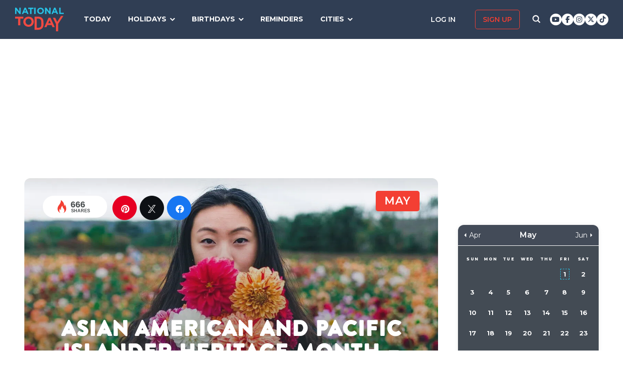

--- FILE ---
content_type: text/html; charset=UTF-8
request_url: https://nationaltoday.com/asian-american-and-pacific-islander-heritage-month/
body_size: 41524
content:
<!doctype html>
<html class="no-js" lang="en-US" id="html">
<head>
  <meta charset="UTF-8">
  <meta name="viewport" content="width=device-width, initial-scale=1">
  <link rel="profile" href="https://gmpg.org/xfn/11">

  <script>
    ;(function () {
      var cl = document.getElementsByTagName('html')[0].classList;
      cl.remove('no-js');
      cl.add('js');
    }());
  </script>

    <meta property="og:category" content="May">  <script async
      src="https://cdn.fuseplatform.net/publift/tags/2/3773/fuse.js"></script>
  
  <meta name='robots' content='index, follow, max-image-preview:large, max-snippet:-1, max-video-preview:-1' />


<link rel="stylesheet" href="https://use.fontawesome.com/releases/v6.7.1/css/all.css"crossorigin="anonymous">
	<!-- This site is optimized with the Yoast SEO Premium plugin v24.4 (Yoast SEO v24.6) - https://yoast.com/wordpress/plugins/seo/ -->
	<link media="all" href="https://nationaltoday.com/wp-content/cache/autoptimize/css/autoptimize_bd3b39bd7177e350750671396c1f4ed6.css" rel="stylesheet"><title>Asian American and Pacific Islander Heritage Month</title>
	<meta name="description" content="Asian American and Pacific Islander Heritage Month draws attention to rich and colorful cultures. Learn three easy ways to observe the month." />
	<link rel="canonical" href="https://nationaltoday.com/asian-american-and-pacific-islander-heritage-month/" />
	<meta property="og:locale" content="en_US" />
	<meta property="og:type" content="article" />
	<meta property="og:title" content="Asian American and Pacific Islander Heritage Month" />
	<meta property="og:description" content="Asian American and Pacific Islander Heritage Month draws attention to rich and colorful cultures. Learn three easy ways to observe the month." />
	<meta property="og:url" content="https://nationaltoday.com/asian-american-and-pacific-islander-heritage-month/" />
	<meta property="og:site_name" content="National Today" />
	<meta property="article:publisher" content="https://www.facebook.com/nationaltoday" />
	<meta property="article:modified_time" content="2023-08-11T11:08:16+00:00" />
	<meta property="og:image" content="https://nationaltoday.com/wp-content/uploads/2020/05/asian-american-and-pacific-islander-heritage-month.jpg" />
	<meta property="og:image:width" content="1200" />
	<meta property="og:image:height" content="1200" />
	<meta property="og:image:type" content="image/jpeg" />
	<meta name="twitter:card" content="summary_large_image" />
	<meta name="twitter:site" content="@natltoday" />
	<meta name="twitter:label1" content="Est. reading time" />
	<meta name="twitter:data1" content="1 minute" />
	<script type="application/ld+json" class="yoast-schema-graph">{"@context":"https://schema.org","@graph":[{"@type":"WebPage","@id":"https://nationaltoday.com/asian-american-and-pacific-islander-heritage-month/","url":"https://nationaltoday.com/asian-american-and-pacific-islander-heritage-month/","name":"Asian American and Pacific Islander Heritage Month","isPartOf":{"@id":"https://nationaltoday.com/#website"},"primaryImageOfPage":{"@id":"https://nationaltoday.com/asian-american-and-pacific-islander-heritage-month/#primaryimage"},"image":{"@id":"https://nationaltoday.com/asian-american-and-pacific-islander-heritage-month/#primaryimage"},"thumbnailUrl":"https://nationaltoday.com/wp-content/uploads/2020/05/asian-american-and-pacific-islander-heritage-month.jpg","datePublished":"2020-05-01T19:00:00+00:00","dateModified":"2023-08-11T11:08:16+00:00","description":"Asian American and Pacific Islander Heritage Month draws attention to rich and colorful cultures. Learn three easy ways to observe the month.","breadcrumb":{"@id":"https://nationaltoday.com/asian-american-and-pacific-islander-heritage-month/#breadcrumb"},"inLanguage":"en-US","potentialAction":[{"@type":"ReadAction","target":["https://nationaltoday.com/asian-american-and-pacific-islander-heritage-month/"]}]},{"@type":"ImageObject","inLanguage":"en-US","@id":"https://nationaltoday.com/asian-american-and-pacific-islander-heritage-month/#primaryimage","url":"https://nationaltoday.com/wp-content/uploads/2020/05/asian-american-and-pacific-islander-heritage-month.jpg","contentUrl":"https://nationaltoday.com/wp-content/uploads/2020/05/asian-american-and-pacific-islander-heritage-month.jpg","width":1200,"height":1200},{"@type":"BreadcrumbList","@id":"https://nationaltoday.com/asian-american-and-pacific-islander-heritage-month/#breadcrumb","itemListElement":[{"@type":"ListItem","position":1,"name":"Home","item":"https://nationaltoday.com/"},{"@type":"ListItem","position":2,"name":"Asian American and Pacific Islander Heritage Month"}]},{"@type":"WebSite","@id":"https://nationaltoday.com/#website","url":"https://nationaltoday.com/","name":"National Today","description":"Holiday fun to brighten your day","potentialAction":[{"@type":"SearchAction","target":{"@type":"EntryPoint","urlTemplate":"https://nationaltoday.com/?s={search_term_string}"},"query-input":{"@type":"PropertyValueSpecification","valueRequired":true,"valueName":"search_term_string"}}],"inLanguage":"en-US"}]}</script>
	<!-- / Yoast SEO Premium plugin. -->


<link rel='dns-prefetch' href='//static.addtoany.com' />
<link rel='dns-prefetch' href='//cdnjs.cloudflare.com' />
<link rel='dns-prefetch' href='//fonts.googleapis.com' />






<link rel='stylesheet' id='nt-fonts-css' href='https://fonts.googleapis.com/css?family=Montserrat%3A400%2C600%2C700%2C800' type='text/css' media='all' />




<script type="text/javascript">
            window._nslDOMReady = (function () {
                const executedCallbacks = new Set();
            
                return function (callback) {
                    /**
                    * Third parties might dispatch DOMContentLoaded events, so we need to ensure that we only run our callback once!
                    */
                    if (executedCallbacks.has(callback)) return;
            
                    const wrappedCallback = function () {
                        if (executedCallbacks.has(callback)) return;
                        executedCallbacks.add(callback);
                        callback();
                    };
            
                    if (document.readyState === "complete" || document.readyState === "interactive") {
                        wrappedCallback();
                    } else {
                        document.addEventListener("DOMContentLoaded", wrappedCallback);
                    }
                };
            })();
        </script><script type="text/javascript" id="addtoany-core-js-before">
/* <![CDATA[ */
window.a2a_config=window.a2a_config||{};a2a_config.callbacks=[];a2a_config.overlays=[];a2a_config.templates={};
a2a_config.icon_color="#1f314e,#ffffff";

//# sourceURL=addtoany-core-js-before
/* ]]> */
</script>
<script type="text/javascript" defer src="https://static.addtoany.com/menu/page.js" id="addtoany-core-js"></script>
<script type="text/javascript" src="https://nationaltoday.com/wp-content/themes/national-today/js/jquery-3.7.0.min.js" id="jquery-js"></script>
<script type="text/javascript" defer src="https://nationaltoday.com/wp-content/plugins/add-to-any/addtoany.min.js" id="addtoany-jquery-js"></script>
		<meta property="fb:pages" content="1727631860885490" />
					<meta property="ia:markup_url" content="https://nationaltoday.com/asian-american-and-pacific-islander-heritage-month/?ia_markup=1" />
			

<!-- This site is optimized with the Schema plugin v1.7.9.6 - https://schema.press -->
<script type="application/ld+json">[{"@context":"http:\/\/schema.org\/","@type":"WPHeader","url":"https:\/\/nationaltoday.com","headline":"Asian American and Pacific Islander Heritage Month","description":"Holiday fun to brighten your day"},{"@context":"http:\/\/schema.org\/","@type":"WPFooter","url":"https:\/\/nationaltoday.com","headline":"Asian American and Pacific Islander Heritage Month","description":"Holiday fun to brighten your day","copyrightYear":"2020"}]</script>



<!-- This site is optimized with the Schema plugin v1.7.9.6 - https://schema.press -->
<script type="application/ld+json">{"@context":"https:\/\/schema.org\/","@type":"BlogPosting","mainEntityOfPage":{"@type":"WebPage","@id":"https:\/\/nationaltoday.com\/asian-american-and-pacific-islander-heritage-month\/"},"url":"https:\/\/nationaltoday.com\/asian-american-and-pacific-islander-heritage-month\/","headline":"Asian American and Pacific Islander Heritage Month","datePublished":"2020-05-01T12:00:00-05:00","dateModified":"2023-08-11T04:08:16-05:00","publisher":{"@type":"Organization","@id":"https:\/\/nationaltoday.com\/#organization","name":"National Today","logo":{"@type":"ImageObject","url":"https:\/\/nationaltoday.com\/wp-content\/uploads\/2016\/12\/National-Today-Final-Logo-Iterations-v3.png","width":600,"height":60}},"image":{"@type":"ImageObject","url":"https:\/\/nationaltoday.com\/wp-content\/uploads\/2020\/05\/asian-american-and-pacific-islander-heritage-month.jpg","width":1200,"height":1200},"articleSection":"United States","keywords":"Historical","description":"John F. Kennedy once said: \"Our attitude towards immigration reflects our faith in the American ideal.\"","author":null,"commentCount":"0"}</script>

<!-- Stream WordPress user activity plugin v4.1.1 -->
<script>document.documentElement.className += " js";</script>
		
		
  <!-- Google Tag Manager -->
  <script>(function(w,d,s,l,i){w[l]=w[l]||[];w[l].push({'gtm.start':new Date().getTime(),event:'gtm.js'});var f=d.getElementsByTagName(s)[0], j=d.createElement(s),dl=l!='dataLayer'?'&l='+l:'';j.async=true;j.src='https://www.googletagmanager.com/gtm.js?id='+i+dl;f.parentNode.insertBefore(j,f);})(window,document,'script','dataLayer','GTM-56ZZKBC');</script>
  <!-- End Google Tag Manager -->

  <!-- Flex offers verification -->
  <meta name="fo-verify" content="e65f6fad-7e83-46a6-87b7-4b42f8407eca">
  
    
    <link rel="apple-touch-icon-precomposed" sizes="57x57"
            href="/apple-touch-icon-57x57.png">
    <link rel="apple-touch-icon-precomposed" sizes="114x114"
            href="/apple-touch-icon-114x114.png">
    <link rel="apple-touch-icon-precomposed" sizes="72x72"
            href="/apple-touch-icon-72x72.png">
    <link rel="apple-touch-icon-precomposed" sizes="144x144"
            href="/apple-touch-icon-144x144.png">
    <link rel="apple-touch-icon-precomposed" sizes="60x60"
            href="/apple-touch-icon-60x60.png">
    <link rel="apple-touch-icon-precomposed" sizes="120x120"
            href="/apple-touch-icon-120x120.png">
    <link rel="apple-touch-icon-precomposed" sizes="76x76"
            href="/apple-touch-icon-76x76.png">
    <link rel="apple-touch-icon-precomposed" sizes="152x152"
            href="/apple-touch-icon-152x152.png">
    <link rel="apple-touch-icon" sizes="180x180" href="/apple-touch-icon.png">
    <link rel="icon" type="image/png" href="/favicon-196x196.png"
            sizes="196x196">
    <link rel="icon" type="image/png" href="/favicon-96x96.png" sizes="96x96">
    <link rel="icon" type="image/png" href="/favicon-32x32.png" sizes="32x32">
    <link rel="icon" type="image/png" href="/favicon-16x16.png" sizes="16x16">
    <link rel="icon" type="image/png" href="/favicon-128.png" sizes="128x128">
    <link rel="manifest" href="/site.webmanifest">
    <link rel="mask-icon" href="/safari-pinned-tab.svg" color="#5bbad5">
    <meta name="application-name" content="National Today">
    <meta name="msapplication-TileColor" content="#2b5797">
    <meta name="msapplication-TileImage" content="/mstile-144x144.png">
    <meta name="msapplication-square70x70logo" content="/mstile-70x70.png">
    <meta name="msapplication-square150x150logo" content="/mstile-150x150.png">
    <meta name="msapplication-wide310x150logo" content="/mstile-310x150.png">
    <meta name="msapplication-square310x310logo" content="/mstile-310x310.png">
    <meta name="theme-color" content="#ffffff">

    <meta name="impact-site-verification" value="974a4dcf-6ace-4d82-9ecc-e45fa0674dab">

        <script data-sdk="l/1.1.10" data-cfasync="false" nowprocket src="https://html-load.com/loader.min.js" charset="UTF-8"></script>
    <script nowprocket>(function(){function t(o,e){const r=n();return(t=function(t,n){return r[t-=231]})(o,e)}function n(){const t=["https://","documentElement","_fa_","btoa","toString","setItem","https://report.error-report.com/modal?eventId=&error=","removeEventListener",'script[src*="//',"remove","POST","1094275rXxktE","map","from","data","attributes","text","4aZaZkN","rtt","split","href","Fallback Failed","searchParams","396877MKFbMX","querySelectorAll","width","url","link,style","src","width: 100vw; height: 100vh; z-index: 2147483647; position: fixed; left: 0; top: 0;","as_modal_loaded","outerHTML","type","loader-check","iframe","Failed to load script: ","https://report.error-report.com/modal?eventId=","recovery","length","14024jzzCER","createElement","6790ZFoWcC","VGhlcmUgd2FzIGEgcHJvYmxlbSBsb2FkaW5nIHRoZSBwYWdlLiBQbGVhc2UgY2xpY2sgT0sgdG8gbGVhcm4gbW9yZS4=","getBoundingClientRect","Script not found","host","script","display","addEventListener","check","onLine","as_index","https://error-report.com/report","5YGlCOZ","style","querySelector","5553QQykpH","location","textContent","23331AncZky","&error=","2842251wmUuoa","/loader.min.js","getComputedStyle",'/loader.min.js"]',"write","last_bfa_at","9850890hgqKzB","2969786UqRJpf","reload","Cannot find currentScript","append","error","loader_light","title","appendChild","localStorage","close-error-report","connection","message","forEach","setAttribute","currentScript","as_","https://report.error-report.com/modal?eventId=&error=Vml0YWwgQVBJIGJsb2NrZWQ%3D&domain=","height","contains","concat","hostname","&url=","charCodeAt","now","none","&domain=","name","value"];return(n=function(){return t})()}(function(){const o=t,e=n();for(;;)try{if(895671===parseInt(o(299))/1+-parseInt(o(248))/2+-parseInt(o(241))/3*(-parseInt(o(293))/4)+parseInt(o(233))/5*(-parseInt(o(247))/6)+parseInt(o(287))/7+-parseInt(o(315))/8*(-parseInt(o(236))/9)+-parseInt(o(317))/10*(-parseInt(o(239))/11))break;e.push(e.shift())}catch(t){e.push(e.shift())}})(),(()=>{"use strict";const n=t,o=n=>{const o=t;let e=0;for(let t=0,r=n[o(314)];t<r;t++)e=(e<<5)-e+n[o(270)](t),e|=0;return e},e=class{static[n(325)](){const t=n;var e,r;let c=arguments[t(314)]>0&&void 0!==arguments[0]?arguments[0]:t(313),a=!(arguments[t(314)]>1&&void 0!==arguments[1])||arguments[1];const i=Date[t(271)](),s=i-i%864e5,d=s-864e5,l=s+864e5,u=t(263)+o(c+"_"+s),w=t(263)+o(c+"_"+d),h=t(263)+o(c+"_"+l);return u!==w&&u!==h&&w!==h&&!(null!==(e=null!==(r=window[u])&&void 0!==r?r:window[w])&&void 0!==e?e:window[h])&&(a&&(window[u]=!0,window[w]=!0,window[h]=!0),!0)}};function r(o,e){const r=n;try{window[r(256)][r(281)](window[r(237)][r(321)]+r(278)+btoa(r(246)),Date[r(271)]()[r(280)]())}catch(t){}try{!async function(n,o){const e=r;try{if(await async function(){const n=t;try{if(await async function(){const n=t;if(!navigator[n(326)])return!0;try{await fetch(location[n(296)])}catch(t){return!0}return!1}())return!0;try{if(navigator[n(258)][n(294)]>1e3)return!0}catch(t){}return!1}catch(t){return!1}}())return;const r=await async function(n){const o=t;try{const t=new URL(o(232));t[o(298)][o(251)](o(308),o(253)),t[o(298)][o(251)](o(254),""),t[o(298)][o(251)](o(259),n),t[o(298)][o(251)](o(302),location[o(296)]);const e=await fetch(t[o(296)],{method:o(286)});return await e[o(292)]()}catch(t){return o(252)}}(n);document[e(300)](e(303))[e(260)]((t=>{const n=e;t[n(285)](),t[n(238)]=""}));let a=!1;window[e(324)](e(259),(t=>{const n=e;n(306)===t[n(290)]&&(a=!0)}));const i=document[e(316)](e(310));i[e(304)]=e(312)[e(267)](r,e(240))[e(267)](btoa(n),e(273))[e(267)](o,e(269))[e(267)](btoa(location[e(296)])),i[e(261)](e(234),e(305)),document[e(277)][e(255)](i);const s=t=>{const n=e;n(257)===t[n(290)]&&(i[n(285)](),window[n(283)](n(259),s))};window[e(324)](e(259),s);const d=()=>{const t=e,n=i[t(319)]();return t(272)!==window[t(243)](i)[t(323)]&&0!==n[t(301)]&&0!==n[t(265)]};let l=!1;const u=setInterval((()=>{if(!document[e(266)](i))return clearInterval(u);d()||l||(clearInterval(u),l=!0,c(n,o))}),1e3);setTimeout((()=>{a||l||(l=!0,c(n,o))}),3e3)}catch(t){c(n,o)}}(o,e)}catch(t){c(o,e)}}function c(t,o){const e=n;try{const n=atob(e(318));confirm(n)?location[e(296)]=e(282)[e(267)](btoa(t),e(273))[e(267)](o,e(269))[e(267)](btoa(location[e(296)])):location[e(249)]()}catch(t){location[e(296)]=e(264)[e(267)](o)}}(()=>{const t=n,o=n=>t(311)[t(267)](n);let c="";try{var a,i;null===(a=document[t(262)])||void 0===a||a[t(285)]();const n=null!==(i=function(){const n=t,o=n(231)+window[n(279)](window[n(237)][n(268)]);return window[o]}())&&void 0!==i?i:0;if(!e[t(325)](t(309),!1))return;const s="html-load.com,fb.html-load.com,content-loader.com,fb.content-loader.com"[t(295)](",");c=s[0];const d=document[t(235)](t(284)[t(267)](s[n],t(244)));if(!d)throw new Error(t(320));const l=Array[t(289)](d[t(291)])[t(288)]((n=>({name:n[t(274)],value:n[t(275)]})));if(n+1<s[t(314)])return function(n,o){const e=t,r=e(231)+window[e(279)](window[e(237)][e(268)]);window[r]=o}(0,n+1),void function(n,o){const e=t;var r;const c=document[e(316)](e(322));o[e(260)]((t=>{const n=e;let{name:o,value:r}=t;return c[n(261)](o,r)})),c[e(261)](e(304),e(276)[e(267)](n,e(242))),document[e(245)](c[e(307)]);const a=null===(r=document[e(262)])||void 0===r?void 0:r[e(307)];if(!a)throw new Error(e(250));document[e(245)](a)}(s[n+1],l);r(o(t(297)),c)}catch(n){try{n=n[t(280)]()}catch(t){}r(o(n),c)}})()})();})();</script>
      </head>

<body class="wp-singular months-template-default single single-months postid-14699 wp-theme-national-today">
    
    <div id="svg-sprite">
        <svg xmlns="http://www.w3.org/2000/svg" xmlns:xlink="http://www.w3.org/1999/xlink"><defs><path d="M17.776 40.333v-16.4h-5.86v-6.516h5.86v-5.135c0-5.579 3.636-8.615 8.945-8.615 2.544 0 4.728.179 5.362.257v5.83h-3.682c-2.887 0-3.445 1.289-3.445 3.172v4.49h6.516l-.894 6.518h-5.622v16.4" id="facebook-a"></path><path d="M38.5 21c0 10.302-7.833 18.648-17.5 18.648-1.806 0-3.542-.293-5.18-.834.713-1.241 1.779-3.271 2.174-4.888.212-.872 1.087-4.436 1.087-4.436.571 1.158 2.237 2.143 4.008 2.143 5.278 0 9.081-5.174 9.081-11.603 0-6.159-4.72-10.768-10.789-10.768-7.55 0-11.565 5.399-11.565 11.287 0 2.737 1.368 6.143 3.549 7.226.332.166.508.09.586-.248.056-.256.352-1.527.486-2.113a.585.585 0 0 0-.12-.534c-.712-.94-1.29-2.654-1.29-4.256 0-4.113 2.92-8.091 7.902-8.091 4.298 0 7.31 3.12 7.31 7.587 0 5.046-2.391 8.542-5.503 8.542-1.715 0-3.006-1.511-2.59-3.368.494-2.219 1.447-4.61 1.447-6.211 0-1.43-.72-2.625-2.216-2.625-1.757 0-3.168 1.933-3.168 4.527 0 1.654.522 2.767.522 2.767s-1.729 7.805-2.047 9.264c-.352 1.61-.211 3.88-.063 5.354C8.115 35.656 3.5 28.903 3.5 21 3.5 10.698 11.333 2.352 21 2.352S38.5 10.698 38.5 21z" id="pinterest-a"></path><path d="M132.77 118.025L104.825 90.08c6.735-9.722 10.104-20.559 10.104-32.508 0-7.767-1.508-15.195-4.523-22.283-3.014-7.089-7.088-13.199-12.221-18.332-5.133-5.133-11.242-9.207-18.33-12.221C72.765 1.721 65.337.214 57.57.214c-7.767 0-15.195 1.507-22.283 4.522-7.089 3.014-13.199 7.088-18.332 12.221-5.133 5.133-9.207 11.244-12.221 18.332C1.719 42.378.212 49.805.212 57.572c0 7.767 1.507 15.193 4.522 22.283 3.014 7.088 7.088 13.197 12.221 18.33 5.133 5.134 11.244 9.207 18.332 12.222 7.089 3.015 14.516 4.522 22.283 4.522 11.951 0 22.787-3.369 32.509-10.104l27.945 27.863c1.955 2.064 4.397 3.096 7.332 3.096 2.824 0 5.27-1.032 7.332-3.096 2.064-2.063 3.096-4.508 3.096-7.332.001-2.877-1.003-5.322-3.014-7.331zm-48-31.255c-7.534 7.534-16.6 11.301-27.2 11.301-10.599 0-19.665-3.768-27.199-11.301-7.534-7.534-11.301-16.6-11.301-27.199s3.768-19.666 11.301-27.199c7.533-7.534 16.6-11.301 27.199-11.301s19.664 3.768 27.2 11.301c7.534 7.533 11.302 16.6 11.302 27.199 0 10.6-3.769 19.665-11.302 27.199z" id="search-icon-a"></path><path d="M36.564 14.532c.024.325.024.651.024.977 0 9.934-7.562 21.381-21.382 21.381a21.236 21.236 0 0 1-11.54-3.373c.606.07 1.187.093 1.815.093a15.05 15.05 0 0 0 9.33-3.211 7.528 7.528 0 0 1-7.026-5.212c.465.07.93.117 1.419.117.675 0 1.35-.093 1.978-.256a7.516 7.516 0 0 1-6.026-7.375v-.093c1 .558 2.163.907 3.396.953a7.51 7.51 0 0 1-3.35-6.258c0-1.396.372-2.676 1.024-3.792a21.36 21.36 0 0 0 15.495 7.863 8.483 8.483 0 0 1-.186-1.721 7.511 7.511 0 0 1 7.514-7.515c2.164 0 4.118.907 5.491 2.373a14.795 14.795 0 0 0 4.77-1.815 7.495 7.495 0 0 1-3.304 4.142 15.065 15.065 0 0 0 4.327-1.164 16.154 16.154 0 0 1-3.769 3.886z" id="twitter-a"></path></defs><symbol id="close" viewbox="0 0 19 19"><g stroke-width="3" fill-rule="evenodd" stroke-linecap="square"><path d="M16.55 2.45l-14.1 14.1M2.45 2.45l14.1 14.1"></path></g></symbol><symbol id="facebook" viewbox="0 0 62 62"><g fill="none" fill-rule="evenodd"><path fill="#324E93" d="M0 0h62v62H0z"></path><g transform="translate(8 9)"><mask id="facebook-b" fill="#fff"><use xlink:href="#facebook-a"></use></mask><use fill="#000" fill-rule="nonzero" xlink:href="#facebook-a"></use><g mask="url(#facebook-b)" fill="#FFF"><path d="M0 0h44v44H0z"></path></g></g></g></symbol><symbol id="hamburger" viewbox="0 0 20 17"><g stroke="#0AC6E9" stroke-width="3" fill="none" fill-rule="evenodd" stroke-linecap="square"><path d="M2.025 2h15.95M2.025 8h15.95M2.025 15h15.95"></path></g></symbol><symbol id="nt-logo" viewbox="0 0 130 63"><g fill="none"><path class="a" d="M13.9 29.3V47H8.1V29.3H0V24h22v5.3zM50 37.5c0 1.8-.3 3.6-1.1 5.2-1.3 3.3-4 5.9-7.3 7.2a14.5 14.5 0 0 1-11.2 0c-1.7-.6-3.2-1.6-4.5-2.8-1.2-1.2-2.2-2.7-2.9-4.3-.7-1.6-1-3.4-1-5.2v-.1c0-1.8.3-3.6 1.1-5.2 1.3-3.3 4-5.9 7.3-7.2 3.6-1.5 7.6-1.5 11.2 0 1.7.6 3.2 1.6 4.5 2.8 1.2 1.2 2.2 2.7 2.9 4.3.7 1.6 1 3.4 1 5.2v.1zm-6 0c0-1.1-.3-2.2-.6-3.2-.8-1.9-2.3-3.5-4.2-4.3-1.1-.5-2.1-.7-3.2-.7s-2.2.2-3.3.6c-.9.4-1.7 1-2.4 1.8-.7.7-1.3 1.6-1.7 2.6-.4 1-.6 2-.5 3.1v.1c-.1 1.1.1 2.2.5 3.2.8 1.9 2.3 3.5 4.2 4.4 1 .4 2.1.6 3.2.6s2.2-.2 3.2-.6c1-.4 1.8-1 2.5-1.8.7-.7 1.3-1.6 1.7-2.6.3-1 .5-2 .5-3.1l.1-.1zM76 43.7c0 1.9-.3 5.6-1 7.2-.6 1.6-1.6 3.1-2.8 4.3-1.3 1.2-2.8 2.1-4.4 2.8-1.8.7-3.7 1-5.6 1H52V24h10.2c1.9 0 3.8.3 5.6 1 1.6.7 3.1 1.6 4.3 2.8 1.3 1.2 2.2 2.7 2.9 4.3.7 1.6 1 9.7 1 11.6zm-6 0c0-1.1-.2-8.6-.6-9.6-.3-.9-.9-1.8-1.6-2.5-.7-.7-1.5-1.3-2.4-1.7-1.1-.4-2.1-.6-3.2-.6h-4.5v24.4h4.5c1 0 2.1-.2 3.2-.6.9-.3 1.7-.9 2.4-1.6.7-.7 1.3-1.6 1.6-2.5.4-1 .6-4 .6-5.2v-.1zM99.9 52l-2.4-5.6H86.3L83.9 52H78l11.3-25h5.4L106 52h-6.1zm-8-18.5l-3.5 8.1h7l-3.5-8.1zM115 43.3V63h-5.9V43.4L101 27h6.2l5.2 11 10.4-16h6.2z"></path><path class="b" d="M11.8 17L3.7 6.2V17H0V0h3.4l7.9 10.5V0H15v17zM32.1 17l-1.6-3.8h-7.1L21.8 17H18l7.3-17h3.4L36 17h-3.9zM27 4.5l-2.3 5.4h4.5L27 4.5zM43.9 3.4V17h-3.8V3.4H35V0h14v3.4zM51 17V0h4v17zM77 8.5c0 1.1-.2 2.3-.7 3.3-.9 2.1-2.6 3.7-4.7 4.5-2.3.9-4.9.9-7.2 0-1.1-.4-2.1-1-2.9-1.8-.8-.7-1.4-1.6-1.8-2.7-.5-1-.7-2.1-.7-3.3 0-1.1.2-2.3.7-3.3.9-2.1 2.6-3.7 4.7-4.5 2.3-.9 4.9-.9 7.2 0 1.1.4 2.1 1 2.9 1.8.8.7 1.4 1.6 1.8 2.7.5 1 .7 2.1.7 3.3zm-3.9 0c0-.7-.1-1.4-.4-2-.5-1.2-1.4-2.2-2.7-2.7-.6-.3-1.3-.5-2-.5s-1.4.2-2.1.4c-.6.3-1.1.7-1.6 1.1-.4.5-.8 1.1-1 1.7-.3.6-.4 1.3-.4 2s.1 1.4.4 2c.4 1.2 1.4 2.2 2.7 2.8.6.2 1.3.4 2 .4s1.4-.2 2.1-.4c.6-.3 1.1-.7 1.6-1.1.4-.5.8-1.1 1-1.7.3-.6.4-1.3.4-2zM91.8 17L83.7 6.2V17H80V0h3.4l7.9 10.5V0H95v17zM111.1 17l-1.5-3.8h-7.2l-1.6 3.8H97l7.3-17h3.4l7.3 17h-3.9zM106 4.5l-2.3 5.4h4.5L106 4.5zM118 17V0h3.7v13.6h8.3V17z"></path></g></symbol><symbol id="pinterest" viewbox="0 0 62 62"><g fill="none" fill-rule="evenodd"><path fill="#C9232F" d="M0 0h62v62H0z"></path><g transform="translate(10 9)"><mask id="pinterest-b" fill="#fff"><use xlink:href="#pinterest-a"></use></mask><use fill="#000" fill-rule="nonzero" xlink:href="#pinterest-a"></use><g mask="url(#pinterest-b)" fill="#FFF"><path d="M0 0h42v42H0z"></path></g></g></g></symbol><symbol id="search-icon" viewbox="0 0 136 136"><use fill="#33244A" xlink:href="#search-icon-a" fill-rule="evenodd"></use></symbol><symbol id="twitter" viewbox="0 0 62 62"><g fill="none" fill-rule="evenodd"><path fill="#479DD4" d="M0 0h62v62H0z"></path><g transform="translate(11 10)"><mask id="twitter-b" fill="#fff"><use xlink:href="#twitter-a"></use></mask><use fill="#000" fill-rule="nonzero" xlink:href="#twitter-a"></use><g mask="url(#twitter-b)" fill="#FFF"><path d="M0 0h44v44H0z"></path></g></g></g></symbol><symbol id="user-icon" viewbox="0 0 116 126"><g fill="#202B40"><path d="M58 63c8.6 0 16-3.1 22.1-9.2 6.1-6.1 9.2-13.4 9.2-22.1 0-8.6-3.1-16-9.2-22.1C74 3.5 66.6.4 58 .4c-8.6 0-16 3.1-22.1 9.2-6.1 6.1-9.2 13.5-9.2 22.1 0 8.7 3.1 16 9.2 22.1C42 59.9 49.4 63 58 63z"></path><path d="M115.1 96c-.2-2.7-.6-5.7-1.2-8.8-.5-3.2-1.3-6.2-2.1-8.9-.9-2.7-2.1-5.3-3.5-7.9-1.5-2.6-3.2-4.8-5.1-6.6-1.9-1.8-4.2-3.3-7-4.4-2.7-1.1-5.7-1.6-9-1.6-.5 0-1.7.6-3.5 1.7-1.8 1.2-3.8 2.5-6 3.9-2.3 1.5-5.2 2.8-8.8 4-3.6 1.1-7.3 1.7-10.9 1.7-3.6 0-7.3-.6-10.9-1.7-3.6-1.2-6.5-2.5-8.8-4-2.2-1.4-4.3-2.7-6-3.9-1.8-1.1-3-1.7-3.5-1.7-3.3 0-6.3.5-9.1 1.6-2.7 1.1-5 2.6-6.9 4.4-1.9 1.8-3.6 4-5.1 6.6-1.4 2.6-2.6 5.2-3.5 7.9-.8 2.7-1.6 5.7-2.1 8.9-.6 3.1-1 6.1-1.2 8.8-.2 2.8-.3 5.6-.3 8.5 0 6.5 2 11.6 6 15.4 4 3.8 9.2 5.7 15.8 5.7h71.2c6.6 0 11.8-1.9 15.8-5.7 4-3.8 6-8.9 6-15.4 0-2.9-.1-5.7-.3-8.5z"></path></g></symbol></svg>    </div>

        <!-- Google Tag Manager (noscript) -->
    <noscript><iframe src="https://www.googletagmanager.com/ns.html?id=GTM-56ZZKBC" height="0" width="0" style="display:none;visibility:hidden"></iframe></noscript>
    <!-- End Google Tag Manager (noscript) -->

    <!-- Facebook Pixel Code (noscript) -->
    <noscript><img height="1" width="1" style="display:none" src="https://www.facebook.com/tr?id=315068065503197&ev=PageView&noscript=1"></noscript>
    <!-- End Facebook Pixel Code (noscript) -->
    
    <div id="fb-root"></div>
    <script>
      window.fbAsyncInit = function() {
        FB.init({
          appId: '179692745920433',
          cookie: true,
          xfbml: true,
          version: 'v17.0'
        });
        FB.AppEvents.logPageView();
      };

      (function(d, s, id){
        var js, fjs = d.getElementsByTagName(s)[0];
        if (d.getElementById(id)) {return;}
        js = d.createElement(s); js.id = id;
        js.src = "https://connect.facebook.net/en_US/sdk.js";
        fjs.parentNode.insertBefore(js, fjs);
      }(document, 'script', 'facebook-jssdk'));
    </script>

    <div id="page" class="site">
        <a class="skip-link screen-reader-text" href="#content">Skip to content</a>

        
        <div class="site-header ">
            <div role="banner" class="masthead">
                <div class="masthead-inner clear">

                    <div class="site-branding">
                                                <p class="site-title"><a href="https://nationaltoday.com/" rel="home">        <span class="ico ico__wrap ico__nt-logo-wrap">
            <svg role="img"  class="" aria-label="National Today">
                                <title>National Today</title>
                                <use xlink:href="#nt-logo"></use>
            </svg>
        </span>
        </a></p>
                    </div><!-- .site-branding -->

                    <div class="header-menu-container" id="site-navigation">
                        <button id="menu-toggle" class="menu-toggle btn-menu"
                            aria-controls="primary-menu" aria-expanded="false">
                                <span class="bar"></span>
                                <span class="text">Menu</span>
                        </button>

                        <div id="primary-menu" role="navigation"
                                aria-label="Main navigation"
                                class="header-menu-nav js-header-nav">
                            <div class="nav-list-inner">
                                <div class="mobile-logo"><a href="https://nationaltoday.com/" rel="home">        <span class="ico ico__wrap ico__nt-logo-wrap">
            <svg role="img"  class="" aria-label="National Today">
                                <title>National Today</title>
                                <use xlink:href="#nt-logo"></use>
            </svg>
        </span>
        </a></div>

                            <ul id="menu-primary-fall-2018" class="menu clearfix"><li id="menu-item-20178" class="menu-item menu-item-type-post_type menu-item-object-page menu-item-20178"><a href="https://nationaltoday.com/today/">Today</a></li>
<li id="menu-item-19812" class="menu-item menu-item-type-post_type menu-item-object-page menu-item-has-children menu-item-19812"><a href="https://nationaltoday.com/national-day-topics/">Holidays</a>
<ul class="sub-menu">
	<li id="menu-item-33247" class="menu-item menu-item-type-taxonomy menu-item-object-topic menu-item-33247"><a href="https://nationaltoday.com/animal-holidays/">Animals</a></li>
	<li id="menu-item-33248" class="menu-item menu-item-type-taxonomy menu-item-object-topic menu-item-33248"><a href="https://nationaltoday.com/arts-entertainment-holidays/">Arts &amp; Entertainment</a></li>
	<li id="menu-item-33249" class="menu-item menu-item-type-taxonomy menu-item-object-topic current-months-ancestor current-menu-parent current-months-parent menu-item-33249"><a href="https://nationaltoday.com/cause-holidays/">Cause</a></li>
	<li id="menu-item-33250" class="menu-item menu-item-type-taxonomy menu-item-object-topic menu-item-33250"><a href="https://nationaltoday.com/cultural-holidays/">Cultural</a></li>
	<li id="menu-item-33252" class="menu-item menu-item-type-taxonomy menu-item-object-topic menu-item-33252"><a href="https://nationaltoday.com/federal-holidays/">Federal</a></li>
	<li id="menu-item-33251" class="menu-item menu-item-type-taxonomy menu-item-object-topic menu-item-33251"><a href="https://nationaltoday.com/food-beverage-holidays/">Food &amp; Beverage</a></li>
	<li id="menu-item-33253" class="menu-item menu-item-type-taxonomy menu-item-object-topic menu-item-33253"><a href="https://nationaltoday.com/health-holidays/">Health</a></li>
	<li id="menu-item-33255" class="menu-item menu-item-type-taxonomy menu-item-object-topic menu-item-33255"><a href="https://nationaltoday.com/relationship-holidays/">Relationships</a></li>
	<li id="menu-item-33256" class="menu-item menu-item-type-taxonomy menu-item-object-topic menu-item-33256"><a href="https://nationaltoday.com/religious-holidays/">Religious</a></li>
	<li id="menu-item-33258" class="menu-item menu-item-type-taxonomy menu-item-object-topic menu-item-33258"><a href="https://nationaltoday.com/special-interest-holidays/">Special Interest</a></li>
</ul>
</li>
<li id="menu-item-63494" class="menu-item menu-item-type-taxonomy menu-item-object-topic menu-item-has-children menu-item-63494"><a href="https://nationaltoday.com/birthday/">Birthdays</a>
<ul class="sub-menu">
	<li id="menu-item-78394" class="menu-item menu-item-type-custom menu-item-object-custom menu-item-78394"><a href="https://nationaltoday.com/january-birthdays/">January</a></li>
	<li id="menu-item-78395" class="menu-item menu-item-type-custom menu-item-object-custom menu-item-78395"><a href="https://nationaltoday.com/february-birthdays/">February</a></li>
	<li id="menu-item-78396" class="menu-item menu-item-type-custom menu-item-object-custom menu-item-78396"><a href="https://nationaltoday.com/march-birthdays/">March</a></li>
	<li id="menu-item-78397" class="menu-item menu-item-type-custom menu-item-object-custom menu-item-78397"><a href="https://nationaltoday.com/april-birthdays/">April</a></li>
	<li id="menu-item-78398" class="menu-item menu-item-type-custom menu-item-object-custom menu-item-78398"><a href="https://nationaltoday.com/may-birthdays/">May</a></li>
	<li id="menu-item-78399" class="menu-item menu-item-type-custom menu-item-object-custom menu-item-78399"><a href="https://nationaltoday.com/june-birthdays/">June</a></li>
	<li id="menu-item-78400" class="menu-item menu-item-type-custom menu-item-object-custom menu-item-78400"><a href="https://nationaltoday.com/july-birthdays/">July</a></li>
	<li id="menu-item-78401" class="menu-item menu-item-type-custom menu-item-object-custom menu-item-78401"><a href="https://nationaltoday.com/august-birthdays/">August</a></li>
	<li id="menu-item-78402" class="menu-item menu-item-type-custom menu-item-object-custom menu-item-78402"><a href="https://nationaltoday.com/september-birthdays/">September</a></li>
	<li id="menu-item-78403" class="menu-item menu-item-type-custom menu-item-object-custom menu-item-78403"><a href="https://nationaltoday.com/october-birthdays/">October</a></li>
	<li id="menu-item-78404" class="menu-item menu-item-type-custom menu-item-object-custom menu-item-78404"><a href="https://nationaltoday.com/november-birthdays/">November</a></li>
	<li id="menu-item-78405" class="menu-item menu-item-type-custom menu-item-object-custom menu-item-78405"><a href="https://nationaltoday.com/december-birthdays/">December</a></li>
</ul>
</li>
<li id="menu-item-231725" class="menu-item menu-item-type-post_type_archive menu-item-object-reminder menu-item-231725"><a href="https://nationaltoday.com/reminders/">Reminders</a></li>
<li id="menu-item-249705" class="mega-menu menu-item menu-item-type-custom menu-item-object-custom menu-item-has-children menu-item-249705"><a href="#">Cities</a>
<ul class="sub-menu">
	<li id="menu-item-249706" class="menu-item menu-item-type-custom menu-item-object-custom menu-item-249706"><a href="https://nationaltoday.com/atlanta/">Atlanta</a></li>
	<li id="menu-item-249707" class="menu-item menu-item-type-custom menu-item-object-custom menu-item-249707"><a href="https://nationaltoday.com/us/nj/atlantic-city/">Atlantic City</a></li>
	<li id="menu-item-249708" class="menu-item menu-item-type-custom menu-item-object-custom menu-item-249708"><a href="https://nationaltoday.com/us/tx/austin/">Austin</a></li>
	<li id="menu-item-249709" class="menu-item menu-item-type-custom menu-item-object-custom menu-item-249709"><a href="https://nationaltoday.com/us/md/baltimore/">Baltimore</a></li>
	<li id="menu-item-249710" class="menu-item menu-item-type-custom menu-item-object-custom menu-item-249710"><a href="https://nationaltoday.com/us/il/berwyn/">Berwyn</a></li>
	<li id="menu-item-249711" class="menu-item menu-item-type-custom menu-item-object-custom menu-item-249711"><a href="https://nationaltoday.com/us/ca/beverly-hills/">Beverly Hills</a></li>
	<li id="menu-item-249712" class="menu-item menu-item-type-custom menu-item-object-custom menu-item-249712"><a href="https://nationaltoday.com/us/al/birmingham/">Birmingham</a></li>
	<li id="menu-item-249713" class="menu-item menu-item-type-custom menu-item-object-custom menu-item-249713"><a href="https://nationaltoday.com/boston/">Boston</a></li>
	<li id="menu-item-249714" class="menu-item menu-item-type-custom menu-item-object-custom menu-item-249714"><a href="https://nationaltoday.com/us/mo/branson/">Branson</a></li>
	<li id="menu-item-249715" class="menu-item menu-item-type-custom menu-item-object-custom menu-item-249715"><a href="https://nationaltoday.com/brooklyn/">Brooklyn</a></li>
	<li id="menu-item-249716" class="menu-item menu-item-type-custom menu-item-object-custom menu-item-249716"><a href="https://nationaltoday.com/us/ny/buffalo/">Buffalo</a></li>
	<li id="menu-item-249717" class="menu-item menu-item-type-custom menu-item-object-custom menu-item-249717"><a href="https://nationaltoday.com/us/ma/cambridge/">Cambridge</a></li>
	<li id="menu-item-249718" class="menu-item menu-item-type-custom menu-item-object-custom menu-item-249718"><a href="https://nationaltoday.com/us/sc/charleston/">Charleston</a></li>
	<li id="menu-item-249719" class="menu-item menu-item-type-custom menu-item-object-custom menu-item-249719"><a href="https://nationaltoday.com/us/nc/charlotte/">Charlotte</a></li>
	<li id="menu-item-249720" class="menu-item menu-item-type-custom menu-item-object-custom menu-item-249720"><a href="https://nationaltoday.com/chicago/">Chicago</a></li>
	<li id="menu-item-249721" class="menu-item menu-item-type-custom menu-item-object-custom menu-item-249721"><a href="https://nationaltoday.com/us/oh/cincinnati/">Cincinnati</a></li>
	<li id="menu-item-249722" class="menu-item menu-item-type-custom menu-item-object-custom menu-item-249722"><a href="https://nationaltoday.com/us/oh/cleveland/">Cleveland</a></li>
	<li id="menu-item-249723" class="menu-item menu-item-type-custom menu-item-object-custom menu-item-249723"><a href="https://nationaltoday.com/us/oh/columbus/">Columbus</a></li>
	<li id="menu-item-249724" class="menu-item menu-item-type-custom menu-item-object-custom menu-item-249724"><a href="https://nationaltoday.com/dallas/">Dallas</a></li>
	<li id="menu-item-249725" class="menu-item menu-item-type-custom menu-item-object-custom menu-item-249725"><a href="https://nationaltoday.com/denver/">Denver</a></li>
	<li id="menu-item-249726" class="menu-item menu-item-type-custom menu-item-object-custom menu-item-249726"><a href="https://nationaltoday.com/detroit/">Detroit</a></li>
	<li id="menu-item-249727" class="menu-item menu-item-type-custom menu-item-object-custom menu-item-249727"><a href="https://nationaltoday.com/us/tx/fort-worth/">Fort Worth</a></li>
	<li id="menu-item-249728" class="menu-item menu-item-type-custom menu-item-object-custom menu-item-249728"><a href="https://nationaltoday.com/us/mi/grand-rapids/">Grand Rapids</a></li>
	<li id="menu-item-249729" class="menu-item menu-item-type-custom menu-item-object-custom menu-item-249729"><a href="https://nationaltoday.com/us/nc/greensboro/">Greensboro</a></li>
	<li id="menu-item-249730" class="menu-item menu-item-type-custom menu-item-object-custom menu-item-249730"><a href="https://nationaltoday.com/us/hi/honolulu/">Honolulu</a></li>
	<li id="menu-item-249731" class="menu-item menu-item-type-custom menu-item-object-custom menu-item-249731"><a href="https://nationaltoday.com/houston/">Houston</a></li>
	<li id="menu-item-249732" class="menu-item menu-item-type-custom menu-item-object-custom menu-item-249732"><a href="https://nationaltoday.com/us/in/indianapolis/">Indianapolis</a></li>
	<li id="menu-item-249733" class="menu-item menu-item-type-custom menu-item-object-custom menu-item-249733"><a href="https://nationaltoday.com/us/ca/inglewood/">Inglewood</a></li>
	<li id="menu-item-249734" class="menu-item menu-item-type-custom menu-item-object-custom menu-item-249734"><a href="https://nationaltoday.com/us/tn/knoxville/">Knoxville</a></li>
	<li id="menu-item-249735" class="menu-item menu-item-type-custom menu-item-object-custom menu-item-249735"><a href="https://nationaltoday.com/us/nv/las-vegas/">Las Vegas</a></li>
	<li id="menu-item-249736" class="menu-item menu-item-type-custom menu-item-object-custom menu-item-249736"><a href="https://nationaltoday.com/us/ky/lexington/">Lexington</a></li>
	<li id="menu-item-249737" class="menu-item menu-item-type-custom menu-item-object-custom menu-item-249737"><a href="https://nationaltoday.com/los-angeles/">Los Angeles</a></li>
	<li id="menu-item-249738" class="menu-item menu-item-type-custom menu-item-object-custom menu-item-249738"><a href="https://nationaltoday.com/us/ky/louisville/">Louisville</a></li>
	<li id="menu-item-249739" class="menu-item menu-item-type-custom menu-item-object-custom menu-item-249739"><a href="https://nationaltoday.com/us/wi/madison/">Madison</a></li>
	<li id="menu-item-249740" class="menu-item menu-item-type-custom menu-item-object-custom menu-item-249740"><a href="https://nationaltoday.com/us/tn/memphis/">Memphis</a></li>
	<li id="menu-item-249741" class="menu-item menu-item-type-custom menu-item-object-custom menu-item-249741"><a href="https://nationaltoday.com/miami/">Miami</a></li>
	<li id="menu-item-249742" class="menu-item menu-item-type-custom menu-item-object-custom menu-item-249742"><a href="https://nationaltoday.com/us/wi/milwaukee/">Milwaukee</a></li>
	<li id="menu-item-249743" class="menu-item menu-item-type-custom menu-item-object-custom menu-item-249743"><a href="https://nationaltoday.com/minneapolis/">Minneapolis</a></li>
	<li id="menu-item-249744" class="menu-item menu-item-type-custom menu-item-object-custom menu-item-249744"><a href="https://nationaltoday.com/us/tn/nashville/">Nashville</a></li>
	<li id="menu-item-249745" class="menu-item menu-item-type-custom menu-item-object-custom menu-item-249745"><a href="https://nationaltoday.com/us/la/new-orleans/">New Orleans</a></li>
	<li id="menu-item-249746" class="menu-item menu-item-type-custom menu-item-object-custom menu-item-249746"><a href="https://nationaltoday.com/new-york/">New York</a></li>
	<li id="menu-item-249747" class="menu-item menu-item-type-custom menu-item-object-custom menu-item-249747"><a href="https://nationaltoday.com/us/ne/omaha/">Omaha</a></li>
	<li id="menu-item-249748" class="menu-item menu-item-type-custom menu-item-object-custom menu-item-249748"><a href="https://nationaltoday.com/us/fl/orlando/">Orlando</a></li>
	<li id="menu-item-249749" class="menu-item menu-item-type-custom menu-item-object-custom menu-item-249749"><a href="https://nationaltoday.com/us/ca/perris/">Perris</a></li>
	<li id="menu-item-249750" class="menu-item menu-item-type-custom menu-item-object-custom menu-item-249750"><a href="https://nationaltoday.com/philadelphia/">Philadelphia</a></li>
	<li id="menu-item-249751" class="menu-item menu-item-type-custom menu-item-object-custom menu-item-249751"><a href="https://nationaltoday.com/phoenix/">Phoenix</a></li>
	<li id="menu-item-249752" class="menu-item menu-item-type-custom menu-item-object-custom menu-item-249752"><a href="https://nationaltoday.com/us/pa/pittsburgh/">Pittsburgh</a></li>
	<li id="menu-item-249753" class="menu-item menu-item-type-custom menu-item-object-custom menu-item-249753"><a href="https://nationaltoday.com/us/or/portland/">Portland</a></li>
	<li id="menu-item-249754" class="menu-item menu-item-type-custom menu-item-object-custom menu-item-249754"><a href="https://nationaltoday.com/us/nc/raleigh/">Raleigh</a></li>
	<li id="menu-item-249755" class="menu-item menu-item-type-custom menu-item-object-custom menu-item-249755"><a href="https://nationaltoday.com/us/nv/reno/">Reno</a></li>
	<li id="menu-item-249756" class="menu-item menu-item-type-custom menu-item-object-custom menu-item-249756"><a href="https://nationaltoday.com/us/va/richmond/">Richmond</a></li>
	<li id="menu-item-249757" class="menu-item menu-item-type-custom menu-item-object-custom menu-item-249757"><a href="https://nationaltoday.com/us/il/rosemont-il/">Rosemont</a></li>
	<li id="menu-item-249758" class="menu-item menu-item-type-custom menu-item-object-custom menu-item-249758"><a href="https://nationaltoday.com/us/nj/rutherford/">Rutherford</a></li>
	<li id="menu-item-249759" class="menu-item menu-item-type-custom menu-item-object-custom menu-item-249759"><a href="https://nationaltoday.com/us/ca/sacramento/">Sacramento</a></li>
	<li id="menu-item-249760" class="menu-item menu-item-type-custom menu-item-object-custom menu-item-249760"><a href="https://nationaltoday.com/us/ut/salt-lake-city/">Salt Lake City</a></li>
	<li id="menu-item-249762" class="menu-item menu-item-type-custom menu-item-object-custom menu-item-249762"><a href="https://nationaltoday.com/us/tx/san-antonio/">San Antonio</a></li>
	<li id="menu-item-249763" class="menu-item menu-item-type-custom menu-item-object-custom menu-item-249763"><a href="https://nationaltoday.com/san-diego/">San Diego</a></li>
	<li id="menu-item-249704" class="menu-item menu-item-type-custom menu-item-object-custom menu-item-249704"><a href="https://nationaltoday.com/san-francisco/">San Francisco</a></li>
	<li id="menu-item-249764" class="menu-item menu-item-type-custom menu-item-object-custom menu-item-249764"><a href="https://nationaltoday.com/us/ca/san-jose/">San Jose</a></li>
	<li id="menu-item-249765" class="menu-item menu-item-type-custom menu-item-object-custom menu-item-249765"><a href="https://nationaltoday.com/seattle/">Seattle</a></li>
	<li id="menu-item-249766" class="menu-item menu-item-type-custom menu-item-object-custom menu-item-249766"><a href="https://nationaltoday.com/us/ca/solana-beach/">Solana Beach</a></li>
	<li id="menu-item-249767" class="menu-item menu-item-type-custom menu-item-object-custom menu-item-249767"><a href="https://nationaltoday.com/tampa/">Tampa</a></li>
	<li id="menu-item-249768" class="menu-item menu-item-type-custom menu-item-object-custom menu-item-249768"><a href="https://nationaltoday.com/us/az/tempe/">Tempe</a></li>
	<li id="menu-item-249769" class="menu-item menu-item-type-custom menu-item-object-custom menu-item-249769"><a href="https://nationaltoday.com/us/az/tucson/">Tucson</a></li>
	<li id="menu-item-249770" class="menu-item menu-item-type-custom menu-item-object-custom menu-item-249770"><a href="https://nationaltoday.com/washington/">Washington</a></li>
	<li id="menu-item-249771" class="menu-item menu-item-type-custom menu-item-object-custom menu-item-249771"><a href="https://nationaltoday.com/us/ca/west-hollywood/">West Hollywood</a></li>
</ul>
</li>
</ul>                            </div>

                            <div class="header-menu-account in" id="headerAccount">                            <a href="https://nationaltoday.com/login-page/"
                                class="login-btn">
                              Log in                            </a>

                                                          <a href="/sign-up/"
                                  class="manual-optin-trigger"
                                  id="signUpLink"
                                  data-optin-slug="n1ckfw2xewacbaibb9nm">Sign
                                  up</a>
                                                        </div>

                            <div class="header-menu-search">
                                <button id="search-toggle"
                                        class="header-search-toggle"
                                        aria-expanded="false"
                                        aria-controls="header-search">
                                    <span class="search">        <span class="ico ico__wrap ico__search-icon-wrap">
            <svg role="img"  class="" aria-label="Search">
                                <title>Search</title>
                                <use xlink:href="#search-icon"></use>
            </svg>
        </span>
        <span class="icon-label">Search</span></span>
                                    <span class="search-close">        <span class="ico ico__wrap ico__close-wrap">
            <svg role="img"  class="" aria-label="Cancel">
                                <title>Cancel</title>
                                <use xlink:href="#close"></use>
            </svg>
        </span>
        </span>
                                </button>
                                <div id="header-search"
                                        class="header-search-container">
                                    <form action="/" method="get" class="search-form">
    <label class="search-label">
        <span class="screen-reader-text">Search
                National Today</span>
        <input type="search" name="s" class="search-input"
                placeholder="Search&#8230;" aria-label="Search&#8230;">
    </label>
    <button type="submit" class="btn search-submit">Submit</button>
</form>
                                </div>
                            </div>

                                                        <ul class="header-menu-social">
                                                            <li class="header-social-link link-youtube">
                                <a href="https://www.youtube.com/@NationalToday" target="_blank"
                                    rel="noopener noreferrer"
                                    title="Follow us on YouTube"><i class="fab fa-youtube"></i></a>
                              </li>
                                                            <li class="header-social-link link-facebook">
                                <a href="https://www.facebook.com/nationaltoday/" target="_blank"
                                    rel="noopener noreferrer"
                                    title="Follow us on Facebook"><i class="fab fa-facebook-f"></i></a>
                              </li>
                                                            <li class="header-social-link link-instagram">
                                <a href="https://www.instagram.com/nationaltoday_/" target="_blank"
                                    rel="noopener noreferrer"
                                    title="Follow us on Instagram"><i class="fab fa-instagram"></i></a>
                              </li>
                                                            <li class="header-social-link link-twitter">
                                <a href="https://x.com/NatlToday" target="_blank"
                                    rel="noopener noreferrer"
                                    title="Follow us on X"><i class="fab fa-x-twitter"></i></a>
                              </li>
                                                            <li class="header-social-link link-tiktok">
                                <a href="https://www.tiktok.com/@www.nationaltoday.com" target="_blank"
                                    rel="noopener noreferrer"
                                    title="Follow us on TikTok"><i class="fab fa-tiktok"></i></a>
                              </li>
                                                          </ul>
                                                    </div><!-- #primary-menu -->
                    </div><!-- .header-menu-container -->

                </div>
            </div><!-- .masthead -->
        </div><!-- .site-header -->

        <div id="content" class="site-content">
          
<div id="primary">
  <div id="main" role="main" class="site-main">
    
<div id="post-14699" class="holiday post-14699 months type-months status-publish has-post-thumbnail hentry category-us tag-historical-holidays topic-cause-holidays">
  <div class="holiday-wrapper padding-top">
    <div class="ad-slot dsk-banner-ad-b"><!-- GAM 71161633/NTNLTDY_nationaltoday/header -->
<div data-fuse="23199942729"></div></div>
    <div class="holiday-content-main">
      
<header class="entry-header holiday-header">
  
  <div class="holiday-image">
        <div class="post-thumbnail">
      <picture class="attachment-single-hero-large size-single-hero-large wp-post-image" decoding="async" fetchpriority="high">
<source type="image/webp" srcset="https://nationaltoday.com/wp-content/uploads/2020/05/asian-american-and-pacific-islander-heritage-month-1200x834.jpg.webp"/>
<img width="1200" height="834" src="https://nationaltoday.com/wp-content/uploads/2020/05/asian-american-and-pacific-islander-heritage-month-1200x834.jpg" alt="" decoding="async" fetchpriority="high"/>
</picture>
    </div><!-- .post-thumbnail -->

    <section class="header-image-overlay">
      <div class="overlay-top">
            <div class="nt-share">
        <div class="swp_social_panel swp_horizontal_panel swp_flat_fresh swp_default_full_color swp_other_full_color swp_individual_full_color scale-100 scale-full_width"><div class="nc_tweetContainer swp_share_button swp_facebook" data-network="facebook"><a class="nc_tweet swp_share_link" rel="nofollow noreferrer noopener" target="_blank" href="https://www.facebook.com/share.php?u=https%3A%2F%2Fnationaltoday.com%2Fasian-american-and-pacific-islander-heritage-month%2F" data-link="https://www.facebook.com/share.php?u=https%3A%2F%2Fnationaltoday.com%2Fasian-american-and-pacific-islander-heritage-month%2F"><span class="iconFiller"><span class="spaceManWilly"><i class="sw swp_facebook_icon"></i><span class="swp_share">Share</span></span></span></a></div><div class="nc_tweetContainer swp_share_button swp_twitter" data-network="twitter"><a class="nc_tweet swp_share_link" rel="nofollow noreferrer noopener" target="_blank" href="https://twitter.com/intent/tweet?url=https%3A%2F%2Fnationaltoday.com%2Fasian-american-and-pacific-islander-heritage-month%2F&via=natltoday" data-link="https://twitter.com/intent/tweet?url=https%3A%2F%2Fnationaltoday.com%2Fasian-american-and-pacific-islander-heritage-month%2F&via=natltoday"><span class="iconFiller"><span class="spaceManWilly"><i class="sw swp_twitter_icon"></i><span class="swp_share">Tweet</span></span></span></a></div><div class="nc_tweetContainer swp_share_button swp_pinterest" data-network="pinterest"><a rel="nofollow noreferrer noopener" class="nc_tweet swp_share_link noPop" onClick="var e=document.createElement('script');
                    e.setAttribute('type','text/javascript');
                    e.setAttribute('charset','UTF-8');
                    e.setAttribute('src','//assets.pinterest.com/js/pinmarklet.js?r='+Math.random()*99999999);
                    document.body.appendChild(e);
                    " ><span class="iconFiller"><span class="spaceManWilly"><i class="sw swp_pinterest_icon"></i><span class="swp_share">Pin</span></span></span></a></div><div class="nc_tweetContainer swp_share_button total_shares total_sharesalt"><span class="swp_count">666 <span class="swp_label">Shares</span></span></div></div>    </div>
    <div class="mobile-nt-share">
        <div class="swp_social_panel swp_horizontal_panel swp_flat_fresh swp_default_full_color swp_other_full_color swp_individual_full_color scale-100 scale-full_width"><div class="nc_tweetContainer swp_share_button swp_facebook" data-network="facebook"><a class="nc_tweet swp_share_link" rel="nofollow noreferrer noopener" target="_blank" href="https://www.facebook.com/share.php?u=https%3A%2F%2Fnationaltoday.com%2Fasian-american-and-pacific-islander-heritage-month%2F" data-link="https://www.facebook.com/share.php?u=https%3A%2F%2Fnationaltoday.com%2Fasian-american-and-pacific-islander-heritage-month%2F"><span class="iconFiller"><span class="spaceManWilly"><i class="sw swp_facebook_icon"></i><span class="swp_share">Share</span></span></span></a></div><div class="nc_tweetContainer swp_share_button swp_twitter" data-network="twitter"><a class="nc_tweet swp_share_link" rel="nofollow noreferrer noopener" target="_blank" href="https://twitter.com/intent/tweet?url=https%3A%2F%2Fnationaltoday.com%2Fasian-american-and-pacific-islander-heritage-month%2F&via=natltoday" data-link="https://twitter.com/intent/tweet?url=https%3A%2F%2Fnationaltoday.com%2Fasian-american-and-pacific-islander-heritage-month%2F&via=natltoday"><span class="iconFiller"><span class="spaceManWilly"><i class="sw swp_twitter_icon"></i><span class="swp_share">Tweet</span></span></span></a></div><div class="nc_tweetContainer swp_share_button swp_pinterest" data-network="pinterest"><a rel="nofollow noreferrer noopener" class="nc_tweet swp_share_link noPop" onClick="var e=document.createElement('script');
                    e.setAttribute('type','text/javascript');
                    e.setAttribute('charset','UTF-8');
                    e.setAttribute('src','//assets.pinterest.com/js/pinmarklet.js?r='+Math.random()*99999999);
                    document.body.appendChild(e);
                    " ><span class="iconFiller"><span class="spaceManWilly"><i class="sw swp_pinterest_icon"></i><span class="swp_share">Pin</span></span></span></a></div><div class="nc_tweetContainer swp_share_button total_shares total_sharesalt"><span class="swp_count">666 <span class="swp_label">Shares</span></span></div></div>    </div>

        <div class="holiday-date-box">
          <div class="ntdb"><span class="ntdb-holiday-month">May</span></div><div class="featured-tag">Featured</div>        </div>
      </div>

      <div class="overlay-bottom">
        <div class="holiday-title">
                    <h1 class="entry-title">Asian American and Pacific Islander Heritage Month &ndash; <nobr>May 2026</nobr></h1>
                  </div>

                <div class="holiday-tags">
          <a class="ga-tax-tag" href="https://nationaltoday.com/historical-holidays/" rel="tag">Historical</a>        </div>
        
        <div class="holiday-country"><a href="/us/">United States</a></div>      </div>
    </section>
  </div><!--/.holiday-image-->

  
<a href="https://nationaltoday.com/business/sponsor-a-holiday/?holiday=Asian+American+and+Pacific+Islander+Heritage+Month" class="c-holidayPlug">
  Want to sponsor Asian American and Pacific Islander Heritage Month? Learn more

  <svg xmlns="http://www.w3.org/2000/svg" width="20" height="20" viewBox="0 0 20 20" fill="none">
    <path d="M4.75 10H15.25" stroke="white" stroke-width="1.5" stroke-linecap="round" stroke-linejoin="round"/>
    <path d="M10 4.75L15.25 10L10 15.25" stroke="white" stroke-width="1.5" stroke-linecap="round" stroke-linejoin="round"/>
  </svg>
</a>

  <div class="holiday-toc">
    
        <div id="toc" class="holiday-toc">
            <ul class="toc-list">
                                    <li><a href="#history">History</a></li>
                                    <li><a href="#asian-american-and-pacific-islander-heritage-month-timeline">Timeline</a></li>
                                    <li><a href="#faqs">FAQs</a></li>
                                    <li><a href="#why-we-love">Importance</a></li>
                                    <li><a href="#how-to">Observe</a></li>
                            </ul>
        </div>

      </div>
</header><!-- .entry-header -->

      <div class="page-content-wrap">
        <div class="holiday-section holiday-content">
          <div class="entry-content content-area ">
            <div class="entry-content-inner">
              <div class="holiday-intro"><p>The U.S. celebrates Asian American and Pacific Islander Heritage Month each May. John F. Kennedy once said: &#8220;Our attitude towards immigration reflects our faith in the American ideal.&#8221; The American ideal is to recognize the rich cultural diversity of our nation and honor the contributions of all immigrants. Through traditional and social media, in theaters, museums, and parks, various events are organized to draw attention to Asian American and Pacific Islander culture. And to respect different immigrants let us support them in finding their path by helping them reach right resources of <a href="https://scholaroo.com/asian-american-student-scholarships/">scholarships for Asian Americans</a> and <a href="https://scholaroo.com/pacific-islander-student-scholarships/">scholarships for Pacific Islanders</a> that are for different ethnic groups around the U.S. and the globe.</p>
</div><div class="ad-slot video-embed-ad-5"><!-- code from Primis - NationalToday-Daily -->
<script type="text/javascript" language="javascript" src="https://live.primis.tech/live/liveView.php?s=118304&schain=1.0,1!publift.com,01J5CBQGVDJ7SCKNRCYSMGRPDC,1"></script>
<!-- code from Primis --></div>            </div>
          </div><!-- .entry-content -->
        </div><!--/.holiday-section-->

        <div class="holiday-enhanced-content">
          <div class="ad-slot dsk-box-ad-c"><!-- GAM 71161633/NTNLTDY_nationaltoday/incontent_day_1 -->
<div data-fuse="23199942738"></div></div>    <section id="history" class="holiday-history holiday-section">
        <div class="entry-content-wrapper">
            <div class="entry-content content-area ">
                <div class="entry-content-inner">
                                            <h2 class="hed section-hed">History of Asian American and Pacific Islander Heritage Month</h2>
                    
                    <p><span style="font-weight: 400;">The rich history and heritage of Asian Americans and Pacific Islanders is thousands of years old and is integral to the shaping of the history of the United States. Formerly known as Asian-Pacific American Heritage Month, the celebration was officially renamed Asian American and Pacific Islander Heritage Month in 2009. The month-long observance recognizes the influence and contributions of Asian Americans and Pacific Islander Americans to the achievements and culture of the United States. </span></p>
<p><span style="font-weight: 400;">The first documented arrival of Asians in America was in 1587 when Filipinos arrived in California. Additionally, evidence suggests that the first Japanese individual to arrive in North America was a young boy in October 1587. It&#8217;s believed he accompanied a Franciscan friar.</span></p>
<p><span style="font-weight: 400;">The first Chinese arrived in Hawaii in 1778. The first Koreans landed in the States in 1884. The first Samoans in the United States were documented in 1920 in Hawaii and the first Vietnamese in 1912. </span></p>
<p><span style="font-weight: 400;">In the 1970s, a former congressional staffer, Jeanie Jew, proposed the idea of celebrating Asian Pacific Americans to Representative Frank Horton. In June 1977, a United States House of Representatives resolution was introduced by Horton and Norman Y. Mineta, proclaiming the first 10 days of May as Asian-Pacific Heritage Week. A month later, a similar bill was introduced in the Senate. </span></p>
<p><span style="font-weight: 400;">President Jimmy Carter made the then-week-long celebration official when he signed a joint resolution on October 5, 1978. In 1990, Asian-Pacific Heritage Week was extended to a month when George H.W. Bush signed a bill passed by Congress, designating May as Asian-Pacific American Heritage Month.</span></p>
                </div>
            </div>
        </div>
    </section>
    <section id="asian-american-and-pacific-islander-heritage-month-timeline" class="holiday-timeline holiday-section">
        <div class="entry-content-wrapper">
            <div class="entry-content content-area ">
                <div class="entry-content-inner">
                                            <h2 class="hed section-hed">Asian American and Pacific Islander Heritage Month timeline</h2>
                    
                    <div class=" holiday-timeline-list"><div class="timeline-cards-main-container"><div class="timeline-cards-main-container-line"><div class="timeline-cards-main-container-line-anchor"></div></div>
                    <div class="timeline-column column-odd">
                        <div class="card odd">
                            <div class="card-border">
                                <div class="card-date">1882</div>
                                <div class="card-text">
                                    <div class="card-text-title">Chinese Exclusion Act</div>
                                    <div class="card-text-body"><p>As a result of growing anti-Chinese sentiment, this act bans Chinese citizens from entering the U.S. for 10 years.</p></div>
                                    
                                </div>
                            </div>

                            <div class="card-line-container">
                                <div class="card-line">
                                    <div class="card-line-circle"></div>
                                </div>
                            </div>
                        </div>
                    <div class="card even">
                        <div class="card-border">
                            <div class="card-date">1992</div>
                            <div class="card-text">
                                <div class="card-text-title">It Becomes a Month-Long Celebration</div>
                                <div class="card-text-body"><p>We have President George H.W. Bush to thank for making this month official.</p></div>
                                
                            </div>
                        </div>
                        <div class="card-line-container">
                            <div class="card-line">
                                <div class="card-line-circle"></div>
                            </div>
                        </div>
                    </div>
                </div>
                    <div class="timeline-column column-last">
                        <div class="card odd">
                            <div class="card-border">
                                <div class="card-date">2012</div>
                                <div class="card-text">
                                    <div class="card-text-title">Asians are the Largest Immigrant Community</div>
                                    <div class="card-text-body"><p>Asians surpass Hispanics as the largest immigrant community — they are also the fastest-growing one.</p></div>
                                    
                                </div>
                            </div>

                            <div class="card-line-container">
                                <div class="card-line">
                                    <div class="card-line-circle"></div>
                                </div>
                            </div>
                        </div>
                    <div class="card even">
                        <div class="card-border">
                            <div class="card-date">2016</div>
                            <div class="card-text">
                                <div class="card-text-title">Numbers Keep Growing</div>
                                <div class="card-text-body"><p>According to a survey, 1.5 million Native Hawaiian and other Pacific Islanders live in the U.S.</p></div>
                                
                            </div>
                        </div>
                        <div class="card-line-container">
                            <div class="card-line">
                                <div class="card-line-circle"></div>
                            </div>
                        </div>
                    </div>
                </div></div></div>                </div>
            </div>
        </div>
    </section>
<div class="ad-slot dsk-box-ad-d"><!-- GAM 71161633/NTNLTDY_nationaltoday/incontent_day_2 -->
<div data-fuse="23200902941"></div></div><script type="application/ld+json">{"@context": "https://schema.org","@type": "FAQPage","mainEntity": [{"@type": "Question","name": "Who celebrates Asian Pacific American Heritage Month?","acceptedAnswer": {"@type": "Answer","text": "Asian Americans and Pacific Islander Heritage Month is primarily celebrated in the United States to recognize and commend the contributions of Asian Americans and Pacific Islander Americans to the heritage and history of the United States.  "}},{"@type": "Question","name": "Who are Pacific Islanders?","acceptedAnswer": {"@type": "Answer","text": "Pacific Islanders are people whose origins are from the original peoples of Polynesia, Micronesia, and Melanesia.  "}},{"@type": "Question","name": "Is there a Native American Month?","acceptedAnswer": {"@type": "Answer","text": "On October 31, 2019, President Trump proclaimed November 2019 as National Native American Heritage Month.  "}}]}</script>    <section id="faqs" class="holiday-section holiday-faqs">
        <div class="entry-content-wrapper">
            <div class="entry-content content-area ">
                <div class="entry-content-inner">
                    
                        <div class="archive-grid faq-section">
        <h2 id="asian-american-and-pacific-islander-heritage-month-faq"
                class="hed section-hed">Asian American and Pacific Islander Heritage Month            <abbr title="Frequently asked question">FAQ</abbr>s        </h2>

                <div class="accordion">
            <div class="accordion-item">
                <h3 class="accordion-btn">Who celebrates Asian Pacific American Heritage Month?                        <i class="fas fa-plus"></i></h3>
                <div class="content"><p><span style="font-weight: 400;">Asian Americans and Pacific Islander Heritage Month is primarily celebrated in the United States to recognize and commend the contributions of Asian Americans and Pacific Islander Americans to the heritage and history of the United States. </span></p>
</div>
            </div>
        </div>
                <div class="accordion">
            <div class="accordion-item">
                <h3 class="accordion-btn">Who are Pacific Islanders?                        <i class="fas fa-plus"></i></h3>
                <div class="content"><p><span style="font-weight: 400;">Pacific Islanders are people whose origins are from the original peoples of Polynesia, Micronesia, and Melanesia. </span></p>
</div>
            </div>
        </div>
                <div class="accordion">
            <div class="accordion-item">
                <h3 class="accordion-btn">Is there a Native American Month?                        <i class="fas fa-plus"></i></h3>
                <div class="content"><p><span style="font-weight: 400;">On October 31, 2019, President Trump proclaimed November 2019 as <a href="https://nationaltoday.com/american-heritage-month/">National Native American Heritage Month</a>. </span></p>
</div>
            </div>
        </div>
            </div>
                </div>
            </div>
        </div>
    </section>
    <section id="how-to" class="holiday-why-how holiday-section">
        <div class="entry-content-wrapper">
            <div class="entry-content content-area ">
                <div class="entry-content-inner">
                                            <h2 class="hed section-hed">How to Observe Asian American and Pacific Islander Heritage Month</h2>
                    
                    <ol class="holiday-list holiday-list-celebrate"><li><div class="holiday-list-item-inner"><h3>Cook a traditional recipe</h3><p>Embark on a cultural culinary journey in your kitchen! Begin with fresh ingredients and serve up some Asian or Hawaiian dishes.</p></div></li><li><div class="holiday-list-item-inner"><h3>Join the social media celebrations</h3><p>You don’t have to be an Asian American or Pacific Islander to join the fun on social media. Maybe you have a friend or neighbor who is one. Tag them in posts relevant to the day.</p></div></li><li><div class="holiday-list-item-inner"><h3>Travel back to your roots</h3><p>Connect with relatives and trace your genealogy. Don’t forget to record your experiences in a memoir and make your family tree. It's something the next generation can treasure!</p></div></li></ol>                </div>
            </div>
        </div>
    </section>
<div class="ad-slot dsk-box-ad-e"><!-- GAM 71161633/NTNLTDY_nationaltoday/incontent_day_2 -->
<div data-fuse="23200902941"></div></div>    <section id="listicles" class="holiday-listicle textonly holiday-section">
        <div class="entry-content-wrapper">
            <div class="entry-content content-area ">
                <div class="entry-content-inner">
                                            <h2 class="hed section-hed">5 Facts About Asian Americans And Pacific Islanders</h2>
                    
                    <ol class="holiday-listicle__list"><li><div class="holiday-listicle-item-inner"><h3>The Chinese arrived first</h3><p>Chinese immigrants came in the mid-19th century to work on the railroads and gold mines.</p></div></li><li><div class="holiday-listicle-item-inner"><h3>Aloha is not a simple "Hello"</h3><p>The Spirit of Aloha is a law that all Hawaiians, including tourists, must follow and respect by emoting good feelings for others.</p></div></li><li><div class="holiday-listicle-item-inner"><h3>New 'home' states</h3><p>More than half of all Pacific Islanders live in two states — Hawaii and California.</p></div></li><li><div class="holiday-listicle-item-inner"><h3>The Largest Asian American Population</h3><p>Hawaii has the largest Asian American population — nearly 800,000.</p></div></li><li><div class="holiday-listicle-item-inner"><h3>Religion matters</h3><p>36% of Asian Americans say religion is very important in their lives.</p></div></li></ol>                </div>
            </div>
        </div>
    </section>
    <section id="why-we-love" class="holiday-why-how holiday-section">
        <div class="entry-content-wrapper">
            <div class="entry-content content-area ">
                <div class="entry-content-inner">
                                            <h2 class="hed section-hed">Why Asian American and Pacific Islander Heritage Month is Important</h2>
                    
                    <ol class="holiday-list holiday-list-loveit"><li><div class="holiday-list-item-inner"><h3>It honors immigrants</h3><p>Asian American immigrants and Pacific Islanders contribute greatly to the U.S. economy. This is a time to recognize how they have strengthened our communities.</p></div></li><li><div class="holiday-list-item-inner"><h3>We learn about diversity</h3><p>Events and activities give us a glimpse of Asian American and Pacific Islanders’ rich cultures.</p></div></li><li><div class="holiday-list-item-inner"><h3>It emphasizes racial equality</h3><p>Celebrations like these keep the healthy dialogue between different races alive.</p></div></li></ol>                </div>
            </div>
        </div>
    </section>
                <section class="holiday-section">
                  <div class="entry-content-wrapper">
                    <div class="entry-content content-area">
                        <div class="archive-grid data-table aside-pillar future-holiday-dates"
      id="futureHolidaysComponent">
    <h2 class="hed section-hed asian-american-and-pacific-islander-heritage-month-dates">Asian American and Pacific Islander Heritage Month dates</h2>

    <table class="future-holiday-dates-table">
      <thead>
        <tr>
          <th scope="col">Year</th>
          <th scope="col">Date</th>
          <th scope="col">Day</th>
        </tr>
      </thead>

      <tbody>
                <tr>
          <td>2026</td>
          <td>May 1</td>
          <td>Friday</td>
        </tr>
                <tr>
          <td>2027</td>
          <td>May 1</td>
          <td>Saturday</td>
        </tr>
                <tr>
          <td>2028</td>
          <td>May 1</td>
          <td>Monday</td>
        </tr>
                <tr>
          <td>2029</td>
          <td>May 1</td>
          <td>Tuesday</td>
        </tr>
                <tr>
          <td>2030</td>
          <td>May 1</td>
          <td>Wednesday</td>
        </tr>
              </tbody>
    </table>
  </div>
                    </div>
                  </div>
                </section>
                        </div> <!--/.holiday-enhanced-content-->
      </div> <!--/.page-content-wrap-->
    </div> <!--/.holiday-content-main-->

    
  <div class="calender-naviagation calendar-navigation-marginTop">
    <div class="widgets-wrapper">
      <div class="widget-container widget-container-calendar">
        
    <div class="widget widget-calendar">
        <div class="widget-calendar-container ">
            <div class="calendar-header"><div class="wp-calendar-nav-prev"><a href="/april-1-holidays/">Apr</a></div><div class="calendar-title">May</div><div class="wp-calendar-nav-next"><a href="/june-1-holidays/">Jun</a></div></div><table id="wp-calendar" class="wp-calendar-table"><thead><tr>
		<th scope="col" title="Sunday">Sun</th>
		<th scope="col" title="Monday">Mon</th>
		<th scope="col" title="Tuesday">Tue</th>
		<th scope="col" title="Wednesday">Wed</th>
		<th scope="col" title="Thursday">Thu</th>
		<th scope="col" title="Friday">Fri</th>
		<th scope="col" title="Saturday">Sat</th></tr></thead><tbody><tr>
		<td colspan="5" class="pad">&nbsp;</td><td class="calendar-viewing"><div class="calendar-day-content"><a href="/may-1/" class="ga-calendar-day-link">1</a></div></td><td><div class="calendar-day-content"><a href="/may-2/" class="ga-calendar-day-link">2</a></div></td>
	</tr>
	<tr>
		<td><div class="calendar-day-content"><a href="/may-3/" class="ga-calendar-day-link">3</a></div></td><td><div class="calendar-day-content"><a href="/may-4/" class="ga-calendar-day-link">4</a></div></td><td><div class="calendar-day-content"><a href="/may-5/" class="ga-calendar-day-link">5</a></div></td><td><div class="calendar-day-content"><a href="/may-6/" class="ga-calendar-day-link">6</a></div></td><td><div class="calendar-day-content"><a href="/may-7/" class="ga-calendar-day-link">7</a></div></td><td><div class="calendar-day-content"><a href="/may-8/" class="ga-calendar-day-link">8</a></div></td><td><div class="calendar-day-content"><a href="/may-9/" class="ga-calendar-day-link">9</a></div></td>
	</tr>
	<tr>
		<td><div class="calendar-day-content"><a href="/may-10/" class="ga-calendar-day-link">10</a></div></td><td><div class="calendar-day-content"><a href="/may-11/" class="ga-calendar-day-link">11</a></div></td><td><div class="calendar-day-content"><a href="/may-12/" class="ga-calendar-day-link">12</a></div></td><td><div class="calendar-day-content"><a href="/may-13/" class="ga-calendar-day-link">13</a></div></td><td><div class="calendar-day-content"><a href="/may-14/" class="ga-calendar-day-link">14</a></div></td><td><div class="calendar-day-content"><a href="/may-15/" class="ga-calendar-day-link">15</a></div></td><td><div class="calendar-day-content"><a href="/may-16/" class="ga-calendar-day-link">16</a></div></td>
	</tr>
	<tr>
		<td><div class="calendar-day-content"><a href="/may-17/" class="ga-calendar-day-link">17</a></div></td><td><div class="calendar-day-content"><a href="/may-18/" class="ga-calendar-day-link">18</a></div></td><td><div class="calendar-day-content"><a href="/may-19/" class="ga-calendar-day-link">19</a></div></td><td><div class="calendar-day-content"><a href="/may-20/" class="ga-calendar-day-link">20</a></div></td><td><div class="calendar-day-content"><a href="/may-21/" class="ga-calendar-day-link">21</a></div></td><td><div class="calendar-day-content"><a href="/may-22/" class="ga-calendar-day-link">22</a></div></td><td><div class="calendar-day-content"><a href="/may-23/" class="ga-calendar-day-link">23</a></div></td>
	</tr>
	<tr>
		<td><div class="calendar-day-content"><a href="/may-24/" class="ga-calendar-day-link">24</a></div></td><td><div class="calendar-day-content"><a href="/may-25/" class="ga-calendar-day-link">25</a></div></td><td><div class="calendar-day-content"><a href="/may-26/" class="ga-calendar-day-link">26</a></div></td><td><div class="calendar-day-content"><a href="/may-27/" class="ga-calendar-day-link">27</a></div></td><td><div class="calendar-day-content"><a href="/may-28/" class="ga-calendar-day-link">28</a></div></td><td><div class="calendar-day-content"><a href="/may-29/" class="ga-calendar-day-link">29</a></div></td><td><div class="calendar-day-content"><a href="/may-30/" class="ga-calendar-day-link">30</a></div></td>
	</tr>
	<tr>
		<td><div class="calendar-day-content"><a href="/may-31/" class="ga-calendar-day-link">31</a></div></td>
		<td class="pad" colspan="6">&nbsp;</td>
	</tr>
	</tbody>
	</table>        </div>
    </div>

              </div>
    </div>

    <div class="additional-holidays-table"><a href="https://nationaltoday.com/national-physical-education-and-sport-week/" data-id="62681" class="additional-days"><picture class="attachment-thumbnail size-thumbnail wp-post-image" decoding="async" loading="lazy">
<source type="image/webp" srcset="https://nationaltoday.com/wp-content/uploads/2022/04/National-Physical-Education-and-Sport-Week-150x150.jpg.webp 150w, https://nationaltoday.com/wp-content/uploads/2022/04/National-Physical-Education-and-Sport-Week-132x132.jpg.webp 132w, https://nationaltoday.com/wp-content/uploads/2022/04/National-Physical-Education-and-Sport-Week-360x360.jpg.webp 360w, https://nationaltoday.com/wp-content/uploads/2022/04/National-Physical-Education-and-Sport-Week-768x768.jpg.webp 768w, https://nationaltoday.com/wp-content/uploads/2022/04/National-Physical-Education-and-Sport-Week-95x95.jpg.webp 95w, https://nationaltoday.com/wp-content/uploads/2022/04/National-Physical-Education-and-Sport-Week-80x80.jpg.webp 80w, https://nationaltoday.com/wp-content/uploads/2022/04/National-Physical-Education-and-Sport-Week-50x50.jpg.webp 50w, https://nationaltoday.com/wp-content/uploads/2022/04/National-Physical-Education-and-Sport-Week-24x24.jpg.webp 24w, https://nationaltoday.com/wp-content/uploads/2022/04/National-Physical-Education-and-Sport-Week-48x48.jpg.webp 48w, https://nationaltoday.com/wp-content/uploads/2022/04/National-Physical-Education-and-Sport-Week-96x96.jpg.webp 96w, https://nationaltoday.com/wp-content/uploads/2022/04/National-Physical-Education-and-Sport-Week-300x300.jpg.webp 300w, https://nationaltoday.com/wp-content/uploads/2022/04/National-Physical-Education-and-Sport-Week.jpg.webp 1200w" sizes="auto, (max-width: 150px) 100vw, 150px"/>
<img width="150" height="150" src="https://nationaltoday.com/wp-content/uploads/2022/04/National-Physical-Education-and-Sport-Week-150x150.jpg" alt="" decoding="async" loading="lazy" srcset="https://nationaltoday.com/wp-content/uploads/2022/04/National-Physical-Education-and-Sport-Week-150x150.jpg 150w, https://nationaltoday.com/wp-content/uploads/2022/04/National-Physical-Education-and-Sport-Week-132x132.jpg 132w, https://nationaltoday.com/wp-content/uploads/2022/04/National-Physical-Education-and-Sport-Week-360x360.jpg 360w, https://nationaltoday.com/wp-content/uploads/2022/04/National-Physical-Education-and-Sport-Week-768x768.jpg 768w, https://nationaltoday.com/wp-content/uploads/2022/04/National-Physical-Education-and-Sport-Week-95x95.jpg 95w, https://nationaltoday.com/wp-content/uploads/2022/04/National-Physical-Education-and-Sport-Week-80x80.jpg 80w, https://nationaltoday.com/wp-content/uploads/2022/04/National-Physical-Education-and-Sport-Week-50x50.jpg 50w, https://nationaltoday.com/wp-content/uploads/2022/04/National-Physical-Education-and-Sport-Week-24x24.jpg 24w, https://nationaltoday.com/wp-content/uploads/2022/04/National-Physical-Education-and-Sport-Week-48x48.jpg 48w, https://nationaltoday.com/wp-content/uploads/2022/04/National-Physical-Education-and-Sport-Week-96x96.jpg 96w, https://nationaltoday.com/wp-content/uploads/2022/04/National-Physical-Education-and-Sport-Week-300x300.jpg 300w, https://nationaltoday.com/wp-content/uploads/2022/04/National-Physical-Education-and-Sport-Week.jpg 1200w" sizes="auto, (max-width: 150px) 100vw, 150px"/>
</picture>

            <div class="additional-holiday-title">National Physical Education and Sport Week</div></a><a href="https://nationaltoday.com/agriculture-and-labor-day/" data-id="79295" class="additional-days"><picture class="attachment-thumbnail size-thumbnail wp-post-image" decoding="async" loading="lazy">
<source type="image/webp" srcset="https://nationaltoday.com/wp-content/uploads/2022/08/30-Labour-and-Agriculture-Day-150x150.jpg.webp 150w, https://nationaltoday.com/wp-content/uploads/2022/08/30-Labour-and-Agriculture-Day-132x132.jpg.webp 132w, https://nationaltoday.com/wp-content/uploads/2022/08/30-Labour-and-Agriculture-Day-360x360.jpg.webp 360w, https://nationaltoday.com/wp-content/uploads/2022/08/30-Labour-and-Agriculture-Day-768x768.jpg.webp 768w, https://nationaltoday.com/wp-content/uploads/2022/08/30-Labour-and-Agriculture-Day-95x95.jpg.webp 95w, https://nationaltoday.com/wp-content/uploads/2022/08/30-Labour-and-Agriculture-Day-80x80.jpg.webp 80w, https://nationaltoday.com/wp-content/uploads/2022/08/30-Labour-and-Agriculture-Day-50x50.jpg.webp 50w, https://nationaltoday.com/wp-content/uploads/2022/08/30-Labour-and-Agriculture-Day-24x24.jpg.webp 24w, https://nationaltoday.com/wp-content/uploads/2022/08/30-Labour-and-Agriculture-Day-48x48.jpg.webp 48w, https://nationaltoday.com/wp-content/uploads/2022/08/30-Labour-and-Agriculture-Day-96x96.jpg.webp 96w, https://nationaltoday.com/wp-content/uploads/2022/08/30-Labour-and-Agriculture-Day-300x300.jpg.webp 300w, https://nationaltoday.com/wp-content/uploads/2022/08/30-Labour-and-Agriculture-Day.jpg.webp 1200w" sizes="auto, (max-width: 150px) 100vw, 150px"/>
<img width="150" height="150" src="https://nationaltoday.com/wp-content/uploads/2022/08/30-Labour-and-Agriculture-Day-150x150.jpg" alt="" decoding="async" loading="lazy" srcset="https://nationaltoday.com/wp-content/uploads/2022/08/30-Labour-and-Agriculture-Day-150x150.jpg 150w, https://nationaltoday.com/wp-content/uploads/2022/08/30-Labour-and-Agriculture-Day-132x132.jpg 132w, https://nationaltoday.com/wp-content/uploads/2022/08/30-Labour-and-Agriculture-Day-360x360.jpg 360w, https://nationaltoday.com/wp-content/uploads/2022/08/30-Labour-and-Agriculture-Day-768x768.jpg 768w, https://nationaltoday.com/wp-content/uploads/2022/08/30-Labour-and-Agriculture-Day-95x95.jpg 95w, https://nationaltoday.com/wp-content/uploads/2022/08/30-Labour-and-Agriculture-Day-80x80.jpg 80w, https://nationaltoday.com/wp-content/uploads/2022/08/30-Labour-and-Agriculture-Day-50x50.jpg 50w, https://nationaltoday.com/wp-content/uploads/2022/08/30-Labour-and-Agriculture-Day-24x24.jpg 24w, https://nationaltoday.com/wp-content/uploads/2022/08/30-Labour-and-Agriculture-Day-48x48.jpg 48w, https://nationaltoday.com/wp-content/uploads/2022/08/30-Labour-and-Agriculture-Day-96x96.jpg 96w, https://nationaltoday.com/wp-content/uploads/2022/08/30-Labour-and-Agriculture-Day-300x300.jpg 300w, https://nationaltoday.com/wp-content/uploads/2022/08/30-Labour-and-Agriculture-Day.jpg 1200w" sizes="auto, (max-width: 150px) 100vw, 150px"/>
</picture>

            <div class="additional-holiday-title">Agriculture and Labor Day</div></a><a href="https://nationaltoday.com/beltane/" data-id="63071" class="additional-days"><picture class="attachment-thumbnail size-thumbnail wp-post-image" decoding="async" loading="lazy">
<source type="image/webp" srcset="https://nationaltoday.com/wp-content/uploads/2022/05/Beltane--150x150.jpg.webp 150w, https://nationaltoday.com/wp-content/uploads/2022/05/Beltane--132x132.jpg.webp 132w, https://nationaltoday.com/wp-content/uploads/2022/05/Beltane--360x360.jpg.webp 360w, https://nationaltoday.com/wp-content/uploads/2022/05/Beltane--768x768.jpg.webp 768w, https://nationaltoday.com/wp-content/uploads/2022/05/Beltane--95x95.jpg.webp 95w, https://nationaltoday.com/wp-content/uploads/2022/05/Beltane--80x80.jpg.webp 80w, https://nationaltoday.com/wp-content/uploads/2022/05/Beltane--50x50.jpg.webp 50w, https://nationaltoday.com/wp-content/uploads/2022/05/Beltane--24x24.jpg.webp 24w, https://nationaltoday.com/wp-content/uploads/2022/05/Beltane--48x48.jpg.webp 48w, https://nationaltoday.com/wp-content/uploads/2022/05/Beltane--96x96.jpg.webp 96w, https://nationaltoday.com/wp-content/uploads/2022/05/Beltane--300x300.jpg.webp 300w, https://nationaltoday.com/wp-content/uploads/2022/05/Beltane-.jpg.webp 1200w" sizes="auto, (max-width: 150px) 100vw, 150px"/>
<img width="150" height="150" src="https://nationaltoday.com/wp-content/uploads/2022/05/Beltane--150x150.jpg" alt="" decoding="async" loading="lazy" srcset="https://nationaltoday.com/wp-content/uploads/2022/05/Beltane--150x150.jpg 150w, https://nationaltoday.com/wp-content/uploads/2022/05/Beltane--132x132.jpg 132w, https://nationaltoday.com/wp-content/uploads/2022/05/Beltane--360x360.jpg 360w, https://nationaltoday.com/wp-content/uploads/2022/05/Beltane--768x768.jpg 768w, https://nationaltoday.com/wp-content/uploads/2022/05/Beltane--95x95.jpg 95w, https://nationaltoday.com/wp-content/uploads/2022/05/Beltane--80x80.jpg 80w, https://nationaltoday.com/wp-content/uploads/2022/05/Beltane--50x50.jpg 50w, https://nationaltoday.com/wp-content/uploads/2022/05/Beltane--24x24.jpg 24w, https://nationaltoday.com/wp-content/uploads/2022/05/Beltane--48x48.jpg 48w, https://nationaltoday.com/wp-content/uploads/2022/05/Beltane--96x96.jpg 96w, https://nationaltoday.com/wp-content/uploads/2022/05/Beltane--300x300.jpg 300w, https://nationaltoday.com/wp-content/uploads/2022/05/Beltane-.jpg 1200w" sizes="auto, (max-width: 150px) 100vw, 150px"/>
</picture>

            <div class="additional-holiday-title">Beltane</div></a><a href="https://nationaltoday.com/blessing-day/" data-id="75504" class="additional-days"><picture class="attachment-thumbnail size-thumbnail wp-post-image" decoding="async" loading="lazy">
<source type="image/webp" srcset="https://nationaltoday.com/wp-content/uploads/2022/07/lkjhgfhjkl-15-min-150x150.jpg.webp 150w, https://nationaltoday.com/wp-content/uploads/2022/07/lkjhgfhjkl-15-min-132x132.jpg.webp 132w, https://nationaltoday.com/wp-content/uploads/2022/07/lkjhgfhjkl-15-min-360x360.jpg.webp 360w, https://nationaltoday.com/wp-content/uploads/2022/07/lkjhgfhjkl-15-min-768x767.jpg.webp 768w, https://nationaltoday.com/wp-content/uploads/2022/07/lkjhgfhjkl-15-min-95x95.jpg.webp 95w, https://nationaltoday.com/wp-content/uploads/2022/07/lkjhgfhjkl-15-min-80x80.jpg.webp 80w, https://nationaltoday.com/wp-content/uploads/2022/07/lkjhgfhjkl-15-min-50x50.jpg.webp 50w, https://nationaltoday.com/wp-content/uploads/2022/07/lkjhgfhjkl-15-min-24x24.jpg.webp 24w, https://nationaltoday.com/wp-content/uploads/2022/07/lkjhgfhjkl-15-min-48x48.jpg.webp 48w, https://nationaltoday.com/wp-content/uploads/2022/07/lkjhgfhjkl-15-min-96x96.jpg.webp 96w, https://nationaltoday.com/wp-content/uploads/2022/07/lkjhgfhjkl-15-min-300x300.jpg.webp 300w, https://nationaltoday.com/wp-content/uploads/2022/07/lkjhgfhjkl-15-min.jpg.webp 1201w" sizes="auto, (max-width: 150px) 100vw, 150px"/>
<img width="150" height="150" src="https://nationaltoday.com/wp-content/uploads/2022/07/lkjhgfhjkl-15-min-150x150.jpg" alt="" decoding="async" loading="lazy" srcset="https://nationaltoday.com/wp-content/uploads/2022/07/lkjhgfhjkl-15-min-150x150.jpg 150w, https://nationaltoday.com/wp-content/uploads/2022/07/lkjhgfhjkl-15-min-132x132.jpg 132w, https://nationaltoday.com/wp-content/uploads/2022/07/lkjhgfhjkl-15-min-360x360.jpg 360w, https://nationaltoday.com/wp-content/uploads/2022/07/lkjhgfhjkl-15-min-768x767.jpg 768w, https://nationaltoday.com/wp-content/uploads/2022/07/lkjhgfhjkl-15-min-95x95.jpg 95w, https://nationaltoday.com/wp-content/uploads/2022/07/lkjhgfhjkl-15-min-80x80.jpg 80w, https://nationaltoday.com/wp-content/uploads/2022/07/lkjhgfhjkl-15-min-50x50.jpg 50w, https://nationaltoday.com/wp-content/uploads/2022/07/lkjhgfhjkl-15-min-24x24.jpg 24w, https://nationaltoday.com/wp-content/uploads/2022/07/lkjhgfhjkl-15-min-48x48.jpg 48w, https://nationaltoday.com/wp-content/uploads/2022/07/lkjhgfhjkl-15-min-96x96.jpg 96w, https://nationaltoday.com/wp-content/uploads/2022/07/lkjhgfhjkl-15-min-300x300.jpg 300w, https://nationaltoday.com/wp-content/uploads/2022/07/lkjhgfhjkl-15-min.jpg 1201w" sizes="auto, (max-width: 150px) 100vw, 150px"/>
</picture>

            <div class="additional-holiday-title">Blessing Day</div></a><a href="https://nationaltoday.com/buddha-purnima/" data-id="45617" class="additional-days"><img width="150" height="150" src="https://nationaltoday.com/wp-content/uploads/2021/05/Buddha-Purnima-1-1-150x150.jpg" class="attachment-thumbnail size-thumbnail wp-post-image" alt="" decoding="async" loading="lazy" srcset="https://nationaltoday.com/wp-content/uploads/2021/05/Buddha-Purnima-1-1-150x150.jpg 150w, https://nationaltoday.com/wp-content/uploads/2021/05/Buddha-Purnima-1-1-132x132.jpg 132w, https://nationaltoday.com/wp-content/uploads/2021/05/Buddha-Purnima-1-1-360x360.jpg 360w, https://nationaltoday.com/wp-content/uploads/2021/05/Buddha-Purnima-1-1-768x768.jpg 768w, https://nationaltoday.com/wp-content/uploads/2021/05/Buddha-Purnima-1-1-95x95.jpg 95w, https://nationaltoday.com/wp-content/uploads/2021/05/Buddha-Purnima-1-1-80x80.jpg 80w, https://nationaltoday.com/wp-content/uploads/2021/05/Buddha-Purnima-1-1-50x50.jpg 50w, https://nationaltoday.com/wp-content/uploads/2021/05/Buddha-Purnima-1-1-24x24.jpg 24w, https://nationaltoday.com/wp-content/uploads/2021/05/Buddha-Purnima-1-1-48x48.jpg 48w, https://nationaltoday.com/wp-content/uploads/2021/05/Buddha-Purnima-1-1-96x96.jpg 96w, https://nationaltoday.com/wp-content/uploads/2021/05/Buddha-Purnima-1-1-300x300.jpg 300w, https://nationaltoday.com/wp-content/uploads/2021/05/Buddha-Purnima-1-1.jpg 1200w" sizes="auto, (max-width: 150px) 100vw, 150px" />
            <div class="additional-holiday-title">Buddha Purnima</div></a><a href="https://nationaltoday.com/calan-mai/" data-id="90397" class="additional-days"><picture class="attachment-thumbnail size-thumbnail wp-post-image" decoding="async" loading="lazy">
<source type="image/webp" srcset="https://nationaltoday.com/wp-content/uploads/2022/09/4568364-min-1-150x150.jpg.webp 150w, https://nationaltoday.com/wp-content/uploads/2022/09/4568364-min-1-132x132.jpg.webp 132w, https://nationaltoday.com/wp-content/uploads/2022/09/4568364-min-1-360x360.jpg.webp 360w, https://nationaltoday.com/wp-content/uploads/2022/09/4568364-min-1-768x768.jpg.webp 768w, https://nationaltoday.com/wp-content/uploads/2022/09/4568364-min-1-95x95.jpg.webp 95w, https://nationaltoday.com/wp-content/uploads/2022/09/4568364-min-1-80x80.jpg.webp 80w, https://nationaltoday.com/wp-content/uploads/2022/09/4568364-min-1-50x50.jpg.webp 50w, https://nationaltoday.com/wp-content/uploads/2022/09/4568364-min-1-24x24.jpg.webp 24w, https://nationaltoday.com/wp-content/uploads/2022/09/4568364-min-1-48x48.jpg.webp 48w, https://nationaltoday.com/wp-content/uploads/2022/09/4568364-min-1-96x96.jpg.webp 96w, https://nationaltoday.com/wp-content/uploads/2022/09/4568364-min-1-300x300.jpg.webp 300w, https://nationaltoday.com/wp-content/uploads/2022/09/4568364-min-1.jpg.webp 1200w" sizes="auto, (max-width: 150px) 100vw, 150px"/>
<img width="150" height="150" src="https://nationaltoday.com/wp-content/uploads/2022/09/4568364-min-1-150x150.jpg" alt="" decoding="async" loading="lazy" srcset="https://nationaltoday.com/wp-content/uploads/2022/09/4568364-min-1-150x150.jpg 150w, https://nationaltoday.com/wp-content/uploads/2022/09/4568364-min-1-132x132.jpg 132w, https://nationaltoday.com/wp-content/uploads/2022/09/4568364-min-1-360x360.jpg 360w, https://nationaltoday.com/wp-content/uploads/2022/09/4568364-min-1-768x768.jpg 768w, https://nationaltoday.com/wp-content/uploads/2022/09/4568364-min-1-95x95.jpg 95w, https://nationaltoday.com/wp-content/uploads/2022/09/4568364-min-1-80x80.jpg 80w, https://nationaltoday.com/wp-content/uploads/2022/09/4568364-min-1-50x50.jpg 50w, https://nationaltoday.com/wp-content/uploads/2022/09/4568364-min-1-24x24.jpg 24w, https://nationaltoday.com/wp-content/uploads/2022/09/4568364-min-1-48x48.jpg 48w, https://nationaltoday.com/wp-content/uploads/2022/09/4568364-min-1-96x96.jpg 96w, https://nationaltoday.com/wp-content/uploads/2022/09/4568364-min-1-300x300.jpg 300w, https://nationaltoday.com/wp-content/uploads/2022/09/4568364-min-1.jpg 1200w" sizes="auto, (max-width: 150px) 100vw, 150px"/>
</picture>

            <div class="additional-holiday-title">Calan Mai</div></a><a href="https://nationaltoday.com/couple-appreciation-day/" data-id="64201" class="additional-days"><picture class="attachment-thumbnail size-thumbnail wp-post-image" decoding="async" loading="lazy">
<source type="image/webp" srcset="https://nationaltoday.com/wp-content/uploads/2022/05/Couple-Appreciation-Day-min-150x150.jpg.webp 150w, https://nationaltoday.com/wp-content/uploads/2022/05/Couple-Appreciation-Day-min-132x132.jpg.webp 132w, https://nationaltoday.com/wp-content/uploads/2022/05/Couple-Appreciation-Day-min-359x360.jpg.webp 359w, https://nationaltoday.com/wp-content/uploads/2022/05/Couple-Appreciation-Day-min-768x769.jpg.webp 768w, https://nationaltoday.com/wp-content/uploads/2022/05/Couple-Appreciation-Day-min-95x95.jpg.webp 95w, https://nationaltoday.com/wp-content/uploads/2022/05/Couple-Appreciation-Day-min-80x80.jpg.webp 80w, https://nationaltoday.com/wp-content/uploads/2022/05/Couple-Appreciation-Day-min-50x50.jpg.webp 50w, https://nationaltoday.com/wp-content/uploads/2022/05/Couple-Appreciation-Day-min-24x24.jpg.webp 24w, https://nationaltoday.com/wp-content/uploads/2022/05/Couple-Appreciation-Day-min-48x48.jpg.webp 48w, https://nationaltoday.com/wp-content/uploads/2022/05/Couple-Appreciation-Day-min-96x96.jpg.webp 96w, https://nationaltoday.com/wp-content/uploads/2022/05/Couple-Appreciation-Day-min-300x300.jpg.webp 300w, https://nationaltoday.com/wp-content/uploads/2022/05/Couple-Appreciation-Day-min.jpg.webp 1200w" sizes="auto, (max-width: 150px) 100vw, 150px"/>
<img width="150" height="150" src="https://nationaltoday.com/wp-content/uploads/2022/05/Couple-Appreciation-Day-min-150x150.jpg" alt="" decoding="async" loading="lazy" srcset="https://nationaltoday.com/wp-content/uploads/2022/05/Couple-Appreciation-Day-min-150x150.jpg 150w, https://nationaltoday.com/wp-content/uploads/2022/05/Couple-Appreciation-Day-min-132x132.jpg 132w, https://nationaltoday.com/wp-content/uploads/2022/05/Couple-Appreciation-Day-min-359x360.jpg 359w, https://nationaltoday.com/wp-content/uploads/2022/05/Couple-Appreciation-Day-min-768x769.jpg 768w, https://nationaltoday.com/wp-content/uploads/2022/05/Couple-Appreciation-Day-min-95x95.jpg 95w, https://nationaltoday.com/wp-content/uploads/2022/05/Couple-Appreciation-Day-min-80x80.jpg 80w, https://nationaltoday.com/wp-content/uploads/2022/05/Couple-Appreciation-Day-min-50x50.jpg 50w, https://nationaltoday.com/wp-content/uploads/2022/05/Couple-Appreciation-Day-min-24x24.jpg 24w, https://nationaltoday.com/wp-content/uploads/2022/05/Couple-Appreciation-Day-min-48x48.jpg 48w, https://nationaltoday.com/wp-content/uploads/2022/05/Couple-Appreciation-Day-min-96x96.jpg 96w, https://nationaltoday.com/wp-content/uploads/2022/05/Couple-Appreciation-Day-min-300x300.jpg 300w, https://nationaltoday.com/wp-content/uploads/2022/05/Couple-Appreciation-Day-min.jpg 1200w" sizes="auto, (max-width: 150px) 100vw, 150px"/>
</picture>

            <div class="additional-holiday-title">Couple Appreciation Day</div></a><a href="https://nationaltoday.com/css-reboot-day/" data-id="87114" class="additional-days"><picture class="attachment-thumbnail size-thumbnail wp-post-image" decoding="async" loading="lazy">
<source type="image/webp" srcset="https://nationaltoday.com/wp-content/uploads/2022/09/4568194-min-150x150.jpg.webp 150w, https://nationaltoday.com/wp-content/uploads/2022/09/4568194-min-132x132.jpg.webp 132w, https://nationaltoday.com/wp-content/uploads/2022/09/4568194-min-360x360.jpg.webp 360w, https://nationaltoday.com/wp-content/uploads/2022/09/4568194-min-768x768.jpg.webp 768w, https://nationaltoday.com/wp-content/uploads/2022/09/4568194-min-95x95.jpg.webp 95w, https://nationaltoday.com/wp-content/uploads/2022/09/4568194-min-80x80.jpg.webp 80w, https://nationaltoday.com/wp-content/uploads/2022/09/4568194-min-50x50.jpg.webp 50w, https://nationaltoday.com/wp-content/uploads/2022/09/4568194-min-24x24.jpg.webp 24w, https://nationaltoday.com/wp-content/uploads/2022/09/4568194-min-48x48.jpg.webp 48w, https://nationaltoday.com/wp-content/uploads/2022/09/4568194-min-96x96.jpg.webp 96w, https://nationaltoday.com/wp-content/uploads/2022/09/4568194-min-300x300.jpg.webp 300w, https://nationaltoday.com/wp-content/uploads/2022/09/4568194-min.jpg.webp 1200w" sizes="auto, (max-width: 150px) 100vw, 150px"/>
<img width="150" height="150" src="https://nationaltoday.com/wp-content/uploads/2022/09/4568194-min-150x150.jpg" alt="" decoding="async" loading="lazy" srcset="https://nationaltoday.com/wp-content/uploads/2022/09/4568194-min-150x150.jpg 150w, https://nationaltoday.com/wp-content/uploads/2022/09/4568194-min-132x132.jpg 132w, https://nationaltoday.com/wp-content/uploads/2022/09/4568194-min-360x360.jpg 360w, https://nationaltoday.com/wp-content/uploads/2022/09/4568194-min-768x768.jpg 768w, https://nationaltoday.com/wp-content/uploads/2022/09/4568194-min-95x95.jpg 95w, https://nationaltoday.com/wp-content/uploads/2022/09/4568194-min-80x80.jpg 80w, https://nationaltoday.com/wp-content/uploads/2022/09/4568194-min-50x50.jpg 50w, https://nationaltoday.com/wp-content/uploads/2022/09/4568194-min-24x24.jpg 24w, https://nationaltoday.com/wp-content/uploads/2022/09/4568194-min-48x48.jpg 48w, https://nationaltoday.com/wp-content/uploads/2022/09/4568194-min-96x96.jpg 96w, https://nationaltoday.com/wp-content/uploads/2022/09/4568194-min-300x300.jpg 300w, https://nationaltoday.com/wp-content/uploads/2022/09/4568194-min.jpg 1200w" sizes="auto, (max-width: 150px) 100vw, 150px"/>
</picture>

            <div class="additional-holiday-title">CSS Reboot Day</div></a><a href="https://nationaltoday.com/day-of-vesak/" data-id="73024" class="additional-days"><picture class="attachment-thumbnail size-thumbnail wp-post-image" decoding="async" loading="lazy">
<source type="image/webp" srcset="https://nationaltoday.com/wp-content/uploads/2022/06/11-First-Sermon-Of-Lord-Buddha-150x150.jpg.webp 150w, https://nationaltoday.com/wp-content/uploads/2022/06/11-First-Sermon-Of-Lord-Buddha-132x132.jpg.webp 132w, https://nationaltoday.com/wp-content/uploads/2022/06/11-First-Sermon-Of-Lord-Buddha-360x360.jpg.webp 360w, https://nationaltoday.com/wp-content/uploads/2022/06/11-First-Sermon-Of-Lord-Buddha-768x768.jpg.webp 768w, https://nationaltoday.com/wp-content/uploads/2022/06/11-First-Sermon-Of-Lord-Buddha-95x95.jpg.webp 95w, https://nationaltoday.com/wp-content/uploads/2022/06/11-First-Sermon-Of-Lord-Buddha-80x80.jpg.webp 80w, https://nationaltoday.com/wp-content/uploads/2022/06/11-First-Sermon-Of-Lord-Buddha-50x50.jpg.webp 50w, https://nationaltoday.com/wp-content/uploads/2022/06/11-First-Sermon-Of-Lord-Buddha-24x24.jpg.webp 24w, https://nationaltoday.com/wp-content/uploads/2022/06/11-First-Sermon-Of-Lord-Buddha-48x48.jpg.webp 48w, https://nationaltoday.com/wp-content/uploads/2022/06/11-First-Sermon-Of-Lord-Buddha-96x96.jpg.webp 96w, https://nationaltoday.com/wp-content/uploads/2022/06/11-First-Sermon-Of-Lord-Buddha-300x300.jpg.webp 300w, https://nationaltoday.com/wp-content/uploads/2022/06/11-First-Sermon-Of-Lord-Buddha.jpg.webp 1200w" sizes="auto, (max-width: 150px) 100vw, 150px"/>
<img width="150" height="150" src="https://nationaltoday.com/wp-content/uploads/2022/06/11-First-Sermon-Of-Lord-Buddha-150x150.jpg" alt="" decoding="async" loading="lazy" srcset="https://nationaltoday.com/wp-content/uploads/2022/06/11-First-Sermon-Of-Lord-Buddha-150x150.jpg 150w, https://nationaltoday.com/wp-content/uploads/2022/06/11-First-Sermon-Of-Lord-Buddha-132x132.jpg 132w, https://nationaltoday.com/wp-content/uploads/2022/06/11-First-Sermon-Of-Lord-Buddha-360x360.jpg 360w, https://nationaltoday.com/wp-content/uploads/2022/06/11-First-Sermon-Of-Lord-Buddha-768x768.jpg 768w, https://nationaltoday.com/wp-content/uploads/2022/06/11-First-Sermon-Of-Lord-Buddha-95x95.jpg 95w, https://nationaltoday.com/wp-content/uploads/2022/06/11-First-Sermon-Of-Lord-Buddha-80x80.jpg 80w, https://nationaltoday.com/wp-content/uploads/2022/06/11-First-Sermon-Of-Lord-Buddha-50x50.jpg 50w, https://nationaltoday.com/wp-content/uploads/2022/06/11-First-Sermon-Of-Lord-Buddha-24x24.jpg 24w, https://nationaltoday.com/wp-content/uploads/2022/06/11-First-Sermon-Of-Lord-Buddha-48x48.jpg 48w, https://nationaltoday.com/wp-content/uploads/2022/06/11-First-Sermon-Of-Lord-Buddha-96x96.jpg 96w, https://nationaltoday.com/wp-content/uploads/2022/06/11-First-Sermon-Of-Lord-Buddha-300x300.jpg 300w, https://nationaltoday.com/wp-content/uploads/2022/06/11-First-Sermon-Of-Lord-Buddha.jpg 1200w" sizes="auto, (max-width: 150px) 100vw, 150px"/>
</picture>

            <div class="additional-holiday-title">Day of Vesak</div></a><a href="https://nationaltoday.com/executive-coaching-day/" data-id="63040" class="additional-days"><picture class="attachment-thumbnail size-thumbnail wp-post-image" decoding="async" loading="lazy">
<source type="image/webp" srcset="https://nationaltoday.com/wp-content/uploads/2022/05/Executive-Coaching-Day-150x150.jpg.webp 150w, https://nationaltoday.com/wp-content/uploads/2022/05/Executive-Coaching-Day-132x132.jpg.webp 132w, https://nationaltoday.com/wp-content/uploads/2022/05/Executive-Coaching-Day-360x360.jpg.webp 360w, https://nationaltoday.com/wp-content/uploads/2022/05/Executive-Coaching-Day-768x768.jpg.webp 768w, https://nationaltoday.com/wp-content/uploads/2022/05/Executive-Coaching-Day-95x95.jpg.webp 95w, https://nationaltoday.com/wp-content/uploads/2022/05/Executive-Coaching-Day-80x80.jpg.webp 80w, https://nationaltoday.com/wp-content/uploads/2022/05/Executive-Coaching-Day-50x50.jpg.webp 50w, https://nationaltoday.com/wp-content/uploads/2022/05/Executive-Coaching-Day-24x24.jpg.webp 24w, https://nationaltoday.com/wp-content/uploads/2022/05/Executive-Coaching-Day-48x48.jpg.webp 48w, https://nationaltoday.com/wp-content/uploads/2022/05/Executive-Coaching-Day-96x96.jpg.webp 96w, https://nationaltoday.com/wp-content/uploads/2022/05/Executive-Coaching-Day-300x300.jpg.webp 300w, https://nationaltoday.com/wp-content/uploads/2022/05/Executive-Coaching-Day.jpg.webp 1200w" sizes="auto, (max-width: 150px) 100vw, 150px"/>
<img width="150" height="150" src="https://nationaltoday.com/wp-content/uploads/2022/05/Executive-Coaching-Day-150x150.jpg" alt="" decoding="async" loading="lazy" srcset="https://nationaltoday.com/wp-content/uploads/2022/05/Executive-Coaching-Day-150x150.jpg 150w, https://nationaltoday.com/wp-content/uploads/2022/05/Executive-Coaching-Day-132x132.jpg 132w, https://nationaltoday.com/wp-content/uploads/2022/05/Executive-Coaching-Day-360x360.jpg 360w, https://nationaltoday.com/wp-content/uploads/2022/05/Executive-Coaching-Day-768x768.jpg 768w, https://nationaltoday.com/wp-content/uploads/2022/05/Executive-Coaching-Day-95x95.jpg 95w, https://nationaltoday.com/wp-content/uploads/2022/05/Executive-Coaching-Day-80x80.jpg 80w, https://nationaltoday.com/wp-content/uploads/2022/05/Executive-Coaching-Day-50x50.jpg 50w, https://nationaltoday.com/wp-content/uploads/2022/05/Executive-Coaching-Day-24x24.jpg 24w, https://nationaltoday.com/wp-content/uploads/2022/05/Executive-Coaching-Day-48x48.jpg 48w, https://nationaltoday.com/wp-content/uploads/2022/05/Executive-Coaching-Day-96x96.jpg 96w, https://nationaltoday.com/wp-content/uploads/2022/05/Executive-Coaching-Day-300x300.jpg 300w, https://nationaltoday.com/wp-content/uploads/2022/05/Executive-Coaching-Day.jpg 1200w" sizes="auto, (max-width: 150px) 100vw, 150px"/>
</picture>

            <div class="additional-holiday-title">Executive Coaching Day</div></a><a href="https://nationaltoday.com/frequent-flyer-day/" data-id="63037" class="additional-days"><picture class="attachment-thumbnail size-thumbnail wp-post-image" decoding="async" loading="lazy">
<source type="image/webp" srcset="https://nationaltoday.com/wp-content/uploads/2022/05/Frequent-Flyer-Day-150x150.jpg.webp 150w, https://nationaltoday.com/wp-content/uploads/2022/05/Frequent-Flyer-Day-132x132.jpg.webp 132w, https://nationaltoday.com/wp-content/uploads/2022/05/Frequent-Flyer-Day-360x360.jpg.webp 360w, https://nationaltoday.com/wp-content/uploads/2022/05/Frequent-Flyer-Day-768x768.jpg.webp 768w, https://nationaltoday.com/wp-content/uploads/2022/05/Frequent-Flyer-Day-95x95.jpg.webp 95w, https://nationaltoday.com/wp-content/uploads/2022/05/Frequent-Flyer-Day-80x80.jpg.webp 80w, https://nationaltoday.com/wp-content/uploads/2022/05/Frequent-Flyer-Day-50x50.jpg.webp 50w, https://nationaltoday.com/wp-content/uploads/2022/05/Frequent-Flyer-Day-24x24.jpg.webp 24w, https://nationaltoday.com/wp-content/uploads/2022/05/Frequent-Flyer-Day-48x48.jpg.webp 48w, https://nationaltoday.com/wp-content/uploads/2022/05/Frequent-Flyer-Day-96x96.jpg.webp 96w, https://nationaltoday.com/wp-content/uploads/2022/05/Frequent-Flyer-Day-300x300.jpg.webp 300w, https://nationaltoday.com/wp-content/uploads/2022/05/Frequent-Flyer-Day.jpg.webp 1200w" sizes="auto, (max-width: 150px) 100vw, 150px"/>
<img width="150" height="150" src="https://nationaltoday.com/wp-content/uploads/2022/05/Frequent-Flyer-Day-150x150.jpg" alt="" decoding="async" loading="lazy" srcset="https://nationaltoday.com/wp-content/uploads/2022/05/Frequent-Flyer-Day-150x150.jpg 150w, https://nationaltoday.com/wp-content/uploads/2022/05/Frequent-Flyer-Day-132x132.jpg 132w, https://nationaltoday.com/wp-content/uploads/2022/05/Frequent-Flyer-Day-360x360.jpg 360w, https://nationaltoday.com/wp-content/uploads/2022/05/Frequent-Flyer-Day-768x768.jpg 768w, https://nationaltoday.com/wp-content/uploads/2022/05/Frequent-Flyer-Day-95x95.jpg 95w, https://nationaltoday.com/wp-content/uploads/2022/05/Frequent-Flyer-Day-80x80.jpg 80w, https://nationaltoday.com/wp-content/uploads/2022/05/Frequent-Flyer-Day-50x50.jpg 50w, https://nationaltoday.com/wp-content/uploads/2022/05/Frequent-Flyer-Day-24x24.jpg 24w, https://nationaltoday.com/wp-content/uploads/2022/05/Frequent-Flyer-Day-48x48.jpg 48w, https://nationaltoday.com/wp-content/uploads/2022/05/Frequent-Flyer-Day-96x96.jpg 96w, https://nationaltoday.com/wp-content/uploads/2022/05/Frequent-Flyer-Day-300x300.jpg 300w, https://nationaltoday.com/wp-content/uploads/2022/05/Frequent-Flyer-Day.jpg 1200w" sizes="auto, (max-width: 150px) 100vw, 150px"/>
</picture>

            <div class="additional-holiday-title">Frequent Flyer Day</div></a><a href="https://nationaltoday.com/general-prayer-day/" data-id="72444" class="additional-days"><picture class="attachment-thumbnail size-thumbnail wp-post-image" decoding="async" loading="lazy">
<source type="image/webp" srcset="https://nationaltoday.com/wp-content/uploads/2022/07/20-General-Prayer-Day-150x150.jpg.webp 150w, https://nationaltoday.com/wp-content/uploads/2022/07/20-General-Prayer-Day-132x132.jpg.webp 132w, https://nationaltoday.com/wp-content/uploads/2022/07/20-General-Prayer-Day-360x360.jpg.webp 360w, https://nationaltoday.com/wp-content/uploads/2022/07/20-General-Prayer-Day-768x768.jpg.webp 768w, https://nationaltoday.com/wp-content/uploads/2022/07/20-General-Prayer-Day-95x95.jpg.webp 95w, https://nationaltoday.com/wp-content/uploads/2022/07/20-General-Prayer-Day-80x80.jpg.webp 80w, https://nationaltoday.com/wp-content/uploads/2022/07/20-General-Prayer-Day-50x50.jpg.webp 50w, https://nationaltoday.com/wp-content/uploads/2022/07/20-General-Prayer-Day-24x24.jpg.webp 24w, https://nationaltoday.com/wp-content/uploads/2022/07/20-General-Prayer-Day-48x48.jpg.webp 48w, https://nationaltoday.com/wp-content/uploads/2022/07/20-General-Prayer-Day-96x96.jpg.webp 96w, https://nationaltoday.com/wp-content/uploads/2022/07/20-General-Prayer-Day-300x300.jpg.webp 300w, https://nationaltoday.com/wp-content/uploads/2022/07/20-General-Prayer-Day.jpg.webp 1200w" sizes="auto, (max-width: 150px) 100vw, 150px"/>
<img width="150" height="150" src="https://nationaltoday.com/wp-content/uploads/2022/07/20-General-Prayer-Day-150x150.jpg" alt="" decoding="async" loading="lazy" srcset="https://nationaltoday.com/wp-content/uploads/2022/07/20-General-Prayer-Day-150x150.jpg 150w, https://nationaltoday.com/wp-content/uploads/2022/07/20-General-Prayer-Day-132x132.jpg 132w, https://nationaltoday.com/wp-content/uploads/2022/07/20-General-Prayer-Day-360x360.jpg 360w, https://nationaltoday.com/wp-content/uploads/2022/07/20-General-Prayer-Day-768x768.jpg 768w, https://nationaltoday.com/wp-content/uploads/2022/07/20-General-Prayer-Day-95x95.jpg 95w, https://nationaltoday.com/wp-content/uploads/2022/07/20-General-Prayer-Day-80x80.jpg 80w, https://nationaltoday.com/wp-content/uploads/2022/07/20-General-Prayer-Day-50x50.jpg 50w, https://nationaltoday.com/wp-content/uploads/2022/07/20-General-Prayer-Day-24x24.jpg 24w, https://nationaltoday.com/wp-content/uploads/2022/07/20-General-Prayer-Day-48x48.jpg 48w, https://nationaltoday.com/wp-content/uploads/2022/07/20-General-Prayer-Day-96x96.jpg 96w, https://nationaltoday.com/wp-content/uploads/2022/07/20-General-Prayer-Day-300x300.jpg 300w, https://nationaltoday.com/wp-content/uploads/2022/07/20-General-Prayer-Day.jpg 1200w" sizes="auto, (max-width: 150px) 100vw, 150px"/>
</picture>

            <div class="additional-holiday-title">General Prayer Day</div></a><a href="https://nationaltoday.com/global-love-day/" data-id="62606" class="additional-days"><picture class="attachment-thumbnail size-thumbnail wp-post-image" decoding="async" loading="lazy">
<source type="image/webp" srcset="https://nationaltoday.com/wp-content/uploads/2022/04/Global-Love-Day-150x150.jpg.webp 150w, https://nationaltoday.com/wp-content/uploads/2022/04/Global-Love-Day-132x132.jpg.webp 132w, https://nationaltoday.com/wp-content/uploads/2022/04/Global-Love-Day-360x360.jpg.webp 360w, https://nationaltoday.com/wp-content/uploads/2022/04/Global-Love-Day-768x768.jpg.webp 768w, https://nationaltoday.com/wp-content/uploads/2022/04/Global-Love-Day-95x95.jpg.webp 95w, https://nationaltoday.com/wp-content/uploads/2022/04/Global-Love-Day-80x80.jpg.webp 80w, https://nationaltoday.com/wp-content/uploads/2022/04/Global-Love-Day-50x50.jpg.webp 50w, https://nationaltoday.com/wp-content/uploads/2022/04/Global-Love-Day-24x24.jpg.webp 24w, https://nationaltoday.com/wp-content/uploads/2022/04/Global-Love-Day-48x48.jpg.webp 48w, https://nationaltoday.com/wp-content/uploads/2022/04/Global-Love-Day-96x96.jpg.webp 96w, https://nationaltoday.com/wp-content/uploads/2022/04/Global-Love-Day-300x300.jpg.webp 300w, https://nationaltoday.com/wp-content/uploads/2022/04/Global-Love-Day.jpg.webp 1200w" sizes="auto, (max-width: 150px) 100vw, 150px"/>
<img width="150" height="150" src="https://nationaltoday.com/wp-content/uploads/2022/04/Global-Love-Day-150x150.jpg" alt="" decoding="async" loading="lazy" srcset="https://nationaltoday.com/wp-content/uploads/2022/04/Global-Love-Day-150x150.jpg 150w, https://nationaltoday.com/wp-content/uploads/2022/04/Global-Love-Day-132x132.jpg 132w, https://nationaltoday.com/wp-content/uploads/2022/04/Global-Love-Day-360x360.jpg 360w, https://nationaltoday.com/wp-content/uploads/2022/04/Global-Love-Day-768x768.jpg 768w, https://nationaltoday.com/wp-content/uploads/2022/04/Global-Love-Day-95x95.jpg 95w, https://nationaltoday.com/wp-content/uploads/2022/04/Global-Love-Day-80x80.jpg 80w, https://nationaltoday.com/wp-content/uploads/2022/04/Global-Love-Day-50x50.jpg 50w, https://nationaltoday.com/wp-content/uploads/2022/04/Global-Love-Day-24x24.jpg 24w, https://nationaltoday.com/wp-content/uploads/2022/04/Global-Love-Day-48x48.jpg 48w, https://nationaltoday.com/wp-content/uploads/2022/04/Global-Love-Day-96x96.jpg 96w, https://nationaltoday.com/wp-content/uploads/2022/04/Global-Love-Day-300x300.jpg 300w, https://nationaltoday.com/wp-content/uploads/2022/04/Global-Love-Day.jpg 1200w" sizes="auto, (max-width: 150px) 100vw, 150px"/>
</picture>

            <div class="additional-holiday-title">Global Love Day</div></a><a href="https://nationaltoday.com/god-of-medicines-birthday/" data-id="79966" class="additional-days"><picture class="attachment-thumbnail size-thumbnail wp-post-image" decoding="async" loading="lazy">
<source type="image/webp" srcset="https://nationaltoday.com/wp-content/uploads/2022/08/32-God-of-Medicines-Birthday-150x150.jpg.webp 150w, https://nationaltoday.com/wp-content/uploads/2022/08/32-God-of-Medicines-Birthday-132x132.jpg.webp 132w, https://nationaltoday.com/wp-content/uploads/2022/08/32-God-of-Medicines-Birthday-360x360.jpg.webp 360w, https://nationaltoday.com/wp-content/uploads/2022/08/32-God-of-Medicines-Birthday-768x768.jpg.webp 768w, https://nationaltoday.com/wp-content/uploads/2022/08/32-God-of-Medicines-Birthday-95x95.jpg.webp 95w, https://nationaltoday.com/wp-content/uploads/2022/08/32-God-of-Medicines-Birthday-80x80.jpg.webp 80w, https://nationaltoday.com/wp-content/uploads/2022/08/32-God-of-Medicines-Birthday-50x50.jpg.webp 50w, https://nationaltoday.com/wp-content/uploads/2022/08/32-God-of-Medicines-Birthday-24x24.jpg.webp 24w, https://nationaltoday.com/wp-content/uploads/2022/08/32-God-of-Medicines-Birthday-48x48.jpg.webp 48w, https://nationaltoday.com/wp-content/uploads/2022/08/32-God-of-Medicines-Birthday-96x96.jpg.webp 96w, https://nationaltoday.com/wp-content/uploads/2022/08/32-God-of-Medicines-Birthday-300x300.jpg.webp 300w, https://nationaltoday.com/wp-content/uploads/2022/08/32-God-of-Medicines-Birthday.jpg.webp 1200w" sizes="auto, (max-width: 150px) 100vw, 150px"/>
<img width="150" height="150" src="https://nationaltoday.com/wp-content/uploads/2022/08/32-God-of-Medicines-Birthday-150x150.jpg" alt="" decoding="async" loading="lazy" srcset="https://nationaltoday.com/wp-content/uploads/2022/08/32-God-of-Medicines-Birthday-150x150.jpg 150w, https://nationaltoday.com/wp-content/uploads/2022/08/32-God-of-Medicines-Birthday-132x132.jpg 132w, https://nationaltoday.com/wp-content/uploads/2022/08/32-God-of-Medicines-Birthday-360x360.jpg 360w, https://nationaltoday.com/wp-content/uploads/2022/08/32-God-of-Medicines-Birthday-768x768.jpg 768w, https://nationaltoday.com/wp-content/uploads/2022/08/32-God-of-Medicines-Birthday-95x95.jpg 95w, https://nationaltoday.com/wp-content/uploads/2022/08/32-God-of-Medicines-Birthday-80x80.jpg 80w, https://nationaltoday.com/wp-content/uploads/2022/08/32-God-of-Medicines-Birthday-50x50.jpg 50w, https://nationaltoday.com/wp-content/uploads/2022/08/32-God-of-Medicines-Birthday-24x24.jpg 24w, https://nationaltoday.com/wp-content/uploads/2022/08/32-God-of-Medicines-Birthday-48x48.jpg 48w, https://nationaltoday.com/wp-content/uploads/2022/08/32-God-of-Medicines-Birthday-96x96.jpg 96w, https://nationaltoday.com/wp-content/uploads/2022/08/32-God-of-Medicines-Birthday-300x300.jpg 300w, https://nationaltoday.com/wp-content/uploads/2022/08/32-God-of-Medicines-Birthday.jpg 1200w" sizes="auto, (max-width: 150px) 100vw, 150px"/>
</picture>

            <div class="additional-holiday-title">God of Medicine's Birthday</div></a><a href="https://nationaltoday.com/international-doodle-dog-day/" data-id="63019" class="additional-days"><picture class="attachment-thumbnail size-thumbnail wp-post-image" decoding="async" loading="lazy">
<source type="image/webp" srcset="https://nationaltoday.com/wp-content/uploads/2022/05/International-Doodle-Dog-Day--150x150.jpg.webp 150w, https://nationaltoday.com/wp-content/uploads/2022/05/International-Doodle-Dog-Day--132x132.jpg.webp 132w, https://nationaltoday.com/wp-content/uploads/2022/05/International-Doodle-Dog-Day--360x360.jpg.webp 360w, https://nationaltoday.com/wp-content/uploads/2022/05/International-Doodle-Dog-Day--768x768.jpg.webp 768w, https://nationaltoday.com/wp-content/uploads/2022/05/International-Doodle-Dog-Day--95x95.jpg.webp 95w, https://nationaltoday.com/wp-content/uploads/2022/05/International-Doodle-Dog-Day--80x80.jpg.webp 80w, https://nationaltoday.com/wp-content/uploads/2022/05/International-Doodle-Dog-Day--50x50.jpg.webp 50w, https://nationaltoday.com/wp-content/uploads/2022/05/International-Doodle-Dog-Day--24x24.jpg.webp 24w, https://nationaltoday.com/wp-content/uploads/2022/05/International-Doodle-Dog-Day--48x48.jpg.webp 48w, https://nationaltoday.com/wp-content/uploads/2022/05/International-Doodle-Dog-Day--96x96.jpg.webp 96w, https://nationaltoday.com/wp-content/uploads/2022/05/International-Doodle-Dog-Day--300x300.jpg.webp 300w, https://nationaltoday.com/wp-content/uploads/2022/05/International-Doodle-Dog-Day-.jpg.webp 1200w" sizes="auto, (max-width: 150px) 100vw, 150px"/>
<img width="150" height="150" src="https://nationaltoday.com/wp-content/uploads/2022/05/International-Doodle-Dog-Day--150x150.jpg" alt="" decoding="async" loading="lazy" srcset="https://nationaltoday.com/wp-content/uploads/2022/05/International-Doodle-Dog-Day--150x150.jpg 150w, https://nationaltoday.com/wp-content/uploads/2022/05/International-Doodle-Dog-Day--132x132.jpg 132w, https://nationaltoday.com/wp-content/uploads/2022/05/International-Doodle-Dog-Day--360x360.jpg 360w, https://nationaltoday.com/wp-content/uploads/2022/05/International-Doodle-Dog-Day--768x768.jpg 768w, https://nationaltoday.com/wp-content/uploads/2022/05/International-Doodle-Dog-Day--95x95.jpg 95w, https://nationaltoday.com/wp-content/uploads/2022/05/International-Doodle-Dog-Day--80x80.jpg 80w, https://nationaltoday.com/wp-content/uploads/2022/05/International-Doodle-Dog-Day--50x50.jpg 50w, https://nationaltoday.com/wp-content/uploads/2022/05/International-Doodle-Dog-Day--24x24.jpg 24w, https://nationaltoday.com/wp-content/uploads/2022/05/International-Doodle-Dog-Day--48x48.jpg 48w, https://nationaltoday.com/wp-content/uploads/2022/05/International-Doodle-Dog-Day--96x96.jpg 96w, https://nationaltoday.com/wp-content/uploads/2022/05/International-Doodle-Dog-Day--300x300.jpg 300w, https://nationaltoday.com/wp-content/uploads/2022/05/International-Doodle-Dog-Day-.jpg 1200w" sizes="auto, (max-width: 150px) 100vw, 150px"/>
</picture>

            <div class="additional-holiday-title">International Doodle Dog Day</div></a><a href="https://nationaltoday.com/international-sunflower-guerilla-gardening-day/" data-id="79284" class="additional-days"><picture class="attachment-thumbnail size-thumbnail wp-post-image" decoding="async" loading="lazy">
<source type="image/webp" srcset="https://nationaltoday.com/wp-content/uploads/2022/08/29-International-Sunflower-Guerilla-Gardening-Day-150x150.jpg.webp 150w, https://nationaltoday.com/wp-content/uploads/2022/08/29-International-Sunflower-Guerilla-Gardening-Day-132x132.jpg.webp 132w, https://nationaltoday.com/wp-content/uploads/2022/08/29-International-Sunflower-Guerilla-Gardening-Day-360x360.jpg.webp 360w, https://nationaltoday.com/wp-content/uploads/2022/08/29-International-Sunflower-Guerilla-Gardening-Day-768x768.jpg.webp 768w, https://nationaltoday.com/wp-content/uploads/2022/08/29-International-Sunflower-Guerilla-Gardening-Day-95x95.jpg.webp 95w, https://nationaltoday.com/wp-content/uploads/2022/08/29-International-Sunflower-Guerilla-Gardening-Day-80x80.jpg.webp 80w, https://nationaltoday.com/wp-content/uploads/2022/08/29-International-Sunflower-Guerilla-Gardening-Day-50x50.jpg.webp 50w, https://nationaltoday.com/wp-content/uploads/2022/08/29-International-Sunflower-Guerilla-Gardening-Day-24x24.jpg.webp 24w, https://nationaltoday.com/wp-content/uploads/2022/08/29-International-Sunflower-Guerilla-Gardening-Day-48x48.jpg.webp 48w, https://nationaltoday.com/wp-content/uploads/2022/08/29-International-Sunflower-Guerilla-Gardening-Day-96x96.jpg.webp 96w, https://nationaltoday.com/wp-content/uploads/2022/08/29-International-Sunflower-Guerilla-Gardening-Day-300x300.jpg.webp 300w, https://nationaltoday.com/wp-content/uploads/2022/08/29-International-Sunflower-Guerilla-Gardening-Day.jpg.webp 1200w" sizes="auto, (max-width: 150px) 100vw, 150px"/>
<img width="150" height="150" src="https://nationaltoday.com/wp-content/uploads/2022/08/29-International-Sunflower-Guerilla-Gardening-Day-150x150.jpg" alt="" decoding="async" loading="lazy" srcset="https://nationaltoday.com/wp-content/uploads/2022/08/29-International-Sunflower-Guerilla-Gardening-Day-150x150.jpg 150w, https://nationaltoday.com/wp-content/uploads/2022/08/29-International-Sunflower-Guerilla-Gardening-Day-132x132.jpg 132w, https://nationaltoday.com/wp-content/uploads/2022/08/29-International-Sunflower-Guerilla-Gardening-Day-360x360.jpg 360w, https://nationaltoday.com/wp-content/uploads/2022/08/29-International-Sunflower-Guerilla-Gardening-Day-768x768.jpg 768w, https://nationaltoday.com/wp-content/uploads/2022/08/29-International-Sunflower-Guerilla-Gardening-Day-95x95.jpg 95w, https://nationaltoday.com/wp-content/uploads/2022/08/29-International-Sunflower-Guerilla-Gardening-Day-80x80.jpg 80w, https://nationaltoday.com/wp-content/uploads/2022/08/29-International-Sunflower-Guerilla-Gardening-Day-50x50.jpg 50w, https://nationaltoday.com/wp-content/uploads/2022/08/29-International-Sunflower-Guerilla-Gardening-Day-24x24.jpg 24w, https://nationaltoday.com/wp-content/uploads/2022/08/29-International-Sunflower-Guerilla-Gardening-Day-48x48.jpg 48w, https://nationaltoday.com/wp-content/uploads/2022/08/29-International-Sunflower-Guerilla-Gardening-Day-96x96.jpg 96w, https://nationaltoday.com/wp-content/uploads/2022/08/29-International-Sunflower-Guerilla-Gardening-Day-300x300.jpg 300w, https://nationaltoday.com/wp-content/uploads/2022/08/29-International-Sunflower-Guerilla-Gardening-Day.jpg 1200w" sizes="auto, (max-width: 150px) 100vw, 150px"/>
</picture>

            <div class="additional-holiday-title">International Sunflower Guerilla Gardening Day</div></a><a href="https://nationaltoday.com/keep-kids-alive-drive-25-day/" data-id="78602" class="additional-days"><picture class="attachment-thumbnail size-thumbnail wp-post-image" decoding="async" loading="lazy">
<source type="image/webp" srcset="https://nationaltoday.com/wp-content/uploads/2022/08/4567966-min-1-150x150.jpg.webp 150w, https://nationaltoday.com/wp-content/uploads/2022/08/4567966-min-1-132x132.jpg.webp 132w, https://nationaltoday.com/wp-content/uploads/2022/08/4567966-min-1-360x360.jpg.webp 360w, https://nationaltoday.com/wp-content/uploads/2022/08/4567966-min-1-768x768.jpg.webp 768w, https://nationaltoday.com/wp-content/uploads/2022/08/4567966-min-1-95x95.jpg.webp 95w, https://nationaltoday.com/wp-content/uploads/2022/08/4567966-min-1-80x80.jpg.webp 80w, https://nationaltoday.com/wp-content/uploads/2022/08/4567966-min-1-50x50.jpg.webp 50w, https://nationaltoday.com/wp-content/uploads/2022/08/4567966-min-1-24x24.jpg.webp 24w, https://nationaltoday.com/wp-content/uploads/2022/08/4567966-min-1-48x48.jpg.webp 48w, https://nationaltoday.com/wp-content/uploads/2022/08/4567966-min-1-96x96.jpg.webp 96w, https://nationaltoday.com/wp-content/uploads/2022/08/4567966-min-1-300x300.jpg.webp 300w, https://nationaltoday.com/wp-content/uploads/2022/08/4567966-min-1.jpg.webp 1200w" sizes="auto, (max-width: 150px) 100vw, 150px"/>
<img width="150" height="150" src="https://nationaltoday.com/wp-content/uploads/2022/08/4567966-min-1-150x150.jpg" alt="" decoding="async" loading="lazy" srcset="https://nationaltoday.com/wp-content/uploads/2022/08/4567966-min-1-150x150.jpg 150w, https://nationaltoday.com/wp-content/uploads/2022/08/4567966-min-1-132x132.jpg 132w, https://nationaltoday.com/wp-content/uploads/2022/08/4567966-min-1-360x360.jpg 360w, https://nationaltoday.com/wp-content/uploads/2022/08/4567966-min-1-768x768.jpg 768w, https://nationaltoday.com/wp-content/uploads/2022/08/4567966-min-1-95x95.jpg 95w, https://nationaltoday.com/wp-content/uploads/2022/08/4567966-min-1-80x80.jpg 80w, https://nationaltoday.com/wp-content/uploads/2022/08/4567966-min-1-50x50.jpg 50w, https://nationaltoday.com/wp-content/uploads/2022/08/4567966-min-1-24x24.jpg 24w, https://nationaltoday.com/wp-content/uploads/2022/08/4567966-min-1-48x48.jpg 48w, https://nationaltoday.com/wp-content/uploads/2022/08/4567966-min-1-96x96.jpg 96w, https://nationaltoday.com/wp-content/uploads/2022/08/4567966-min-1-300x300.jpg 300w, https://nationaltoday.com/wp-content/uploads/2022/08/4567966-min-1.jpg 1200w" sizes="auto, (max-width: 150px) 100vw, 150px"/>
</picture>

            <div class="additional-holiday-title">Keep Kids Alive Drive 25 Day</div></a><a href="https://nationaltoday.com/kentucky-oaks/" data-id="79296" class="additional-days"><picture class="attachment-thumbnail size-thumbnail wp-post-image" decoding="async" loading="lazy">
<source type="image/webp" srcset="https://nationaltoday.com/wp-content/uploads/2022/08/32-Kentucky-Oaks-150x150.jpg.webp 150w, https://nationaltoday.com/wp-content/uploads/2022/08/32-Kentucky-Oaks-132x132.jpg.webp 132w, https://nationaltoday.com/wp-content/uploads/2022/08/32-Kentucky-Oaks-360x360.jpg.webp 360w, https://nationaltoday.com/wp-content/uploads/2022/08/32-Kentucky-Oaks-768x768.jpg.webp 768w, https://nationaltoday.com/wp-content/uploads/2022/08/32-Kentucky-Oaks-95x95.jpg.webp 95w, https://nationaltoday.com/wp-content/uploads/2022/08/32-Kentucky-Oaks-80x80.jpg.webp 80w, https://nationaltoday.com/wp-content/uploads/2022/08/32-Kentucky-Oaks-50x50.jpg.webp 50w, https://nationaltoday.com/wp-content/uploads/2022/08/32-Kentucky-Oaks-24x24.jpg.webp 24w, https://nationaltoday.com/wp-content/uploads/2022/08/32-Kentucky-Oaks-48x48.jpg.webp 48w, https://nationaltoday.com/wp-content/uploads/2022/08/32-Kentucky-Oaks-96x96.jpg.webp 96w, https://nationaltoday.com/wp-content/uploads/2022/08/32-Kentucky-Oaks-300x300.jpg.webp 300w, https://nationaltoday.com/wp-content/uploads/2022/08/32-Kentucky-Oaks.jpg.webp 1200w" sizes="auto, (max-width: 150px) 100vw, 150px"/>
<img width="150" height="150" src="https://nationaltoday.com/wp-content/uploads/2022/08/32-Kentucky-Oaks-150x150.jpg" alt="" decoding="async" loading="lazy" srcset="https://nationaltoday.com/wp-content/uploads/2022/08/32-Kentucky-Oaks-150x150.jpg 150w, https://nationaltoday.com/wp-content/uploads/2022/08/32-Kentucky-Oaks-132x132.jpg 132w, https://nationaltoday.com/wp-content/uploads/2022/08/32-Kentucky-Oaks-360x360.jpg 360w, https://nationaltoday.com/wp-content/uploads/2022/08/32-Kentucky-Oaks-768x768.jpg 768w, https://nationaltoday.com/wp-content/uploads/2022/08/32-Kentucky-Oaks-95x95.jpg 95w, https://nationaltoday.com/wp-content/uploads/2022/08/32-Kentucky-Oaks-80x80.jpg 80w, https://nationaltoday.com/wp-content/uploads/2022/08/32-Kentucky-Oaks-50x50.jpg 50w, https://nationaltoday.com/wp-content/uploads/2022/08/32-Kentucky-Oaks-24x24.jpg 24w, https://nationaltoday.com/wp-content/uploads/2022/08/32-Kentucky-Oaks-48x48.jpg 48w, https://nationaltoday.com/wp-content/uploads/2022/08/32-Kentucky-Oaks-96x96.jpg 96w, https://nationaltoday.com/wp-content/uploads/2022/08/32-Kentucky-Oaks-300x300.jpg 300w, https://nationaltoday.com/wp-content/uploads/2022/08/32-Kentucky-Oaks.jpg 1200w" sizes="auto, (max-width: 150px) 100vw, 150px"/>
</picture>

            <div class="additional-holiday-title">Kentucky Oaks</div></a><a href="https://nationaltoday.com/labor-day-philippines/" data-id="78152" class="additional-days"><picture class="attachment-thumbnail size-thumbnail wp-post-image" decoding="async" loading="lazy">
<source type="image/webp" srcset="https://nationaltoday.com/wp-content/uploads/2022/08/36-Philippines-Labor-Day-150x150.jpg.webp 150w, https://nationaltoday.com/wp-content/uploads/2022/08/36-Philippines-Labor-Day-132x132.jpg.webp 132w, https://nationaltoday.com/wp-content/uploads/2022/08/36-Philippines-Labor-Day-360x360.jpg.webp 360w, https://nationaltoday.com/wp-content/uploads/2022/08/36-Philippines-Labor-Day-768x768.jpg.webp 768w, https://nationaltoday.com/wp-content/uploads/2022/08/36-Philippines-Labor-Day-95x95.jpg.webp 95w, https://nationaltoday.com/wp-content/uploads/2022/08/36-Philippines-Labor-Day-80x80.jpg.webp 80w, https://nationaltoday.com/wp-content/uploads/2022/08/36-Philippines-Labor-Day-50x50.jpg.webp 50w, https://nationaltoday.com/wp-content/uploads/2022/08/36-Philippines-Labor-Day-24x24.jpg.webp 24w, https://nationaltoday.com/wp-content/uploads/2022/08/36-Philippines-Labor-Day-48x48.jpg.webp 48w, https://nationaltoday.com/wp-content/uploads/2022/08/36-Philippines-Labor-Day-96x96.jpg.webp 96w, https://nationaltoday.com/wp-content/uploads/2022/08/36-Philippines-Labor-Day-300x300.jpg.webp 300w, https://nationaltoday.com/wp-content/uploads/2022/08/36-Philippines-Labor-Day.jpg.webp 1200w" sizes="auto, (max-width: 150px) 100vw, 150px"/>
<img width="150" height="150" src="https://nationaltoday.com/wp-content/uploads/2022/08/36-Philippines-Labor-Day-150x150.jpg" alt="" decoding="async" loading="lazy" srcset="https://nationaltoday.com/wp-content/uploads/2022/08/36-Philippines-Labor-Day-150x150.jpg 150w, https://nationaltoday.com/wp-content/uploads/2022/08/36-Philippines-Labor-Day-132x132.jpg 132w, https://nationaltoday.com/wp-content/uploads/2022/08/36-Philippines-Labor-Day-360x360.jpg 360w, https://nationaltoday.com/wp-content/uploads/2022/08/36-Philippines-Labor-Day-768x768.jpg 768w, https://nationaltoday.com/wp-content/uploads/2022/08/36-Philippines-Labor-Day-95x95.jpg 95w, https://nationaltoday.com/wp-content/uploads/2022/08/36-Philippines-Labor-Day-80x80.jpg 80w, https://nationaltoday.com/wp-content/uploads/2022/08/36-Philippines-Labor-Day-50x50.jpg 50w, https://nationaltoday.com/wp-content/uploads/2022/08/36-Philippines-Labor-Day-24x24.jpg 24w, https://nationaltoday.com/wp-content/uploads/2022/08/36-Philippines-Labor-Day-48x48.jpg 48w, https://nationaltoday.com/wp-content/uploads/2022/08/36-Philippines-Labor-Day-96x96.jpg 96w, https://nationaltoday.com/wp-content/uploads/2022/08/36-Philippines-Labor-Day-300x300.jpg 300w, https://nationaltoday.com/wp-content/uploads/2022/08/36-Philippines-Labor-Day.jpg 1200w" sizes="auto, (max-width: 150px) 100vw, 150px"/>
</picture>

            <div class="additional-holiday-title">Labor Day Philippines</div></a><a href="https://nationaltoday.com/learn-to-ride-a-bike-day/" data-id="78158" class="additional-days"><picture class="attachment-thumbnail size-thumbnail wp-post-image" decoding="async" loading="lazy">
<source type="image/webp" srcset="https://nationaltoday.com/wp-content/uploads/2022/08/35-Learn-to-Ride-a-Bike-Day-150x150.jpg.webp 150w, https://nationaltoday.com/wp-content/uploads/2022/08/35-Learn-to-Ride-a-Bike-Day-132x132.jpg.webp 132w, https://nationaltoday.com/wp-content/uploads/2022/08/35-Learn-to-Ride-a-Bike-Day-360x360.jpg.webp 360w, https://nationaltoday.com/wp-content/uploads/2022/08/35-Learn-to-Ride-a-Bike-Day-768x768.jpg.webp 768w, https://nationaltoday.com/wp-content/uploads/2022/08/35-Learn-to-Ride-a-Bike-Day-95x95.jpg.webp 95w, https://nationaltoday.com/wp-content/uploads/2022/08/35-Learn-to-Ride-a-Bike-Day-80x80.jpg.webp 80w, https://nationaltoday.com/wp-content/uploads/2022/08/35-Learn-to-Ride-a-Bike-Day-50x50.jpg.webp 50w, https://nationaltoday.com/wp-content/uploads/2022/08/35-Learn-to-Ride-a-Bike-Day-24x24.jpg.webp 24w, https://nationaltoday.com/wp-content/uploads/2022/08/35-Learn-to-Ride-a-Bike-Day-48x48.jpg.webp 48w, https://nationaltoday.com/wp-content/uploads/2022/08/35-Learn-to-Ride-a-Bike-Day-96x96.jpg.webp 96w, https://nationaltoday.com/wp-content/uploads/2022/08/35-Learn-to-Ride-a-Bike-Day-300x300.jpg.webp 300w, https://nationaltoday.com/wp-content/uploads/2022/08/35-Learn-to-Ride-a-Bike-Day.jpg.webp 1200w" sizes="auto, (max-width: 150px) 100vw, 150px"/>
<img width="150" height="150" src="https://nationaltoday.com/wp-content/uploads/2022/08/35-Learn-to-Ride-a-Bike-Day-150x150.jpg" alt="" decoding="async" loading="lazy" srcset="https://nationaltoday.com/wp-content/uploads/2022/08/35-Learn-to-Ride-a-Bike-Day-150x150.jpg 150w, https://nationaltoday.com/wp-content/uploads/2022/08/35-Learn-to-Ride-a-Bike-Day-132x132.jpg 132w, https://nationaltoday.com/wp-content/uploads/2022/08/35-Learn-to-Ride-a-Bike-Day-360x360.jpg 360w, https://nationaltoday.com/wp-content/uploads/2022/08/35-Learn-to-Ride-a-Bike-Day-768x768.jpg 768w, https://nationaltoday.com/wp-content/uploads/2022/08/35-Learn-to-Ride-a-Bike-Day-95x95.jpg 95w, https://nationaltoday.com/wp-content/uploads/2022/08/35-Learn-to-Ride-a-Bike-Day-80x80.jpg 80w, https://nationaltoday.com/wp-content/uploads/2022/08/35-Learn-to-Ride-a-Bike-Day-50x50.jpg 50w, https://nationaltoday.com/wp-content/uploads/2022/08/35-Learn-to-Ride-a-Bike-Day-24x24.jpg 24w, https://nationaltoday.com/wp-content/uploads/2022/08/35-Learn-to-Ride-a-Bike-Day-48x48.jpg 48w, https://nationaltoday.com/wp-content/uploads/2022/08/35-Learn-to-Ride-a-Bike-Day-96x96.jpg 96w, https://nationaltoday.com/wp-content/uploads/2022/08/35-Learn-to-Ride-a-Bike-Day-300x300.jpg 300w, https://nationaltoday.com/wp-content/uploads/2022/08/35-Learn-to-Ride-a-Bike-Day.jpg 1200w" sizes="auto, (max-width: 150px) 100vw, 150px"/>
</picture>

            <div class="additional-holiday-title">Learn to Ride a Bike Day</div></a><a href="https://nationaltoday.com/lei-day/" data-id="80581" class="additional-days"><picture class="attachment-thumbnail size-thumbnail wp-post-image" decoding="async" loading="lazy">
<source type="image/webp" srcset="https://nationaltoday.com/wp-content/uploads/2022/08/4568099-min-150x150.jpg.webp 150w, https://nationaltoday.com/wp-content/uploads/2022/08/4568099-min-132x132.jpg.webp 132w, https://nationaltoday.com/wp-content/uploads/2022/08/4568099-min-360x360.jpg.webp 360w, https://nationaltoday.com/wp-content/uploads/2022/08/4568099-min-768x768.jpg.webp 768w, https://nationaltoday.com/wp-content/uploads/2022/08/4568099-min-95x95.jpg.webp 95w, https://nationaltoday.com/wp-content/uploads/2022/08/4568099-min-80x80.jpg.webp 80w, https://nationaltoday.com/wp-content/uploads/2022/08/4568099-min-50x50.jpg.webp 50w, https://nationaltoday.com/wp-content/uploads/2022/08/4568099-min-24x24.jpg.webp 24w, https://nationaltoday.com/wp-content/uploads/2022/08/4568099-min-48x48.jpg.webp 48w, https://nationaltoday.com/wp-content/uploads/2022/08/4568099-min-96x96.jpg.webp 96w, https://nationaltoday.com/wp-content/uploads/2022/08/4568099-min-300x300.jpg.webp 300w, https://nationaltoday.com/wp-content/uploads/2022/08/4568099-min.jpg.webp 1200w" sizes="auto, (max-width: 150px) 100vw, 150px"/>
<img width="150" height="150" src="https://nationaltoday.com/wp-content/uploads/2022/08/4568099-min-150x150.jpg" alt="" decoding="async" loading="lazy" srcset="https://nationaltoday.com/wp-content/uploads/2022/08/4568099-min-150x150.jpg 150w, https://nationaltoday.com/wp-content/uploads/2022/08/4568099-min-132x132.jpg 132w, https://nationaltoday.com/wp-content/uploads/2022/08/4568099-min-360x360.jpg 360w, https://nationaltoday.com/wp-content/uploads/2022/08/4568099-min-768x768.jpg 768w, https://nationaltoday.com/wp-content/uploads/2022/08/4568099-min-95x95.jpg 95w, https://nationaltoday.com/wp-content/uploads/2022/08/4568099-min-80x80.jpg 80w, https://nationaltoday.com/wp-content/uploads/2022/08/4568099-min-50x50.jpg 50w, https://nationaltoday.com/wp-content/uploads/2022/08/4568099-min-24x24.jpg 24w, https://nationaltoday.com/wp-content/uploads/2022/08/4568099-min-48x48.jpg 48w, https://nationaltoday.com/wp-content/uploads/2022/08/4568099-min-96x96.jpg 96w, https://nationaltoday.com/wp-content/uploads/2022/08/4568099-min-300x300.jpg 300w, https://nationaltoday.com/wp-content/uploads/2022/08/4568099-min.jpg 1200w" sizes="auto, (max-width: 150px) 100vw, 150px"/>
</picture>

            <div class="additional-holiday-title">Lei Day</div></a><a href="https://nationaltoday.com/marshall-islands-constitution-day/" data-id="64249" class="additional-days"><picture class="attachment-thumbnail size-thumbnail wp-post-image" decoding="async" loading="lazy">
<source type="image/webp" srcset="https://nationaltoday.com/wp-content/uploads/2022/05/Marshall-Islands-Constitution-Day-min-150x150.jpg.webp 150w, https://nationaltoday.com/wp-content/uploads/2022/05/Marshall-Islands-Constitution-Day-min-132x132.jpg.webp 132w, https://nationaltoday.com/wp-content/uploads/2022/05/Marshall-Islands-Constitution-Day-min-360x360.jpg.webp 360w, https://nationaltoday.com/wp-content/uploads/2022/05/Marshall-Islands-Constitution-Day-min-768x768.jpg.webp 768w, https://nationaltoday.com/wp-content/uploads/2022/05/Marshall-Islands-Constitution-Day-min-95x95.jpg.webp 95w, https://nationaltoday.com/wp-content/uploads/2022/05/Marshall-Islands-Constitution-Day-min-80x80.jpg.webp 80w, https://nationaltoday.com/wp-content/uploads/2022/05/Marshall-Islands-Constitution-Day-min-50x50.jpg.webp 50w, https://nationaltoday.com/wp-content/uploads/2022/05/Marshall-Islands-Constitution-Day-min-24x24.jpg.webp 24w, https://nationaltoday.com/wp-content/uploads/2022/05/Marshall-Islands-Constitution-Day-min-48x48.jpg.webp 48w, https://nationaltoday.com/wp-content/uploads/2022/05/Marshall-Islands-Constitution-Day-min-96x96.jpg.webp 96w, https://nationaltoday.com/wp-content/uploads/2022/05/Marshall-Islands-Constitution-Day-min-300x300.jpg.webp 300w, https://nationaltoday.com/wp-content/uploads/2022/05/Marshall-Islands-Constitution-Day-min.jpg.webp 1200w" sizes="auto, (max-width: 150px) 100vw, 150px"/>
<img width="150" height="150" src="https://nationaltoday.com/wp-content/uploads/2022/05/Marshall-Islands-Constitution-Day-min-150x150.jpg" alt="" decoding="async" loading="lazy" srcset="https://nationaltoday.com/wp-content/uploads/2022/05/Marshall-Islands-Constitution-Day-min-150x150.jpg 150w, https://nationaltoday.com/wp-content/uploads/2022/05/Marshall-Islands-Constitution-Day-min-132x132.jpg 132w, https://nationaltoday.com/wp-content/uploads/2022/05/Marshall-Islands-Constitution-Day-min-360x360.jpg 360w, https://nationaltoday.com/wp-content/uploads/2022/05/Marshall-Islands-Constitution-Day-min-768x768.jpg 768w, https://nationaltoday.com/wp-content/uploads/2022/05/Marshall-Islands-Constitution-Day-min-95x95.jpg 95w, https://nationaltoday.com/wp-content/uploads/2022/05/Marshall-Islands-Constitution-Day-min-80x80.jpg 80w, https://nationaltoday.com/wp-content/uploads/2022/05/Marshall-Islands-Constitution-Day-min-50x50.jpg 50w, https://nationaltoday.com/wp-content/uploads/2022/05/Marshall-Islands-Constitution-Day-min-24x24.jpg 24w, https://nationaltoday.com/wp-content/uploads/2022/05/Marshall-Islands-Constitution-Day-min-48x48.jpg 48w, https://nationaltoday.com/wp-content/uploads/2022/05/Marshall-Islands-Constitution-Day-min-96x96.jpg 96w, https://nationaltoday.com/wp-content/uploads/2022/05/Marshall-Islands-Constitution-Day-min-300x300.jpg 300w, https://nationaltoday.com/wp-content/uploads/2022/05/Marshall-Islands-Constitution-Day-min.jpg 1200w" sizes="auto, (max-width: 150px) 100vw, 150px"/>
</picture>

            <div class="additional-holiday-title">Marshall Islands Constitution Day</div></a><a href="https://nationaltoday.com/may-day/" data-id="4210" class="additional-days"><picture class="attachment-thumbnail size-thumbnail wp-post-image" decoding="async" loading="lazy">
<source type="image/webp" srcset="https://nationaltoday.com/wp-content/uploads/2020/05/may-day-150x150.jpg.webp 150w, https://nationaltoday.com/wp-content/uploads/2020/05/may-day-132x132.jpg.webp 132w, https://nationaltoday.com/wp-content/uploads/2020/05/may-day-360x360.jpg.webp 360w, https://nationaltoday.com/wp-content/uploads/2020/05/may-day-768x768.jpg.webp 768w, https://nationaltoday.com/wp-content/uploads/2020/05/may-day-95x95.jpg.webp 95w, https://nationaltoday.com/wp-content/uploads/2020/05/may-day-80x80.jpg.webp 80w, https://nationaltoday.com/wp-content/uploads/2020/05/may-day-50x50.jpg.webp 50w, https://nationaltoday.com/wp-content/uploads/2020/05/may-day-24x24.jpg.webp 24w, https://nationaltoday.com/wp-content/uploads/2020/05/may-day-48x48.jpg.webp 48w, https://nationaltoday.com/wp-content/uploads/2020/05/may-day-96x96.jpg.webp 96w, https://nationaltoday.com/wp-content/uploads/2020/05/may-day-300x300.jpg.webp 300w, https://nationaltoday.com/wp-content/uploads/2020/05/may-day.jpg.webp 1200w" sizes="auto, (max-width: 150px) 100vw, 150px"/>
<img width="150" height="150" src="https://nationaltoday.com/wp-content/uploads/2020/05/may-day-150x150.jpg" alt="" decoding="async" loading="lazy" srcset="https://nationaltoday.com/wp-content/uploads/2020/05/may-day-150x150.jpg 150w, https://nationaltoday.com/wp-content/uploads/2020/05/may-day-132x132.jpg 132w, https://nationaltoday.com/wp-content/uploads/2020/05/may-day-360x360.jpg 360w, https://nationaltoday.com/wp-content/uploads/2020/05/may-day-768x768.jpg 768w, https://nationaltoday.com/wp-content/uploads/2020/05/may-day-95x95.jpg 95w, https://nationaltoday.com/wp-content/uploads/2020/05/may-day-80x80.jpg 80w, https://nationaltoday.com/wp-content/uploads/2020/05/may-day-50x50.jpg 50w, https://nationaltoday.com/wp-content/uploads/2020/05/may-day-24x24.jpg 24w, https://nationaltoday.com/wp-content/uploads/2020/05/may-day-48x48.jpg 48w, https://nationaltoday.com/wp-content/uploads/2020/05/may-day-96x96.jpg 96w, https://nationaltoday.com/wp-content/uploads/2020/05/may-day-300x300.jpg 300w, https://nationaltoday.com/wp-content/uploads/2020/05/may-day.jpg 1200w" sizes="auto, (max-width: 150px) 100vw, 150px"/>
</picture>

            <div class="additional-holiday-title">May Day</div></a><a href="https://nationaltoday.com/mother-goose-day/" data-id="45009" class="additional-days"><img width="150" height="150" src="https://nationaltoday.com/wp-content/uploads/2021/05/Mother-Goose-Day-150x150.jpg" class="attachment-thumbnail size-thumbnail wp-post-image" alt="" decoding="async" loading="lazy" srcset="https://nationaltoday.com/wp-content/uploads/2021/05/Mother-Goose-Day-150x150.jpg 150w, https://nationaltoday.com/wp-content/uploads/2021/05/Mother-Goose-Day-132x132.jpg 132w, https://nationaltoday.com/wp-content/uploads/2021/05/Mother-Goose-Day-360x360.jpg 360w, https://nationaltoday.com/wp-content/uploads/2021/05/Mother-Goose-Day-768x768.jpg 768w, https://nationaltoday.com/wp-content/uploads/2021/05/Mother-Goose-Day-95x95.jpg 95w, https://nationaltoday.com/wp-content/uploads/2021/05/Mother-Goose-Day-80x80.jpg 80w, https://nationaltoday.com/wp-content/uploads/2021/05/Mother-Goose-Day-50x50.jpg 50w, https://nationaltoday.com/wp-content/uploads/2021/05/Mother-Goose-Day-24x24.jpg 24w, https://nationaltoday.com/wp-content/uploads/2021/05/Mother-Goose-Day-48x48.jpg 48w, https://nationaltoday.com/wp-content/uploads/2021/05/Mother-Goose-Day-96x96.jpg 96w, https://nationaltoday.com/wp-content/uploads/2021/05/Mother-Goose-Day-300x300.jpg 300w, https://nationaltoday.com/wp-content/uploads/2021/05/Mother-Goose-Day.jpg 1200w" sizes="auto, (max-width: 150px) 100vw, 150px" />
            <div class="additional-holiday-title">Mother Goose Day</div></a><a href="https://nationaltoday.com/national-black-barber-shop-appreciation-day/" data-id="72421" class="additional-days"><picture class="attachment-thumbnail size-thumbnail wp-post-image" decoding="async" loading="lazy">
<source type="image/webp" srcset="https://nationaltoday.com/wp-content/uploads/2022/07/2-Black-Barber-Shop-150x150.jpg.webp 150w, https://nationaltoday.com/wp-content/uploads/2022/07/2-Black-Barber-Shop-132x132.jpg.webp 132w, https://nationaltoday.com/wp-content/uploads/2022/07/2-Black-Barber-Shop-360x360.jpg.webp 360w, https://nationaltoday.com/wp-content/uploads/2022/07/2-Black-Barber-Shop-768x768.jpg.webp 768w, https://nationaltoday.com/wp-content/uploads/2022/07/2-Black-Barber-Shop-95x95.jpg.webp 95w, https://nationaltoday.com/wp-content/uploads/2022/07/2-Black-Barber-Shop-80x80.jpg.webp 80w, https://nationaltoday.com/wp-content/uploads/2022/07/2-Black-Barber-Shop-50x50.jpg.webp 50w, https://nationaltoday.com/wp-content/uploads/2022/07/2-Black-Barber-Shop-24x24.jpg.webp 24w, https://nationaltoday.com/wp-content/uploads/2022/07/2-Black-Barber-Shop-48x48.jpg.webp 48w, https://nationaltoday.com/wp-content/uploads/2022/07/2-Black-Barber-Shop-96x96.jpg.webp 96w, https://nationaltoday.com/wp-content/uploads/2022/07/2-Black-Barber-Shop-300x300.jpg.webp 300w, https://nationaltoday.com/wp-content/uploads/2022/07/2-Black-Barber-Shop.jpg.webp 1200w" sizes="auto, (max-width: 150px) 100vw, 150px"/>
<img width="150" height="150" src="https://nationaltoday.com/wp-content/uploads/2022/07/2-Black-Barber-Shop-150x150.jpg" alt="" decoding="async" loading="lazy" srcset="https://nationaltoday.com/wp-content/uploads/2022/07/2-Black-Barber-Shop-150x150.jpg 150w, https://nationaltoday.com/wp-content/uploads/2022/07/2-Black-Barber-Shop-132x132.jpg 132w, https://nationaltoday.com/wp-content/uploads/2022/07/2-Black-Barber-Shop-360x360.jpg 360w, https://nationaltoday.com/wp-content/uploads/2022/07/2-Black-Barber-Shop-768x768.jpg 768w, https://nationaltoday.com/wp-content/uploads/2022/07/2-Black-Barber-Shop-95x95.jpg 95w, https://nationaltoday.com/wp-content/uploads/2022/07/2-Black-Barber-Shop-80x80.jpg 80w, https://nationaltoday.com/wp-content/uploads/2022/07/2-Black-Barber-Shop-50x50.jpg 50w, https://nationaltoday.com/wp-content/uploads/2022/07/2-Black-Barber-Shop-24x24.jpg 24w, https://nationaltoday.com/wp-content/uploads/2022/07/2-Black-Barber-Shop-48x48.jpg 48w, https://nationaltoday.com/wp-content/uploads/2022/07/2-Black-Barber-Shop-96x96.jpg 96w, https://nationaltoday.com/wp-content/uploads/2022/07/2-Black-Barber-Shop-300x300.jpg 300w, https://nationaltoday.com/wp-content/uploads/2022/07/2-Black-Barber-Shop.jpg 1200w" sizes="auto, (max-width: 150px) 100vw, 150px"/>
</picture>

            <div class="additional-holiday-title">National Black Barber Shop Appreciation Day</div></a><a href="https://nationaltoday.com/national-chocolate-parfait-day/" data-id="45001" class="additional-days"><img width="150" height="150" src="https://nationaltoday.com/wp-content/uploads/2021/05/Chocolate-Parfait-Day-1-150x150.jpg" class="attachment-thumbnail size-thumbnail wp-post-image" alt="" decoding="async" loading="lazy" srcset="https://nationaltoday.com/wp-content/uploads/2021/05/Chocolate-Parfait-Day-1-150x150.jpg 150w, https://nationaltoday.com/wp-content/uploads/2021/05/Chocolate-Parfait-Day-1-132x132.jpg 132w, https://nationaltoday.com/wp-content/uploads/2021/05/Chocolate-Parfait-Day-1-360x360.jpg 360w, https://nationaltoday.com/wp-content/uploads/2021/05/Chocolate-Parfait-Day-1-768x768.jpg 768w, https://nationaltoday.com/wp-content/uploads/2021/05/Chocolate-Parfait-Day-1-95x95.jpg 95w, https://nationaltoday.com/wp-content/uploads/2021/05/Chocolate-Parfait-Day-1-80x80.jpg 80w, https://nationaltoday.com/wp-content/uploads/2021/05/Chocolate-Parfait-Day-1-50x50.jpg 50w, https://nationaltoday.com/wp-content/uploads/2021/05/Chocolate-Parfait-Day-1-24x24.jpg 24w, https://nationaltoday.com/wp-content/uploads/2021/05/Chocolate-Parfait-Day-1-48x48.jpg 48w, https://nationaltoday.com/wp-content/uploads/2021/05/Chocolate-Parfait-Day-1-96x96.jpg 96w, https://nationaltoday.com/wp-content/uploads/2021/05/Chocolate-Parfait-Day-1-300x300.jpg 300w, https://nationaltoday.com/wp-content/uploads/2021/05/Chocolate-Parfait-Day-1.jpg 1200w" sizes="auto, (max-width: 150px) 100vw, 150px" />
            <div class="additional-holiday-title">National Chocolate Parfait Day</div></a><a href="https://nationaltoday.com/national-infertility-survival-day/" data-id="57699" class="additional-days"><img width="150" height="150" src="https://nationaltoday.com/wp-content/uploads/2021/12/National-Infertility-Survival-Day-150x150.jpg" class="attachment-thumbnail size-thumbnail wp-post-image" alt="" decoding="async" loading="lazy" srcset="https://nationaltoday.com/wp-content/uploads/2021/12/National-Infertility-Survival-Day-150x150.jpg 150w, https://nationaltoday.com/wp-content/uploads/2021/12/National-Infertility-Survival-Day-132x132.jpg 132w, https://nationaltoday.com/wp-content/uploads/2021/12/National-Infertility-Survival-Day-360x360.jpg 360w, https://nationaltoday.com/wp-content/uploads/2021/12/National-Infertility-Survival-Day-768x768.jpg 768w, https://nationaltoday.com/wp-content/uploads/2021/12/National-Infertility-Survival-Day-95x95.jpg 95w, https://nationaltoday.com/wp-content/uploads/2021/12/National-Infertility-Survival-Day-80x80.jpg 80w, https://nationaltoday.com/wp-content/uploads/2021/12/National-Infertility-Survival-Day-50x50.jpg 50w, https://nationaltoday.com/wp-content/uploads/2021/12/National-Infertility-Survival-Day-24x24.jpg 24w, https://nationaltoday.com/wp-content/uploads/2021/12/National-Infertility-Survival-Day-48x48.jpg 48w, https://nationaltoday.com/wp-content/uploads/2021/12/National-Infertility-Survival-Day-96x96.jpg 96w, https://nationaltoday.com/wp-content/uploads/2021/12/National-Infertility-Survival-Day-300x300.jpg 300w, https://nationaltoday.com/wp-content/uploads/2021/12/National-Infertility-Survival-Day.jpg 1200w" sizes="auto, (max-width: 150px) 100vw, 150px" />
            <div class="additional-holiday-title">National Infertility Survival Day</div></a><a href="https://nationaltoday.com/national-loyalty-day/" data-id="45013" class="additional-days"><img width="150" height="150" src="https://nationaltoday.com/wp-content/uploads/2021/05/National-Loyalty-Day-1-150x150.jpg" class="attachment-thumbnail size-thumbnail wp-post-image" alt="" decoding="async" loading="lazy" srcset="https://nationaltoday.com/wp-content/uploads/2021/05/National-Loyalty-Day-1-150x150.jpg 150w, https://nationaltoday.com/wp-content/uploads/2021/05/National-Loyalty-Day-1-132x132.jpg 132w, https://nationaltoday.com/wp-content/uploads/2021/05/National-Loyalty-Day-1-360x360.jpg 360w, https://nationaltoday.com/wp-content/uploads/2021/05/National-Loyalty-Day-1-768x768.jpg 768w, https://nationaltoday.com/wp-content/uploads/2021/05/National-Loyalty-Day-1-95x95.jpg 95w, https://nationaltoday.com/wp-content/uploads/2021/05/National-Loyalty-Day-1-80x80.jpg 80w, https://nationaltoday.com/wp-content/uploads/2021/05/National-Loyalty-Day-1-50x50.jpg 50w, https://nationaltoday.com/wp-content/uploads/2021/05/National-Loyalty-Day-1-24x24.jpg 24w, https://nationaltoday.com/wp-content/uploads/2021/05/National-Loyalty-Day-1-48x48.jpg 48w, https://nationaltoday.com/wp-content/uploads/2021/05/National-Loyalty-Day-1-96x96.jpg 96w, https://nationaltoday.com/wp-content/uploads/2021/05/National-Loyalty-Day-1-300x300.jpg 300w, https://nationaltoday.com/wp-content/uploads/2021/05/National-Loyalty-Day-1.jpg 1200w" sizes="auto, (max-width: 150px) 100vw, 150px" />
            <div class="additional-holiday-title">National Loyalty Day</div></a><a href="https://nationaltoday.com/national-mantra-day/" data-id="72198" class="additional-days"><picture class="attachment-thumbnail size-thumbnail wp-post-image" decoding="async" loading="lazy">
<source type="image/webp" srcset="https://nationaltoday.com/wp-content/uploads/2022/07/17-National-Mantra-Day-150x150.jpg.webp 150w, https://nationaltoday.com/wp-content/uploads/2022/07/17-National-Mantra-Day-132x132.jpg.webp 132w, https://nationaltoday.com/wp-content/uploads/2022/07/17-National-Mantra-Day-360x360.jpg.webp 360w, https://nationaltoday.com/wp-content/uploads/2022/07/17-National-Mantra-Day-768x768.jpg.webp 768w, https://nationaltoday.com/wp-content/uploads/2022/07/17-National-Mantra-Day-95x95.jpg.webp 95w, https://nationaltoday.com/wp-content/uploads/2022/07/17-National-Mantra-Day-80x80.jpg.webp 80w, https://nationaltoday.com/wp-content/uploads/2022/07/17-National-Mantra-Day-50x50.jpg.webp 50w, https://nationaltoday.com/wp-content/uploads/2022/07/17-National-Mantra-Day-24x24.jpg.webp 24w, https://nationaltoday.com/wp-content/uploads/2022/07/17-National-Mantra-Day-48x48.jpg.webp 48w, https://nationaltoday.com/wp-content/uploads/2022/07/17-National-Mantra-Day-96x96.jpg.webp 96w, https://nationaltoday.com/wp-content/uploads/2022/07/17-National-Mantra-Day-300x300.jpg.webp 300w, https://nationaltoday.com/wp-content/uploads/2022/07/17-National-Mantra-Day.jpg.webp 1200w" sizes="auto, (max-width: 150px) 100vw, 150px"/>
<img width="150" height="150" src="https://nationaltoday.com/wp-content/uploads/2022/07/17-National-Mantra-Day-150x150.jpg" alt="" decoding="async" loading="lazy" srcset="https://nationaltoday.com/wp-content/uploads/2022/07/17-National-Mantra-Day-150x150.jpg 150w, https://nationaltoday.com/wp-content/uploads/2022/07/17-National-Mantra-Day-132x132.jpg 132w, https://nationaltoday.com/wp-content/uploads/2022/07/17-National-Mantra-Day-360x360.jpg 360w, https://nationaltoday.com/wp-content/uploads/2022/07/17-National-Mantra-Day-768x768.jpg 768w, https://nationaltoday.com/wp-content/uploads/2022/07/17-National-Mantra-Day-95x95.jpg 95w, https://nationaltoday.com/wp-content/uploads/2022/07/17-National-Mantra-Day-80x80.jpg 80w, https://nationaltoday.com/wp-content/uploads/2022/07/17-National-Mantra-Day-50x50.jpg 50w, https://nationaltoday.com/wp-content/uploads/2022/07/17-National-Mantra-Day-24x24.jpg 24w, https://nationaltoday.com/wp-content/uploads/2022/07/17-National-Mantra-Day-48x48.jpg 48w, https://nationaltoday.com/wp-content/uploads/2022/07/17-National-Mantra-Day-96x96.jpg 96w, https://nationaltoday.com/wp-content/uploads/2022/07/17-National-Mantra-Day-300x300.jpg 300w, https://nationaltoday.com/wp-content/uploads/2022/07/17-National-Mantra-Day.jpg 1200w" sizes="auto, (max-width: 150px) 100vw, 150px"/>
</picture>

            <div class="additional-holiday-title">National Mantra Day</div></a><a href="https://nationaltoday.com/no-pants-day/" data-id="39590" class="additional-days"><img width="150" height="150" src="https://nationaltoday.com/wp-content/uploads/2021/02/No-Pants-150x150.jpg" class="attachment-thumbnail size-thumbnail wp-post-image" alt="" decoding="async" loading="lazy" srcset="https://nationaltoday.com/wp-content/uploads/2021/02/No-Pants-150x150.jpg 150w, https://nationaltoday.com/wp-content/uploads/2021/02/No-Pants-132x132.jpg 132w, https://nationaltoday.com/wp-content/uploads/2021/02/No-Pants-360x360.jpg 360w, https://nationaltoday.com/wp-content/uploads/2021/02/No-Pants-768x768.jpg 768w, https://nationaltoday.com/wp-content/uploads/2021/02/No-Pants-95x95.jpg 95w, https://nationaltoday.com/wp-content/uploads/2021/02/No-Pants-80x80.jpg 80w, https://nationaltoday.com/wp-content/uploads/2021/02/No-Pants-50x50.jpg 50w, https://nationaltoday.com/wp-content/uploads/2021/02/No-Pants-24x24.jpg 24w, https://nationaltoday.com/wp-content/uploads/2021/02/No-Pants-48x48.jpg 48w, https://nationaltoday.com/wp-content/uploads/2021/02/No-Pants-96x96.jpg 96w, https://nationaltoday.com/wp-content/uploads/2021/02/No-Pants-300x300.jpg 300w, https://nationaltoday.com/wp-content/uploads/2021/02/No-Pants.jpg 1200w" sizes="auto, (max-width: 150px) 100vw, 150px" />
            <div class="additional-holiday-title">National No Pants Day</div></a><a href="https://nationaltoday.com/national-purebred-dog-day/" data-id="64192" class="additional-days"><picture class="attachment-thumbnail size-thumbnail wp-post-image" decoding="async" loading="lazy">
<source type="image/webp" srcset="https://nationaltoday.com/wp-content/uploads/2022/05/Purebred-Dog-min-150x150.jpg.webp 150w, https://nationaltoday.com/wp-content/uploads/2022/05/Purebred-Dog-min-132x132.jpg.webp 132w, https://nationaltoday.com/wp-content/uploads/2022/05/Purebred-Dog-min-359x360.jpg.webp 359w, https://nationaltoday.com/wp-content/uploads/2022/05/Purebred-Dog-min-768x769.jpg.webp 768w, https://nationaltoday.com/wp-content/uploads/2022/05/Purebred-Dog-min-95x95.jpg.webp 95w, https://nationaltoday.com/wp-content/uploads/2022/05/Purebred-Dog-min-80x80.jpg.webp 80w, https://nationaltoday.com/wp-content/uploads/2022/05/Purebred-Dog-min-50x50.jpg.webp 50w, https://nationaltoday.com/wp-content/uploads/2022/05/Purebred-Dog-min-24x24.jpg.webp 24w, https://nationaltoday.com/wp-content/uploads/2022/05/Purebred-Dog-min-48x48.jpg.webp 48w, https://nationaltoday.com/wp-content/uploads/2022/05/Purebred-Dog-min-96x96.jpg.webp 96w, https://nationaltoday.com/wp-content/uploads/2022/05/Purebred-Dog-min-300x300.jpg.webp 300w, https://nationaltoday.com/wp-content/uploads/2022/05/Purebred-Dog-min.jpg.webp 1200w" sizes="auto, (max-width: 150px) 100vw, 150px"/>
<img width="150" height="150" src="https://nationaltoday.com/wp-content/uploads/2022/05/Purebred-Dog-min-150x150.jpg" alt="" decoding="async" loading="lazy" srcset="https://nationaltoday.com/wp-content/uploads/2022/05/Purebred-Dog-min-150x150.jpg 150w, https://nationaltoday.com/wp-content/uploads/2022/05/Purebred-Dog-min-132x132.jpg 132w, https://nationaltoday.com/wp-content/uploads/2022/05/Purebred-Dog-min-359x360.jpg 359w, https://nationaltoday.com/wp-content/uploads/2022/05/Purebred-Dog-min-768x769.jpg 768w, https://nationaltoday.com/wp-content/uploads/2022/05/Purebred-Dog-min-95x95.jpg 95w, https://nationaltoday.com/wp-content/uploads/2022/05/Purebred-Dog-min-80x80.jpg 80w, https://nationaltoday.com/wp-content/uploads/2022/05/Purebred-Dog-min-50x50.jpg 50w, https://nationaltoday.com/wp-content/uploads/2022/05/Purebred-Dog-min-24x24.jpg 24w, https://nationaltoday.com/wp-content/uploads/2022/05/Purebred-Dog-min-48x48.jpg 48w, https://nationaltoday.com/wp-content/uploads/2022/05/Purebred-Dog-min-96x96.jpg 96w, https://nationaltoday.com/wp-content/uploads/2022/05/Purebred-Dog-min-300x300.jpg 300w, https://nationaltoday.com/wp-content/uploads/2022/05/Purebred-Dog-min.jpg 1200w" sizes="auto, (max-width: 150px) 100vw, 150px"/>
</picture>

            <div class="additional-holiday-title">National Purebred Dog Day</div></a><a href="https://nationaltoday.com/national-rotate-your-beer-day/" data-id="67638" class="additional-days"><picture class="attachment-thumbnail size-thumbnail wp-post-image" decoding="async" loading="lazy">
<source type="image/webp" srcset="https://nationaltoday.com/wp-content/uploads/2022/06/21-Rotate-Beer-150x150.jpg.webp 150w, https://nationaltoday.com/wp-content/uploads/2022/06/21-Rotate-Beer-132x132.jpg.webp 132w, https://nationaltoday.com/wp-content/uploads/2022/06/21-Rotate-Beer-360x360.jpg.webp 360w, https://nationaltoday.com/wp-content/uploads/2022/06/21-Rotate-Beer-768x768.jpg.webp 768w, https://nationaltoday.com/wp-content/uploads/2022/06/21-Rotate-Beer-95x95.jpg.webp 95w, https://nationaltoday.com/wp-content/uploads/2022/06/21-Rotate-Beer-80x80.jpg.webp 80w, https://nationaltoday.com/wp-content/uploads/2022/06/21-Rotate-Beer-50x50.jpg.webp 50w, https://nationaltoday.com/wp-content/uploads/2022/06/21-Rotate-Beer-24x24.jpg.webp 24w, https://nationaltoday.com/wp-content/uploads/2022/06/21-Rotate-Beer-48x48.jpg.webp 48w, https://nationaltoday.com/wp-content/uploads/2022/06/21-Rotate-Beer-96x96.jpg.webp 96w, https://nationaltoday.com/wp-content/uploads/2022/06/21-Rotate-Beer-300x300.jpg.webp 300w, https://nationaltoday.com/wp-content/uploads/2022/06/21-Rotate-Beer.jpg.webp 1200w" sizes="auto, (max-width: 150px) 100vw, 150px"/>
<img width="150" height="150" src="https://nationaltoday.com/wp-content/uploads/2022/06/21-Rotate-Beer-150x150.jpg" alt="" decoding="async" loading="lazy" srcset="https://nationaltoday.com/wp-content/uploads/2022/06/21-Rotate-Beer-150x150.jpg 150w, https://nationaltoday.com/wp-content/uploads/2022/06/21-Rotate-Beer-132x132.jpg 132w, https://nationaltoday.com/wp-content/uploads/2022/06/21-Rotate-Beer-360x360.jpg 360w, https://nationaltoday.com/wp-content/uploads/2022/06/21-Rotate-Beer-768x768.jpg 768w, https://nationaltoday.com/wp-content/uploads/2022/06/21-Rotate-Beer-95x95.jpg 95w, https://nationaltoday.com/wp-content/uploads/2022/06/21-Rotate-Beer-80x80.jpg 80w, https://nationaltoday.com/wp-content/uploads/2022/06/21-Rotate-Beer-50x50.jpg 50w, https://nationaltoday.com/wp-content/uploads/2022/06/21-Rotate-Beer-24x24.jpg 24w, https://nationaltoday.com/wp-content/uploads/2022/06/21-Rotate-Beer-48x48.jpg 48w, https://nationaltoday.com/wp-content/uploads/2022/06/21-Rotate-Beer-96x96.jpg 96w, https://nationaltoday.com/wp-content/uploads/2022/06/21-Rotate-Beer-300x300.jpg 300w, https://nationaltoday.com/wp-content/uploads/2022/06/21-Rotate-Beer.jpg 1200w" sizes="auto, (max-width: 150px) 100vw, 150px"/>
</picture>

            <div class="additional-holiday-title">National Rotate Your Beer Day</div></a><a href="https://nationaltoday.com/national-space-day/" data-id="39585" class="additional-days"><img width="150" height="150" src="https://nationaltoday.com/wp-content/uploads/2021/05/space-1-150x150.jpg" class="attachment-thumbnail size-thumbnail wp-post-image" alt="" decoding="async" loading="lazy" srcset="https://nationaltoday.com/wp-content/uploads/2021/05/space-1-150x150.jpg 150w, https://nationaltoday.com/wp-content/uploads/2021/05/space-1-132x132.jpg 132w, https://nationaltoday.com/wp-content/uploads/2021/05/space-1-360x360.jpg 360w, https://nationaltoday.com/wp-content/uploads/2021/05/space-1-768x768.jpg 768w, https://nationaltoday.com/wp-content/uploads/2021/05/space-1-95x95.jpg 95w, https://nationaltoday.com/wp-content/uploads/2021/05/space-1-80x80.jpg 80w, https://nationaltoday.com/wp-content/uploads/2021/05/space-1-50x50.jpg 50w, https://nationaltoday.com/wp-content/uploads/2021/05/space-1-24x24.jpg 24w, https://nationaltoday.com/wp-content/uploads/2021/05/space-1-48x48.jpg 48w, https://nationaltoday.com/wp-content/uploads/2021/05/space-1-96x96.jpg 96w, https://nationaltoday.com/wp-content/uploads/2021/05/space-1-300x300.jpg 300w, https://nationaltoday.com/wp-content/uploads/2021/05/space-1.jpg 1200w" sizes="auto, (max-width: 150px) 100vw, 150px" />
            <div class="additional-holiday-title">National Space Day</div></a><a href="https://nationaltoday.com/national-tuba-day/" data-id="63770" class="additional-days"><picture class="attachment-thumbnail size-thumbnail wp-post-image" decoding="async" loading="lazy">
<source type="image/webp" srcset="https://nationaltoday.com/wp-content/uploads/2022/05/Tuba-Day--150x150.jpg.webp 150w, https://nationaltoday.com/wp-content/uploads/2022/05/Tuba-Day--132x132.jpg.webp 132w, https://nationaltoday.com/wp-content/uploads/2022/05/Tuba-Day--360x360.jpg.webp 360w, https://nationaltoday.com/wp-content/uploads/2022/05/Tuba-Day--768x768.jpg.webp 768w, https://nationaltoday.com/wp-content/uploads/2022/05/Tuba-Day--95x95.jpg.webp 95w, https://nationaltoday.com/wp-content/uploads/2022/05/Tuba-Day--80x80.jpg.webp 80w, https://nationaltoday.com/wp-content/uploads/2022/05/Tuba-Day--50x50.jpg.webp 50w, https://nationaltoday.com/wp-content/uploads/2022/05/Tuba-Day--24x24.jpg.webp 24w, https://nationaltoday.com/wp-content/uploads/2022/05/Tuba-Day--48x48.jpg.webp 48w, https://nationaltoday.com/wp-content/uploads/2022/05/Tuba-Day--96x96.jpg.webp 96w, https://nationaltoday.com/wp-content/uploads/2022/05/Tuba-Day--300x300.jpg.webp 300w, https://nationaltoday.com/wp-content/uploads/2022/05/Tuba-Day-.jpg.webp 1200w" sizes="auto, (max-width: 150px) 100vw, 150px"/>
<img width="150" height="150" src="https://nationaltoday.com/wp-content/uploads/2022/05/Tuba-Day--150x150.jpg" alt="" decoding="async" loading="lazy" srcset="https://nationaltoday.com/wp-content/uploads/2022/05/Tuba-Day--150x150.jpg 150w, https://nationaltoday.com/wp-content/uploads/2022/05/Tuba-Day--132x132.jpg 132w, https://nationaltoday.com/wp-content/uploads/2022/05/Tuba-Day--360x360.jpg 360w, https://nationaltoday.com/wp-content/uploads/2022/05/Tuba-Day--768x768.jpg 768w, https://nationaltoday.com/wp-content/uploads/2022/05/Tuba-Day--95x95.jpg 95w, https://nationaltoday.com/wp-content/uploads/2022/05/Tuba-Day--80x80.jpg 80w, https://nationaltoday.com/wp-content/uploads/2022/05/Tuba-Day--50x50.jpg 50w, https://nationaltoday.com/wp-content/uploads/2022/05/Tuba-Day--24x24.jpg 24w, https://nationaltoday.com/wp-content/uploads/2022/05/Tuba-Day--48x48.jpg 48w, https://nationaltoday.com/wp-content/uploads/2022/05/Tuba-Day--96x96.jpg 96w, https://nationaltoday.com/wp-content/uploads/2022/05/Tuba-Day--300x300.jpg 300w, https://nationaltoday.com/wp-content/uploads/2022/05/Tuba-Day-.jpg 1200w" sizes="auto, (max-width: 150px) 100vw, 150px"/>
</picture>

            <div class="additional-holiday-title">National Tuba Day</div></a><a href="https://nationaltoday.com/new-homeowners-day/" data-id="62684" class="additional-days"><picture class="attachment-thumbnail size-thumbnail wp-post-image" decoding="async" loading="lazy">
<source type="image/webp" srcset="https://nationaltoday.com/wp-content/uploads/2022/04/New-Home-Owners-Day--150x150.jpg.webp 150w, https://nationaltoday.com/wp-content/uploads/2022/04/New-Home-Owners-Day--132x132.jpg.webp 132w, https://nationaltoday.com/wp-content/uploads/2022/04/New-Home-Owners-Day--360x360.jpg.webp 360w, https://nationaltoday.com/wp-content/uploads/2022/04/New-Home-Owners-Day--768x768.jpg.webp 768w, https://nationaltoday.com/wp-content/uploads/2022/04/New-Home-Owners-Day--95x95.jpg.webp 95w, https://nationaltoday.com/wp-content/uploads/2022/04/New-Home-Owners-Day--80x80.jpg.webp 80w, https://nationaltoday.com/wp-content/uploads/2022/04/New-Home-Owners-Day--50x50.jpg.webp 50w, https://nationaltoday.com/wp-content/uploads/2022/04/New-Home-Owners-Day--24x24.jpg.webp 24w, https://nationaltoday.com/wp-content/uploads/2022/04/New-Home-Owners-Day--48x48.jpg.webp 48w, https://nationaltoday.com/wp-content/uploads/2022/04/New-Home-Owners-Day--96x96.jpg.webp 96w, https://nationaltoday.com/wp-content/uploads/2022/04/New-Home-Owners-Day--300x300.jpg.webp 300w, https://nationaltoday.com/wp-content/uploads/2022/04/New-Home-Owners-Day-.jpg.webp 1200w" sizes="auto, (max-width: 150px) 100vw, 150px"/>
<img width="150" height="150" src="https://nationaltoday.com/wp-content/uploads/2022/04/New-Home-Owners-Day--150x150.jpg" alt="" decoding="async" loading="lazy" srcset="https://nationaltoday.com/wp-content/uploads/2022/04/New-Home-Owners-Day--150x150.jpg 150w, https://nationaltoday.com/wp-content/uploads/2022/04/New-Home-Owners-Day--132x132.jpg 132w, https://nationaltoday.com/wp-content/uploads/2022/04/New-Home-Owners-Day--360x360.jpg 360w, https://nationaltoday.com/wp-content/uploads/2022/04/New-Home-Owners-Day--768x768.jpg 768w, https://nationaltoday.com/wp-content/uploads/2022/04/New-Home-Owners-Day--95x95.jpg 95w, https://nationaltoday.com/wp-content/uploads/2022/04/New-Home-Owners-Day--80x80.jpg 80w, https://nationaltoday.com/wp-content/uploads/2022/04/New-Home-Owners-Day--50x50.jpg 50w, https://nationaltoday.com/wp-content/uploads/2022/04/New-Home-Owners-Day--24x24.jpg 24w, https://nationaltoday.com/wp-content/uploads/2022/04/New-Home-Owners-Day--48x48.jpg 48w, https://nationaltoday.com/wp-content/uploads/2022/04/New-Home-Owners-Day--96x96.jpg 96w, https://nationaltoday.com/wp-content/uploads/2022/04/New-Home-Owners-Day--300x300.jpg 300w, https://nationaltoday.com/wp-content/uploads/2022/04/New-Home-Owners-Day-.jpg 1200w" sizes="auto, (max-width: 150px) 100vw, 150px"/>
</picture>

            <div class="additional-holiday-title">New Homeowners Day</div></a><a href="https://nationaltoday.com/phone-in-sick-day/" data-id="78370" class="additional-days"><picture class="attachment-thumbnail size-thumbnail wp-post-image" decoding="async" loading="lazy">
<source type="image/webp" srcset="https://nationaltoday.com/wp-content/uploads/2022/08/4567975-min-150x150.jpg.webp 150w, https://nationaltoday.com/wp-content/uploads/2022/08/4567975-min-132x132.jpg.webp 132w, https://nationaltoday.com/wp-content/uploads/2022/08/4567975-min-360x360.jpg.webp 360w, https://nationaltoday.com/wp-content/uploads/2022/08/4567975-min-768x768.jpg.webp 768w, https://nationaltoday.com/wp-content/uploads/2022/08/4567975-min-95x95.jpg.webp 95w, https://nationaltoday.com/wp-content/uploads/2022/08/4567975-min-80x80.jpg.webp 80w, https://nationaltoday.com/wp-content/uploads/2022/08/4567975-min-50x50.jpg.webp 50w, https://nationaltoday.com/wp-content/uploads/2022/08/4567975-min-24x24.jpg.webp 24w, https://nationaltoday.com/wp-content/uploads/2022/08/4567975-min-48x48.jpg.webp 48w, https://nationaltoday.com/wp-content/uploads/2022/08/4567975-min-96x96.jpg.webp 96w, https://nationaltoday.com/wp-content/uploads/2022/08/4567975-min-300x300.jpg.webp 300w, https://nationaltoday.com/wp-content/uploads/2022/08/4567975-min.jpg.webp 1200w" sizes="auto, (max-width: 150px) 100vw, 150px"/>
<img width="150" height="150" src="https://nationaltoday.com/wp-content/uploads/2022/08/4567975-min-150x150.jpg" alt="" decoding="async" loading="lazy" srcset="https://nationaltoday.com/wp-content/uploads/2022/08/4567975-min-150x150.jpg 150w, https://nationaltoday.com/wp-content/uploads/2022/08/4567975-min-132x132.jpg 132w, https://nationaltoday.com/wp-content/uploads/2022/08/4567975-min-360x360.jpg 360w, https://nationaltoday.com/wp-content/uploads/2022/08/4567975-min-768x768.jpg 768w, https://nationaltoday.com/wp-content/uploads/2022/08/4567975-min-95x95.jpg 95w, https://nationaltoday.com/wp-content/uploads/2022/08/4567975-min-80x80.jpg 80w, https://nationaltoday.com/wp-content/uploads/2022/08/4567975-min-50x50.jpg 50w, https://nationaltoday.com/wp-content/uploads/2022/08/4567975-min-24x24.jpg 24w, https://nationaltoday.com/wp-content/uploads/2022/08/4567975-min-48x48.jpg 48w, https://nationaltoday.com/wp-content/uploads/2022/08/4567975-min-96x96.jpg 96w, https://nationaltoday.com/wp-content/uploads/2022/08/4567975-min-300x300.jpg 300w, https://nationaltoday.com/wp-content/uploads/2022/08/4567975-min.jpg 1200w" sizes="auto, (max-width: 150px) 100vw, 150px"/>
</picture>

            <div class="additional-holiday-title">Phone in Sick Day</div></a><a href="https://nationaltoday.com/save-the-rhino-day/" data-id="62672" class="additional-days"><picture class="attachment-thumbnail size-thumbnail wp-post-image" decoding="async" loading="lazy">
<source type="image/webp" srcset="https://nationaltoday.com/wp-content/uploads/2022/04/Save-The-Rhino-Day--150x150.jpg.webp 150w, https://nationaltoday.com/wp-content/uploads/2022/04/Save-The-Rhino-Day--132x132.jpg.webp 132w, https://nationaltoday.com/wp-content/uploads/2022/04/Save-The-Rhino-Day--360x360.jpg.webp 360w, https://nationaltoday.com/wp-content/uploads/2022/04/Save-The-Rhino-Day--768x768.jpg.webp 768w, https://nationaltoday.com/wp-content/uploads/2022/04/Save-The-Rhino-Day--95x95.jpg.webp 95w, https://nationaltoday.com/wp-content/uploads/2022/04/Save-The-Rhino-Day--80x80.jpg.webp 80w, https://nationaltoday.com/wp-content/uploads/2022/04/Save-The-Rhino-Day--50x50.jpg.webp 50w, https://nationaltoday.com/wp-content/uploads/2022/04/Save-The-Rhino-Day--24x24.jpg.webp 24w, https://nationaltoday.com/wp-content/uploads/2022/04/Save-The-Rhino-Day--48x48.jpg.webp 48w, https://nationaltoday.com/wp-content/uploads/2022/04/Save-The-Rhino-Day--96x96.jpg.webp 96w, https://nationaltoday.com/wp-content/uploads/2022/04/Save-The-Rhino-Day--300x300.jpg.webp 300w, https://nationaltoday.com/wp-content/uploads/2022/04/Save-The-Rhino-Day-.jpg.webp 1200w" sizes="auto, (max-width: 150px) 100vw, 150px"/>
<img width="150" height="150" src="https://nationaltoday.com/wp-content/uploads/2022/04/Save-The-Rhino-Day--150x150.jpg" alt="" decoding="async" loading="lazy" srcset="https://nationaltoday.com/wp-content/uploads/2022/04/Save-The-Rhino-Day--150x150.jpg 150w, https://nationaltoday.com/wp-content/uploads/2022/04/Save-The-Rhino-Day--132x132.jpg 132w, https://nationaltoday.com/wp-content/uploads/2022/04/Save-The-Rhino-Day--360x360.jpg 360w, https://nationaltoday.com/wp-content/uploads/2022/04/Save-The-Rhino-Day--768x768.jpg 768w, https://nationaltoday.com/wp-content/uploads/2022/04/Save-The-Rhino-Day--95x95.jpg 95w, https://nationaltoday.com/wp-content/uploads/2022/04/Save-The-Rhino-Day--80x80.jpg 80w, https://nationaltoday.com/wp-content/uploads/2022/04/Save-The-Rhino-Day--50x50.jpg 50w, https://nationaltoday.com/wp-content/uploads/2022/04/Save-The-Rhino-Day--24x24.jpg 24w, https://nationaltoday.com/wp-content/uploads/2022/04/Save-The-Rhino-Day--48x48.jpg 48w, https://nationaltoday.com/wp-content/uploads/2022/04/Save-The-Rhino-Day--96x96.jpg 96w, https://nationaltoday.com/wp-content/uploads/2022/04/Save-The-Rhino-Day--300x300.jpg 300w, https://nationaltoday.com/wp-content/uploads/2022/04/Save-The-Rhino-Day-.jpg 1200w" sizes="auto, (max-width: 150px) 100vw, 150px"/>
</picture>

            <div class="additional-holiday-title">Save The Rhino Day</div></a><a href="https://nationaltoday.com/school-lunch-hero-day/" data-id="55685" class="additional-days"><img width="150" height="150" src="https://nationaltoday.com/wp-content/uploads/2021/11/School-Lunch-Hero-Day-150x150.jpg" class="attachment-thumbnail size-thumbnail wp-post-image" alt="" decoding="async" loading="lazy" srcset="https://nationaltoday.com/wp-content/uploads/2021/11/School-Lunch-Hero-Day-150x150.jpg 150w, https://nationaltoday.com/wp-content/uploads/2021/11/School-Lunch-Hero-Day-132x132.jpg 132w, https://nationaltoday.com/wp-content/uploads/2021/11/School-Lunch-Hero-Day-360x360.jpg 360w, https://nationaltoday.com/wp-content/uploads/2021/11/School-Lunch-Hero-Day-768x768.jpg 768w, https://nationaltoday.com/wp-content/uploads/2021/11/School-Lunch-Hero-Day-95x95.jpg 95w, https://nationaltoday.com/wp-content/uploads/2021/11/School-Lunch-Hero-Day-80x80.jpg 80w, https://nationaltoday.com/wp-content/uploads/2021/11/School-Lunch-Hero-Day-50x50.jpg 50w, https://nationaltoday.com/wp-content/uploads/2021/11/School-Lunch-Hero-Day-24x24.jpg 24w, https://nationaltoday.com/wp-content/uploads/2021/11/School-Lunch-Hero-Day-48x48.jpg 48w, https://nationaltoday.com/wp-content/uploads/2021/11/School-Lunch-Hero-Day-96x96.jpg 96w, https://nationaltoday.com/wp-content/uploads/2021/11/School-Lunch-Hero-Day-300x300.jpg 300w, https://nationaltoday.com/wp-content/uploads/2021/11/School-Lunch-Hero-Day.jpg 1200w" sizes="auto, (max-width: 150px) 100vw, 150px" />
            <div class="additional-holiday-title">School Lunch Hero Day</div></a><a href="https://nationaltoday.com/school-principals-day/" data-id="44867" class="additional-days"><img width="150" height="150" src="https://nationaltoday.com/wp-content/uploads/2021/05/Principals-Day--150x150.jpg" class="attachment-thumbnail size-thumbnail wp-post-image" alt="" decoding="async" loading="lazy" srcset="https://nationaltoday.com/wp-content/uploads/2021/05/Principals-Day--150x150.jpg 150w, https://nationaltoday.com/wp-content/uploads/2021/05/Principals-Day--132x132.jpg 132w, https://nationaltoday.com/wp-content/uploads/2021/05/Principals-Day--360x360.jpg 360w, https://nationaltoday.com/wp-content/uploads/2021/05/Principals-Day--768x768.jpg 768w, https://nationaltoday.com/wp-content/uploads/2021/05/Principals-Day--95x95.jpg 95w, https://nationaltoday.com/wp-content/uploads/2021/05/Principals-Day--80x80.jpg 80w, https://nationaltoday.com/wp-content/uploads/2021/05/Principals-Day--50x50.jpg 50w, https://nationaltoday.com/wp-content/uploads/2021/05/Principals-Day--24x24.jpg 24w, https://nationaltoday.com/wp-content/uploads/2021/05/Principals-Day--48x48.jpg 48w, https://nationaltoday.com/wp-content/uploads/2021/05/Principals-Day--96x96.jpg 96w, https://nationaltoday.com/wp-content/uploads/2021/05/Principals-Day--300x300.jpg 300w, https://nationaltoday.com/wp-content/uploads/2021/05/Principals-Day-.jpg 1200w" sizes="auto, (max-width: 150px) 100vw, 150px" />
            <div class="additional-holiday-title">School Principals' Day</div></a><a href="https://nationaltoday.com/silver-star-banner-day/" data-id="45005" class="additional-days"><img width="150" height="150" src="https://nationaltoday.com/wp-content/uploads/2021/05/sacrifices-of-the-U.S-150x150.jpg" class="attachment-thumbnail size-thumbnail wp-post-image" alt="" decoding="async" loading="lazy" srcset="https://nationaltoday.com/wp-content/uploads/2021/05/sacrifices-of-the-U.S-150x150.jpg 150w, https://nationaltoday.com/wp-content/uploads/2021/05/sacrifices-of-the-U.S-132x132.jpg 132w, https://nationaltoday.com/wp-content/uploads/2021/05/sacrifices-of-the-U.S-360x360.jpg 360w, https://nationaltoday.com/wp-content/uploads/2021/05/sacrifices-of-the-U.S-768x768.jpg 768w, https://nationaltoday.com/wp-content/uploads/2021/05/sacrifices-of-the-U.S-95x95.jpg 95w, https://nationaltoday.com/wp-content/uploads/2021/05/sacrifices-of-the-U.S-80x80.jpg 80w, https://nationaltoday.com/wp-content/uploads/2021/05/sacrifices-of-the-U.S-50x50.jpg 50w, https://nationaltoday.com/wp-content/uploads/2021/05/sacrifices-of-the-U.S-24x24.jpg 24w, https://nationaltoday.com/wp-content/uploads/2021/05/sacrifices-of-the-U.S-48x48.jpg 48w, https://nationaltoday.com/wp-content/uploads/2021/05/sacrifices-of-the-U.S-96x96.jpg 96w, https://nationaltoday.com/wp-content/uploads/2021/05/sacrifices-of-the-U.S-300x300.jpg 300w, https://nationaltoday.com/wp-content/uploads/2021/05/sacrifices-of-the-U.S.jpg 1200w" sizes="auto, (max-width: 150px) 100vw, 150px" />
            <div class="additional-holiday-title">Silver Star Banner Day</div></a><a href="https://nationaltoday.com/therapeutic-massage-awareness-day/" data-id="79358" class="additional-days"><picture class="attachment-thumbnail size-thumbnail wp-post-image" decoding="async" loading="lazy">
<source type="image/webp" srcset="https://nationaltoday.com/wp-content/uploads/2022/08/4567983-min-1-150x150.jpg.webp 150w, https://nationaltoday.com/wp-content/uploads/2022/08/4567983-min-1-132x132.jpg.webp 132w, https://nationaltoday.com/wp-content/uploads/2022/08/4567983-min-1-360x360.jpg.webp 360w, https://nationaltoday.com/wp-content/uploads/2022/08/4567983-min-1-768x768.jpg.webp 768w, https://nationaltoday.com/wp-content/uploads/2022/08/4567983-min-1-95x95.jpg.webp 95w, https://nationaltoday.com/wp-content/uploads/2022/08/4567983-min-1-80x80.jpg.webp 80w, https://nationaltoday.com/wp-content/uploads/2022/08/4567983-min-1-50x50.jpg.webp 50w, https://nationaltoday.com/wp-content/uploads/2022/08/4567983-min-1-24x24.jpg.webp 24w, https://nationaltoday.com/wp-content/uploads/2022/08/4567983-min-1-48x48.jpg.webp 48w, https://nationaltoday.com/wp-content/uploads/2022/08/4567983-min-1-96x96.jpg.webp 96w, https://nationaltoday.com/wp-content/uploads/2022/08/4567983-min-1-300x300.jpg.webp 300w, https://nationaltoday.com/wp-content/uploads/2022/08/4567983-min-1.jpg.webp 1200w" sizes="auto, (max-width: 150px) 100vw, 150px"/>
<img width="150" height="150" src="https://nationaltoday.com/wp-content/uploads/2022/08/4567983-min-1-150x150.jpg" alt="" decoding="async" loading="lazy" srcset="https://nationaltoday.com/wp-content/uploads/2022/08/4567983-min-1-150x150.jpg 150w, https://nationaltoday.com/wp-content/uploads/2022/08/4567983-min-1-132x132.jpg 132w, https://nationaltoday.com/wp-content/uploads/2022/08/4567983-min-1-360x360.jpg 360w, https://nationaltoday.com/wp-content/uploads/2022/08/4567983-min-1-768x768.jpg 768w, https://nationaltoday.com/wp-content/uploads/2022/08/4567983-min-1-95x95.jpg 95w, https://nationaltoday.com/wp-content/uploads/2022/08/4567983-min-1-80x80.jpg 80w, https://nationaltoday.com/wp-content/uploads/2022/08/4567983-min-1-50x50.jpg 50w, https://nationaltoday.com/wp-content/uploads/2022/08/4567983-min-1-24x24.jpg 24w, https://nationaltoday.com/wp-content/uploads/2022/08/4567983-min-1-48x48.jpg 48w, https://nationaltoday.com/wp-content/uploads/2022/08/4567983-min-1-96x96.jpg 96w, https://nationaltoday.com/wp-content/uploads/2022/08/4567983-min-1-300x300.jpg 300w, https://nationaltoday.com/wp-content/uploads/2022/08/4567983-min-1.jpg 1200w" sizes="auto, (max-width: 150px) 100vw, 150px"/>
</picture>

            <div class="additional-holiday-title">Therapeutic Massage Awareness Day</div></a><a href="https://nationaltoday.com/vesak/" data-id="13096" class="additional-days"><img width="150" height="150" src="https://nationaltoday.com/wp-content/uploads/2020/05/buddha-150x150.jpg" class="attachment-thumbnail size-thumbnail wp-post-image" alt="" decoding="async" loading="lazy" srcset="https://nationaltoday.com/wp-content/uploads/2020/05/buddha-150x150.jpg 150w, https://nationaltoday.com/wp-content/uploads/2020/05/buddha-132x132.jpg 132w, https://nationaltoday.com/wp-content/uploads/2020/05/buddha-360x360.jpg 360w, https://nationaltoday.com/wp-content/uploads/2020/05/buddha-768x768.jpg 768w, https://nationaltoday.com/wp-content/uploads/2020/05/buddha-95x95.jpg 95w, https://nationaltoday.com/wp-content/uploads/2020/05/buddha-80x80.jpg 80w, https://nationaltoday.com/wp-content/uploads/2020/05/buddha-50x50.jpg 50w, https://nationaltoday.com/wp-content/uploads/2020/05/buddha-24x24.jpg 24w, https://nationaltoday.com/wp-content/uploads/2020/05/buddha-48x48.jpg 48w, https://nationaltoday.com/wp-content/uploads/2020/05/buddha-96x96.jpg 96w, https://nationaltoday.com/wp-content/uploads/2020/05/buddha-300x300.jpg 300w, https://nationaltoday.com/wp-content/uploads/2020/05/buddha.jpg 1200w" sizes="auto, (max-width: 150px) 100vw, 150px" />
            <div class="additional-holiday-title">Vesak</div></a><a href="https://nationaltoday.com/worthy-wage-day/" data-id="63022" class="additional-days"><picture class="attachment-thumbnail size-thumbnail wp-post-image" decoding="async" loading="lazy">
<source type="image/webp" srcset="https://nationaltoday.com/wp-content/uploads/2022/05/Worthy-Wage-Day-150x150.jpg.webp 150w, https://nationaltoday.com/wp-content/uploads/2022/05/Worthy-Wage-Day-132x132.jpg.webp 132w, https://nationaltoday.com/wp-content/uploads/2022/05/Worthy-Wage-Day-360x360.jpg.webp 360w, https://nationaltoday.com/wp-content/uploads/2022/05/Worthy-Wage-Day-768x768.jpg.webp 768w, https://nationaltoday.com/wp-content/uploads/2022/05/Worthy-Wage-Day-95x95.jpg.webp 95w, https://nationaltoday.com/wp-content/uploads/2022/05/Worthy-Wage-Day-80x80.jpg.webp 80w, https://nationaltoday.com/wp-content/uploads/2022/05/Worthy-Wage-Day-50x50.jpg.webp 50w, https://nationaltoday.com/wp-content/uploads/2022/05/Worthy-Wage-Day-24x24.jpg.webp 24w, https://nationaltoday.com/wp-content/uploads/2022/05/Worthy-Wage-Day-48x48.jpg.webp 48w, https://nationaltoday.com/wp-content/uploads/2022/05/Worthy-Wage-Day-96x96.jpg.webp 96w, https://nationaltoday.com/wp-content/uploads/2022/05/Worthy-Wage-Day-300x300.jpg.webp 300w, https://nationaltoday.com/wp-content/uploads/2022/05/Worthy-Wage-Day.jpg.webp 1200w" sizes="auto, (max-width: 150px) 100vw, 150px"/>
<img width="150" height="150" src="https://nationaltoday.com/wp-content/uploads/2022/05/Worthy-Wage-Day-150x150.jpg" alt="" decoding="async" loading="lazy" srcset="https://nationaltoday.com/wp-content/uploads/2022/05/Worthy-Wage-Day-150x150.jpg 150w, https://nationaltoday.com/wp-content/uploads/2022/05/Worthy-Wage-Day-132x132.jpg 132w, https://nationaltoday.com/wp-content/uploads/2022/05/Worthy-Wage-Day-360x360.jpg 360w, https://nationaltoday.com/wp-content/uploads/2022/05/Worthy-Wage-Day-768x768.jpg 768w, https://nationaltoday.com/wp-content/uploads/2022/05/Worthy-Wage-Day-95x95.jpg 95w, https://nationaltoday.com/wp-content/uploads/2022/05/Worthy-Wage-Day-80x80.jpg 80w, https://nationaltoday.com/wp-content/uploads/2022/05/Worthy-Wage-Day-50x50.jpg 50w, https://nationaltoday.com/wp-content/uploads/2022/05/Worthy-Wage-Day-24x24.jpg 24w, https://nationaltoday.com/wp-content/uploads/2022/05/Worthy-Wage-Day-48x48.jpg 48w, https://nationaltoday.com/wp-content/uploads/2022/05/Worthy-Wage-Day-96x96.jpg 96w, https://nationaltoday.com/wp-content/uploads/2022/05/Worthy-Wage-Day-300x300.jpg 300w, https://nationaltoday.com/wp-content/uploads/2022/05/Worthy-Wage-Day.jpg 1200w" sizes="auto, (max-width: 150px) 100vw, 150px"/>
</picture>

            <div class="additional-holiday-title">Worthy Wage Day</div></a><a href="https://nationaltoday.com/als-awareness-month/" data-id="45018" class="additional-days"><img width="150" height="150" src="https://nationaltoday.com/wp-content/uploads/2021/05/ALS-Awarness-day-1-150x150.jpg" class="attachment-thumbnail size-thumbnail wp-post-image" alt="" decoding="async" loading="lazy" srcset="https://nationaltoday.com/wp-content/uploads/2021/05/ALS-Awarness-day-1-150x150.jpg 150w, https://nationaltoday.com/wp-content/uploads/2021/05/ALS-Awarness-day-1-132x132.jpg 132w, https://nationaltoday.com/wp-content/uploads/2021/05/ALS-Awarness-day-1-360x360.jpg 360w, https://nationaltoday.com/wp-content/uploads/2021/05/ALS-Awarness-day-1-768x768.jpg 768w, https://nationaltoday.com/wp-content/uploads/2021/05/ALS-Awarness-day-1-95x95.jpg 95w, https://nationaltoday.com/wp-content/uploads/2021/05/ALS-Awarness-day-1-80x80.jpg 80w, https://nationaltoday.com/wp-content/uploads/2021/05/ALS-Awarness-day-1-50x50.jpg 50w, https://nationaltoday.com/wp-content/uploads/2021/05/ALS-Awarness-day-1-24x24.jpg 24w, https://nationaltoday.com/wp-content/uploads/2021/05/ALS-Awarness-day-1-48x48.jpg 48w, https://nationaltoday.com/wp-content/uploads/2021/05/ALS-Awarness-day-1-96x96.jpg 96w, https://nationaltoday.com/wp-content/uploads/2021/05/ALS-Awarness-day-1-300x300.jpg 300w, https://nationaltoday.com/wp-content/uploads/2021/05/ALS-Awarness-day-1.jpg 1200w" sizes="auto, (max-width: 150px) 100vw, 150px" />
            <div class="additional-holiday-title">ALS Awareness Month</div></a><a href="https://nationaltoday.com/american-cheese-month/" data-id="14690" class="additional-days"><img width="150" height="150" src="https://nationaltoday.com/wp-content/uploads/2020/10/American-Cheese-1-150x150.jpg" class="attachment-thumbnail size-thumbnail wp-post-image" alt="" decoding="async" loading="lazy" srcset="https://nationaltoday.com/wp-content/uploads/2020/10/American-Cheese-1-150x150.jpg 150w, https://nationaltoday.com/wp-content/uploads/2020/10/American-Cheese-1-132x132.jpg 132w, https://nationaltoday.com/wp-content/uploads/2020/10/American-Cheese-1-360x360.jpg 360w, https://nationaltoday.com/wp-content/uploads/2020/10/American-Cheese-1-768x768.jpg 768w, https://nationaltoday.com/wp-content/uploads/2020/10/American-Cheese-1-95x95.jpg 95w, https://nationaltoday.com/wp-content/uploads/2020/10/American-Cheese-1-80x80.jpg 80w, https://nationaltoday.com/wp-content/uploads/2020/10/American-Cheese-1-50x50.jpg 50w, https://nationaltoday.com/wp-content/uploads/2020/10/American-Cheese-1-24x24.jpg 24w, https://nationaltoday.com/wp-content/uploads/2020/10/American-Cheese-1-48x48.jpg 48w, https://nationaltoday.com/wp-content/uploads/2020/10/American-Cheese-1-96x96.jpg 96w, https://nationaltoday.com/wp-content/uploads/2020/10/American-Cheese-1-300x300.jpg 300w, https://nationaltoday.com/wp-content/uploads/2020/10/American-Cheese-1.jpg 1200w" sizes="auto, (max-width: 150px) 100vw, 150px" />
            <div class="additional-holiday-title">American Cheese Month</div></a><a href="https://nationaltoday.com/american-wetlands-month/" data-id="55671" class="additional-days"><img width="150" height="150" src="https://nationaltoday.com/wp-content/uploads/2021/11/American-Wetlands-Month-150x150.jpg" class="attachment-thumbnail size-thumbnail wp-post-image" alt="" decoding="async" loading="lazy" srcset="https://nationaltoday.com/wp-content/uploads/2021/11/American-Wetlands-Month-150x150.jpg 150w, https://nationaltoday.com/wp-content/uploads/2021/11/American-Wetlands-Month-132x132.jpg 132w, https://nationaltoday.com/wp-content/uploads/2021/11/American-Wetlands-Month-360x360.jpg 360w, https://nationaltoday.com/wp-content/uploads/2021/11/American-Wetlands-Month-768x768.jpg 768w, https://nationaltoday.com/wp-content/uploads/2021/11/American-Wetlands-Month-95x95.jpg 95w, https://nationaltoday.com/wp-content/uploads/2021/11/American-Wetlands-Month-80x80.jpg 80w, https://nationaltoday.com/wp-content/uploads/2021/11/American-Wetlands-Month-50x50.jpg 50w, https://nationaltoday.com/wp-content/uploads/2021/11/American-Wetlands-Month-24x24.jpg 24w, https://nationaltoday.com/wp-content/uploads/2021/11/American-Wetlands-Month-48x48.jpg 48w, https://nationaltoday.com/wp-content/uploads/2021/11/American-Wetlands-Month-96x96.jpg 96w, https://nationaltoday.com/wp-content/uploads/2021/11/American-Wetlands-Month-300x300.jpg 300w, https://nationaltoday.com/wp-content/uploads/2021/11/American-Wetlands-Month.jpg 1200w" sizes="auto, (max-width: 150px) 100vw, 150px" />
            <div class="additional-holiday-title">American Wetlands Month</div></a><a href="https://nationaltoday.com/anxiety-awareness-month/" data-id="87596" class="additional-days"><picture class="attachment-thumbnail size-thumbnail wp-post-image" decoding="async" loading="lazy">
<source type="image/webp" srcset="https://nationaltoday.com/wp-content/uploads/2022/09/4568238-min-150x150.jpg.webp 150w, https://nationaltoday.com/wp-content/uploads/2022/09/4568238-min-132x132.jpg.webp 132w, https://nationaltoday.com/wp-content/uploads/2022/09/4568238-min-360x360.jpg.webp 360w, https://nationaltoday.com/wp-content/uploads/2022/09/4568238-min-768x768.jpg.webp 768w, https://nationaltoday.com/wp-content/uploads/2022/09/4568238-min-95x95.jpg.webp 95w, https://nationaltoday.com/wp-content/uploads/2022/09/4568238-min-80x80.jpg.webp 80w, https://nationaltoday.com/wp-content/uploads/2022/09/4568238-min-50x50.jpg.webp 50w, https://nationaltoday.com/wp-content/uploads/2022/09/4568238-min-24x24.jpg.webp 24w, https://nationaltoday.com/wp-content/uploads/2022/09/4568238-min-48x48.jpg.webp 48w, https://nationaltoday.com/wp-content/uploads/2022/09/4568238-min-96x96.jpg.webp 96w, https://nationaltoday.com/wp-content/uploads/2022/09/4568238-min-300x300.jpg.webp 300w, https://nationaltoday.com/wp-content/uploads/2022/09/4568238-min.jpg.webp 1200w" sizes="auto, (max-width: 150px) 100vw, 150px"/>
<img width="150" height="150" src="https://nationaltoday.com/wp-content/uploads/2022/09/4568238-min-150x150.jpg" alt="" decoding="async" loading="lazy" srcset="https://nationaltoday.com/wp-content/uploads/2022/09/4568238-min-150x150.jpg 150w, https://nationaltoday.com/wp-content/uploads/2022/09/4568238-min-132x132.jpg 132w, https://nationaltoday.com/wp-content/uploads/2022/09/4568238-min-360x360.jpg 360w, https://nationaltoday.com/wp-content/uploads/2022/09/4568238-min-768x768.jpg 768w, https://nationaltoday.com/wp-content/uploads/2022/09/4568238-min-95x95.jpg 95w, https://nationaltoday.com/wp-content/uploads/2022/09/4568238-min-80x80.jpg 80w, https://nationaltoday.com/wp-content/uploads/2022/09/4568238-min-50x50.jpg 50w, https://nationaltoday.com/wp-content/uploads/2022/09/4568238-min-24x24.jpg 24w, https://nationaltoday.com/wp-content/uploads/2022/09/4568238-min-48x48.jpg 48w, https://nationaltoday.com/wp-content/uploads/2022/09/4568238-min-96x96.jpg 96w, https://nationaltoday.com/wp-content/uploads/2022/09/4568238-min-300x300.jpg 300w, https://nationaltoday.com/wp-content/uploads/2022/09/4568238-min.jpg 1200w" sizes="auto, (max-width: 150px) 100vw, 150px"/>
</picture>

            <div class="additional-holiday-title">Anxiety Awareness Month</div></a><a href="https://nationaltoday.com/arthritis-awareness-month/" data-id="21207" class="additional-days"><picture class="attachment-thumbnail size-thumbnail wp-post-image" decoding="async" loading="lazy">
<source type="image/webp" srcset="https://nationaltoday.com/wp-content/uploads/2020/05/arthritis-awareness-month-150x150.jpg.webp 150w, https://nationaltoday.com/wp-content/uploads/2020/05/arthritis-awareness-month-132x132.jpg.webp 132w, https://nationaltoday.com/wp-content/uploads/2020/05/arthritis-awareness-month-360x360.jpg.webp 360w, https://nationaltoday.com/wp-content/uploads/2020/05/arthritis-awareness-month-768x768.jpg.webp 768w, https://nationaltoday.com/wp-content/uploads/2020/05/arthritis-awareness-month-95x95.jpg.webp 95w, https://nationaltoday.com/wp-content/uploads/2020/05/arthritis-awareness-month-80x80.jpg.webp 80w, https://nationaltoday.com/wp-content/uploads/2020/05/arthritis-awareness-month-50x50.jpg.webp 50w, https://nationaltoday.com/wp-content/uploads/2020/05/arthritis-awareness-month-24x24.jpg.webp 24w, https://nationaltoday.com/wp-content/uploads/2020/05/arthritis-awareness-month-48x48.jpg.webp 48w, https://nationaltoday.com/wp-content/uploads/2020/05/arthritis-awareness-month-96x96.jpg.webp 96w, https://nationaltoday.com/wp-content/uploads/2020/05/arthritis-awareness-month-300x300.jpg.webp 300w, https://nationaltoday.com/wp-content/uploads/2020/05/arthritis-awareness-month.jpg.webp 1200w" sizes="auto, (max-width: 150px) 100vw, 150px"/>
<img width="150" height="150" src="https://nationaltoday.com/wp-content/uploads/2020/05/arthritis-awareness-month-150x150.jpg" alt="" decoding="async" loading="lazy" srcset="https://nationaltoday.com/wp-content/uploads/2020/05/arthritis-awareness-month-150x150.jpg 150w, https://nationaltoday.com/wp-content/uploads/2020/05/arthritis-awareness-month-132x132.jpg 132w, https://nationaltoday.com/wp-content/uploads/2020/05/arthritis-awareness-month-360x360.jpg 360w, https://nationaltoday.com/wp-content/uploads/2020/05/arthritis-awareness-month-768x768.jpg 768w, https://nationaltoday.com/wp-content/uploads/2020/05/arthritis-awareness-month-95x95.jpg 95w, https://nationaltoday.com/wp-content/uploads/2020/05/arthritis-awareness-month-80x80.jpg 80w, https://nationaltoday.com/wp-content/uploads/2020/05/arthritis-awareness-month-50x50.jpg 50w, https://nationaltoday.com/wp-content/uploads/2020/05/arthritis-awareness-month-24x24.jpg 24w, https://nationaltoday.com/wp-content/uploads/2020/05/arthritis-awareness-month-48x48.jpg 48w, https://nationaltoday.com/wp-content/uploads/2020/05/arthritis-awareness-month-96x96.jpg 96w, https://nationaltoday.com/wp-content/uploads/2020/05/arthritis-awareness-month-300x300.jpg 300w, https://nationaltoday.com/wp-content/uploads/2020/05/arthritis-awareness-month.jpg 1200w" sizes="auto, (max-width: 150px) 100vw, 150px"/>
</picture>

            <div class="additional-holiday-title">Arthritis Awareness Month</div></a><a href="https://nationaltoday.com/asian-american-and-pacific-islander-heritage-month/" data-id="14699" class="additional-days"><picture class="attachment-thumbnail size-thumbnail wp-post-image" decoding="async" loading="lazy">
<source type="image/webp" srcset="https://nationaltoday.com/wp-content/uploads/2020/05/asian-american-and-pacific-islander-heritage-month-150x150.jpg.webp 150w, https://nationaltoday.com/wp-content/uploads/2020/05/asian-american-and-pacific-islander-heritage-month-132x132.jpg.webp 132w, https://nationaltoday.com/wp-content/uploads/2020/05/asian-american-and-pacific-islander-heritage-month-360x360.jpg.webp 360w, https://nationaltoday.com/wp-content/uploads/2020/05/asian-american-and-pacific-islander-heritage-month-768x768.jpg.webp 768w, https://nationaltoday.com/wp-content/uploads/2020/05/asian-american-and-pacific-islander-heritage-month-95x95.jpg.webp 95w, https://nationaltoday.com/wp-content/uploads/2020/05/asian-american-and-pacific-islander-heritage-month-80x80.jpg.webp 80w, https://nationaltoday.com/wp-content/uploads/2020/05/asian-american-and-pacific-islander-heritage-month-50x50.jpg.webp 50w, https://nationaltoday.com/wp-content/uploads/2020/05/asian-american-and-pacific-islander-heritage-month-24x24.jpg.webp 24w, https://nationaltoday.com/wp-content/uploads/2020/05/asian-american-and-pacific-islander-heritage-month-48x48.jpg.webp 48w, https://nationaltoday.com/wp-content/uploads/2020/05/asian-american-and-pacific-islander-heritage-month-96x96.jpg.webp 96w, https://nationaltoday.com/wp-content/uploads/2020/05/asian-american-and-pacific-islander-heritage-month-300x300.jpg.webp 300w, https://nationaltoday.com/wp-content/uploads/2020/05/asian-american-and-pacific-islander-heritage-month.jpg.webp 1200w" sizes="auto, (max-width: 150px) 100vw, 150px"/>
<img width="150" height="150" src="https://nationaltoday.com/wp-content/uploads/2020/05/asian-american-and-pacific-islander-heritage-month-150x150.jpg" alt="" decoding="async" loading="lazy" srcset="https://nationaltoday.com/wp-content/uploads/2020/05/asian-american-and-pacific-islander-heritage-month-150x150.jpg 150w, https://nationaltoday.com/wp-content/uploads/2020/05/asian-american-and-pacific-islander-heritage-month-132x132.jpg 132w, https://nationaltoday.com/wp-content/uploads/2020/05/asian-american-and-pacific-islander-heritage-month-360x360.jpg 360w, https://nationaltoday.com/wp-content/uploads/2020/05/asian-american-and-pacific-islander-heritage-month-768x768.jpg 768w, https://nationaltoday.com/wp-content/uploads/2020/05/asian-american-and-pacific-islander-heritage-month-95x95.jpg 95w, https://nationaltoday.com/wp-content/uploads/2020/05/asian-american-and-pacific-islander-heritage-month-80x80.jpg 80w, https://nationaltoday.com/wp-content/uploads/2020/05/asian-american-and-pacific-islander-heritage-month-50x50.jpg 50w, https://nationaltoday.com/wp-content/uploads/2020/05/asian-american-and-pacific-islander-heritage-month-24x24.jpg 24w, https://nationaltoday.com/wp-content/uploads/2020/05/asian-american-and-pacific-islander-heritage-month-48x48.jpg 48w, https://nationaltoday.com/wp-content/uploads/2020/05/asian-american-and-pacific-islander-heritage-month-96x96.jpg 96w, https://nationaltoday.com/wp-content/uploads/2020/05/asian-american-and-pacific-islander-heritage-month-300x300.jpg 300w, https://nationaltoday.com/wp-content/uploads/2020/05/asian-american-and-pacific-islander-heritage-month.jpg 1200w" sizes="auto, (max-width: 150px) 100vw, 150px"/>
</picture>

            <div class="additional-holiday-title">Asian American and Pacific Islander Heritage Month</div></a><a href="https://nationaltoday.com/awareness-of-medical-orphans-month/" data-id="78596" class="additional-days"><picture class="attachment-thumbnail size-thumbnail wp-post-image" decoding="async" loading="lazy">
<source type="image/webp" srcset="https://nationaltoday.com/wp-content/uploads/2022/08/4567964-min-1-150x150.jpg.webp 150w, https://nationaltoday.com/wp-content/uploads/2022/08/4567964-min-1-132x132.jpg.webp 132w, https://nationaltoday.com/wp-content/uploads/2022/08/4567964-min-1-360x360.jpg.webp 360w, https://nationaltoday.com/wp-content/uploads/2022/08/4567964-min-1-768x768.jpg.webp 768w, https://nationaltoday.com/wp-content/uploads/2022/08/4567964-min-1-95x95.jpg.webp 95w, https://nationaltoday.com/wp-content/uploads/2022/08/4567964-min-1-80x80.jpg.webp 80w, https://nationaltoday.com/wp-content/uploads/2022/08/4567964-min-1-50x50.jpg.webp 50w, https://nationaltoday.com/wp-content/uploads/2022/08/4567964-min-1-24x24.jpg.webp 24w, https://nationaltoday.com/wp-content/uploads/2022/08/4567964-min-1-48x48.jpg.webp 48w, https://nationaltoday.com/wp-content/uploads/2022/08/4567964-min-1-96x96.jpg.webp 96w, https://nationaltoday.com/wp-content/uploads/2022/08/4567964-min-1-300x300.jpg.webp 300w, https://nationaltoday.com/wp-content/uploads/2022/08/4567964-min-1.jpg.webp 1200w" sizes="auto, (max-width: 150px) 100vw, 150px"/>
<img width="150" height="150" src="https://nationaltoday.com/wp-content/uploads/2022/08/4567964-min-1-150x150.jpg" alt="" decoding="async" loading="lazy" srcset="https://nationaltoday.com/wp-content/uploads/2022/08/4567964-min-1-150x150.jpg 150w, https://nationaltoday.com/wp-content/uploads/2022/08/4567964-min-1-132x132.jpg 132w, https://nationaltoday.com/wp-content/uploads/2022/08/4567964-min-1-360x360.jpg 360w, https://nationaltoday.com/wp-content/uploads/2022/08/4567964-min-1-768x768.jpg 768w, https://nationaltoday.com/wp-content/uploads/2022/08/4567964-min-1-95x95.jpg 95w, https://nationaltoday.com/wp-content/uploads/2022/08/4567964-min-1-80x80.jpg 80w, https://nationaltoday.com/wp-content/uploads/2022/08/4567964-min-1-50x50.jpg 50w, https://nationaltoday.com/wp-content/uploads/2022/08/4567964-min-1-24x24.jpg 24w, https://nationaltoday.com/wp-content/uploads/2022/08/4567964-min-1-48x48.jpg 48w, https://nationaltoday.com/wp-content/uploads/2022/08/4567964-min-1-96x96.jpg 96w, https://nationaltoday.com/wp-content/uploads/2022/08/4567964-min-1-300x300.jpg 300w, https://nationaltoday.com/wp-content/uploads/2022/08/4567964-min-1.jpg 1200w" sizes="auto, (max-width: 150px) 100vw, 150px"/>
</picture>

            <div class="additional-holiday-title">Awareness of Medical Orphans Month</div></a><a href="https://nationaltoday.com/be-kind-to-animals-month/" data-id="78167" class="additional-days"><picture class="attachment-thumbnail size-thumbnail wp-post-image" decoding="async" loading="lazy">
<source type="image/webp" srcset="https://nationaltoday.com/wp-content/uploads/2022/08/32-Be-Kind-to-Animals-150x150.jpg.webp 150w, https://nationaltoday.com/wp-content/uploads/2022/08/32-Be-Kind-to-Animals-132x132.jpg.webp 132w, https://nationaltoday.com/wp-content/uploads/2022/08/32-Be-Kind-to-Animals-360x360.jpg.webp 360w, https://nationaltoday.com/wp-content/uploads/2022/08/32-Be-Kind-to-Animals-768x768.jpg.webp 768w, https://nationaltoday.com/wp-content/uploads/2022/08/32-Be-Kind-to-Animals-95x95.jpg.webp 95w, https://nationaltoday.com/wp-content/uploads/2022/08/32-Be-Kind-to-Animals-80x80.jpg.webp 80w, https://nationaltoday.com/wp-content/uploads/2022/08/32-Be-Kind-to-Animals-50x50.jpg.webp 50w, https://nationaltoday.com/wp-content/uploads/2022/08/32-Be-Kind-to-Animals-24x24.jpg.webp 24w, https://nationaltoday.com/wp-content/uploads/2022/08/32-Be-Kind-to-Animals-48x48.jpg.webp 48w, https://nationaltoday.com/wp-content/uploads/2022/08/32-Be-Kind-to-Animals-96x96.jpg.webp 96w, https://nationaltoday.com/wp-content/uploads/2022/08/32-Be-Kind-to-Animals-300x300.jpg.webp 300w, https://nationaltoday.com/wp-content/uploads/2022/08/32-Be-Kind-to-Animals.jpg.webp 1200w" sizes="auto, (max-width: 150px) 100vw, 150px"/>
<img width="150" height="150" src="https://nationaltoday.com/wp-content/uploads/2022/08/32-Be-Kind-to-Animals-150x150.jpg" alt="" decoding="async" loading="lazy" srcset="https://nationaltoday.com/wp-content/uploads/2022/08/32-Be-Kind-to-Animals-150x150.jpg 150w, https://nationaltoday.com/wp-content/uploads/2022/08/32-Be-Kind-to-Animals-132x132.jpg 132w, https://nationaltoday.com/wp-content/uploads/2022/08/32-Be-Kind-to-Animals-360x360.jpg 360w, https://nationaltoday.com/wp-content/uploads/2022/08/32-Be-Kind-to-Animals-768x768.jpg 768w, https://nationaltoday.com/wp-content/uploads/2022/08/32-Be-Kind-to-Animals-95x95.jpg 95w, https://nationaltoday.com/wp-content/uploads/2022/08/32-Be-Kind-to-Animals-80x80.jpg 80w, https://nationaltoday.com/wp-content/uploads/2022/08/32-Be-Kind-to-Animals-50x50.jpg 50w, https://nationaltoday.com/wp-content/uploads/2022/08/32-Be-Kind-to-Animals-24x24.jpg 24w, https://nationaltoday.com/wp-content/uploads/2022/08/32-Be-Kind-to-Animals-48x48.jpg 48w, https://nationaltoday.com/wp-content/uploads/2022/08/32-Be-Kind-to-Animals-96x96.jpg 96w, https://nationaltoday.com/wp-content/uploads/2022/08/32-Be-Kind-to-Animals-300x300.jpg 300w, https://nationaltoday.com/wp-content/uploads/2022/08/32-Be-Kind-to-Animals.jpg 1200w" sizes="auto, (max-width: 150px) 100vw, 150px"/>
</picture>

            <div class="additional-holiday-title">Be Kind to Animals Month</div></a><a href="https://nationaltoday.com/bealtaine-festival/" data-id="68001" class="additional-days"><picture class="attachment-thumbnail size-thumbnail wp-post-image" decoding="async" loading="lazy">
<source type="image/webp" srcset="https://nationaltoday.com/wp-content/uploads/2022/06/21-Bealtaine-Festival-150x150.jpg.webp 150w, https://nationaltoday.com/wp-content/uploads/2022/06/21-Bealtaine-Festival-132x132.jpg.webp 132w, https://nationaltoday.com/wp-content/uploads/2022/06/21-Bealtaine-Festival-360x360.jpg.webp 360w, https://nationaltoday.com/wp-content/uploads/2022/06/21-Bealtaine-Festival-768x768.jpg.webp 768w, https://nationaltoday.com/wp-content/uploads/2022/06/21-Bealtaine-Festival-95x95.jpg.webp 95w, https://nationaltoday.com/wp-content/uploads/2022/06/21-Bealtaine-Festival-80x80.jpg.webp 80w, https://nationaltoday.com/wp-content/uploads/2022/06/21-Bealtaine-Festival-50x50.jpg.webp 50w, https://nationaltoday.com/wp-content/uploads/2022/06/21-Bealtaine-Festival-24x24.jpg.webp 24w, https://nationaltoday.com/wp-content/uploads/2022/06/21-Bealtaine-Festival-48x48.jpg.webp 48w, https://nationaltoday.com/wp-content/uploads/2022/06/21-Bealtaine-Festival-96x96.jpg.webp 96w, https://nationaltoday.com/wp-content/uploads/2022/06/21-Bealtaine-Festival-300x300.jpg.webp 300w, https://nationaltoday.com/wp-content/uploads/2022/06/21-Bealtaine-Festival.jpg.webp 1200w" sizes="auto, (max-width: 150px) 100vw, 150px"/>
<img width="150" height="150" src="https://nationaltoday.com/wp-content/uploads/2022/06/21-Bealtaine-Festival-150x150.jpg" alt="" decoding="async" loading="lazy" srcset="https://nationaltoday.com/wp-content/uploads/2022/06/21-Bealtaine-Festival-150x150.jpg 150w, https://nationaltoday.com/wp-content/uploads/2022/06/21-Bealtaine-Festival-132x132.jpg 132w, https://nationaltoday.com/wp-content/uploads/2022/06/21-Bealtaine-Festival-360x360.jpg 360w, https://nationaltoday.com/wp-content/uploads/2022/06/21-Bealtaine-Festival-768x768.jpg 768w, https://nationaltoday.com/wp-content/uploads/2022/06/21-Bealtaine-Festival-95x95.jpg 95w, https://nationaltoday.com/wp-content/uploads/2022/06/21-Bealtaine-Festival-80x80.jpg 80w, https://nationaltoday.com/wp-content/uploads/2022/06/21-Bealtaine-Festival-50x50.jpg 50w, https://nationaltoday.com/wp-content/uploads/2022/06/21-Bealtaine-Festival-24x24.jpg 24w, https://nationaltoday.com/wp-content/uploads/2022/06/21-Bealtaine-Festival-48x48.jpg 48w, https://nationaltoday.com/wp-content/uploads/2022/06/21-Bealtaine-Festival-96x96.jpg 96w, https://nationaltoday.com/wp-content/uploads/2022/06/21-Bealtaine-Festival-300x300.jpg 300w, https://nationaltoday.com/wp-content/uploads/2022/06/21-Bealtaine-Festival.jpg 1200w" sizes="auto, (max-width: 150px) 100vw, 150px"/>
</picture>

            <div class="additional-holiday-title">Bealtaine Festival</div></a><a href="https://nationaltoday.com/better-sleep-month/" data-id="71778" class="additional-days"><picture class="attachment-thumbnail size-thumbnail wp-post-image" decoding="async" loading="lazy">
<source type="image/webp" srcset="https://nationaltoday.com/wp-content/uploads/2022/07/Frame-197-min-150x150.jpg.webp 150w, https://nationaltoday.com/wp-content/uploads/2022/07/Frame-197-min-132x132.jpg.webp 132w, https://nationaltoday.com/wp-content/uploads/2022/07/Frame-197-min-360x360.jpg.webp 360w, https://nationaltoday.com/wp-content/uploads/2022/07/Frame-197-min-768x768.jpg.webp 768w, https://nationaltoday.com/wp-content/uploads/2022/07/Frame-197-min-95x95.jpg.webp 95w, https://nationaltoday.com/wp-content/uploads/2022/07/Frame-197-min-80x80.jpg.webp 80w, https://nationaltoday.com/wp-content/uploads/2022/07/Frame-197-min-50x50.jpg.webp 50w, https://nationaltoday.com/wp-content/uploads/2022/07/Frame-197-min-24x24.jpg.webp 24w, https://nationaltoday.com/wp-content/uploads/2022/07/Frame-197-min-48x48.jpg.webp 48w, https://nationaltoday.com/wp-content/uploads/2022/07/Frame-197-min-96x96.jpg.webp 96w, https://nationaltoday.com/wp-content/uploads/2022/07/Frame-197-min-300x300.jpg.webp 300w, https://nationaltoday.com/wp-content/uploads/2022/07/Frame-197-min.jpg.webp 1200w" sizes="auto, (max-width: 150px) 100vw, 150px"/>
<img width="150" height="150" src="https://nationaltoday.com/wp-content/uploads/2022/07/Frame-197-min-150x150.jpg" alt="" decoding="async" loading="lazy" srcset="https://nationaltoday.com/wp-content/uploads/2022/07/Frame-197-min-150x150.jpg 150w, https://nationaltoday.com/wp-content/uploads/2022/07/Frame-197-min-132x132.jpg 132w, https://nationaltoday.com/wp-content/uploads/2022/07/Frame-197-min-360x360.jpg 360w, https://nationaltoday.com/wp-content/uploads/2022/07/Frame-197-min-768x768.jpg 768w, https://nationaltoday.com/wp-content/uploads/2022/07/Frame-197-min-95x95.jpg 95w, https://nationaltoday.com/wp-content/uploads/2022/07/Frame-197-min-80x80.jpg 80w, https://nationaltoday.com/wp-content/uploads/2022/07/Frame-197-min-50x50.jpg 50w, https://nationaltoday.com/wp-content/uploads/2022/07/Frame-197-min-24x24.jpg 24w, https://nationaltoday.com/wp-content/uploads/2022/07/Frame-197-min-48x48.jpg 48w, https://nationaltoday.com/wp-content/uploads/2022/07/Frame-197-min-96x96.jpg 96w, https://nationaltoday.com/wp-content/uploads/2022/07/Frame-197-min-300x300.jpg 300w, https://nationaltoday.com/wp-content/uploads/2022/07/Frame-197-min.jpg 1200w" sizes="auto, (max-width: 150px) 100vw, 150px"/>
</picture>

            <div class="additional-holiday-title">Better Sleep Month</div></a><a href="https://nationaltoday.com/better-speech-hearing-month/" data-id="45067" class="additional-days"><img width="150" height="150" src="https://nationaltoday.com/wp-content/uploads/2021/05/Better-Speech-and-Hearing--150x150.jpg" class="attachment-thumbnail size-thumbnail wp-post-image" alt="" decoding="async" loading="lazy" srcset="https://nationaltoday.com/wp-content/uploads/2021/05/Better-Speech-and-Hearing--150x150.jpg 150w, https://nationaltoday.com/wp-content/uploads/2021/05/Better-Speech-and-Hearing--132x132.jpg 132w, https://nationaltoday.com/wp-content/uploads/2021/05/Better-Speech-and-Hearing--360x360.jpg 360w, https://nationaltoday.com/wp-content/uploads/2021/05/Better-Speech-and-Hearing--768x768.jpg 768w, https://nationaltoday.com/wp-content/uploads/2021/05/Better-Speech-and-Hearing--95x95.jpg 95w, https://nationaltoday.com/wp-content/uploads/2021/05/Better-Speech-and-Hearing--80x80.jpg 80w, https://nationaltoday.com/wp-content/uploads/2021/05/Better-Speech-and-Hearing--50x50.jpg 50w, https://nationaltoday.com/wp-content/uploads/2021/05/Better-Speech-and-Hearing--24x24.jpg 24w, https://nationaltoday.com/wp-content/uploads/2021/05/Better-Speech-and-Hearing--48x48.jpg 48w, https://nationaltoday.com/wp-content/uploads/2021/05/Better-Speech-and-Hearing--96x96.jpg 96w, https://nationaltoday.com/wp-content/uploads/2021/05/Better-Speech-and-Hearing--300x300.jpg 300w, https://nationaltoday.com/wp-content/uploads/2021/05/Better-Speech-and-Hearing-.jpg 1200w" sizes="auto, (max-width: 150px) 100vw, 150px" />
            <div class="additional-holiday-title">Better Speech and Hearing Month</div></a><a href="https://nationaltoday.com/bladder-cancer-awareness-month/" data-id="55974" class="additional-days"><img width="150" height="150" src="https://nationaltoday.com/wp-content/uploads/2021/11/Bladder-Cancer-Awareness-Month-150x150.jpg" class="attachment-thumbnail size-thumbnail wp-post-image" alt="" decoding="async" loading="lazy" srcset="https://nationaltoday.com/wp-content/uploads/2021/11/Bladder-Cancer-Awareness-Month-150x150.jpg 150w, https://nationaltoday.com/wp-content/uploads/2021/11/Bladder-Cancer-Awareness-Month-132x132.jpg 132w, https://nationaltoday.com/wp-content/uploads/2021/11/Bladder-Cancer-Awareness-Month-360x360.jpg 360w, https://nationaltoday.com/wp-content/uploads/2021/11/Bladder-Cancer-Awareness-Month-768x768.jpg 768w, https://nationaltoday.com/wp-content/uploads/2021/11/Bladder-Cancer-Awareness-Month-95x95.jpg 95w, https://nationaltoday.com/wp-content/uploads/2021/11/Bladder-Cancer-Awareness-Month-80x80.jpg 80w, https://nationaltoday.com/wp-content/uploads/2021/11/Bladder-Cancer-Awareness-Month-50x50.jpg 50w, https://nationaltoday.com/wp-content/uploads/2021/11/Bladder-Cancer-Awareness-Month-24x24.jpg 24w, https://nationaltoday.com/wp-content/uploads/2021/11/Bladder-Cancer-Awareness-Month-48x48.jpg 48w, https://nationaltoday.com/wp-content/uploads/2021/11/Bladder-Cancer-Awareness-Month-96x96.jpg 96w, https://nationaltoday.com/wp-content/uploads/2021/11/Bladder-Cancer-Awareness-Month-300x300.jpg 300w, https://nationaltoday.com/wp-content/uploads/2021/11/Bladder-Cancer-Awareness-Month.jpg 1200w" sizes="auto, (max-width: 150px) 100vw, 150px" />
            <div class="additional-holiday-title">Bladder Cancer Awareness Month</div></a><a href="https://nationaltoday.com/borderline-personality-disorder-awareness-month/" data-id="45232" class="additional-days"><img width="150" height="150" src="https://nationaltoday.com/wp-content/uploads/2021/05/Borderline-Personality-Disorder-Awareness-Month-1-150x150.jpg" class="attachment-thumbnail size-thumbnail wp-post-image" alt="" decoding="async" loading="lazy" srcset="https://nationaltoday.com/wp-content/uploads/2021/05/Borderline-Personality-Disorder-Awareness-Month-1-150x150.jpg 150w, https://nationaltoday.com/wp-content/uploads/2021/05/Borderline-Personality-Disorder-Awareness-Month-1-132x132.jpg 132w, https://nationaltoday.com/wp-content/uploads/2021/05/Borderline-Personality-Disorder-Awareness-Month-1-360x360.jpg 360w, https://nationaltoday.com/wp-content/uploads/2021/05/Borderline-Personality-Disorder-Awareness-Month-1-768x768.jpg 768w, https://nationaltoday.com/wp-content/uploads/2021/05/Borderline-Personality-Disorder-Awareness-Month-1-95x95.jpg 95w, https://nationaltoday.com/wp-content/uploads/2021/05/Borderline-Personality-Disorder-Awareness-Month-1-80x80.jpg 80w, https://nationaltoday.com/wp-content/uploads/2021/05/Borderline-Personality-Disorder-Awareness-Month-1-50x50.jpg 50w, https://nationaltoday.com/wp-content/uploads/2021/05/Borderline-Personality-Disorder-Awareness-Month-1-24x24.jpg 24w, https://nationaltoday.com/wp-content/uploads/2021/05/Borderline-Personality-Disorder-Awareness-Month-1-48x48.jpg 48w, https://nationaltoday.com/wp-content/uploads/2021/05/Borderline-Personality-Disorder-Awareness-Month-1-96x96.jpg 96w, https://nationaltoday.com/wp-content/uploads/2021/05/Borderline-Personality-Disorder-Awareness-Month-1-300x300.jpg 300w, https://nationaltoday.com/wp-content/uploads/2021/05/Borderline-Personality-Disorder-Awareness-Month-1.jpg 1200w" sizes="auto, (max-width: 150px) 100vw, 150px" />
            <div class="additional-holiday-title">Borderline Personality Disorder Awareness Month</div></a><a href="https://nationaltoday.com/brain-cancer-awareness-month/" data-id="45074" class="additional-days"><img width="150" height="150" src="https://nationaltoday.com/wp-content/uploads/2021/05/Brain-Cancer-Awareness-150x150.jpg" class="attachment-thumbnail size-thumbnail wp-post-image" alt="" decoding="async" loading="lazy" srcset="https://nationaltoday.com/wp-content/uploads/2021/05/Brain-Cancer-Awareness-150x150.jpg 150w, https://nationaltoday.com/wp-content/uploads/2021/05/Brain-Cancer-Awareness-132x132.jpg 132w, https://nationaltoday.com/wp-content/uploads/2021/05/Brain-Cancer-Awareness-360x360.jpg 360w, https://nationaltoday.com/wp-content/uploads/2021/05/Brain-Cancer-Awareness-768x768.jpg 768w, https://nationaltoday.com/wp-content/uploads/2021/05/Brain-Cancer-Awareness-95x95.jpg 95w, https://nationaltoday.com/wp-content/uploads/2021/05/Brain-Cancer-Awareness-80x80.jpg 80w, https://nationaltoday.com/wp-content/uploads/2021/05/Brain-Cancer-Awareness-50x50.jpg 50w, https://nationaltoday.com/wp-content/uploads/2021/05/Brain-Cancer-Awareness-24x24.jpg 24w, https://nationaltoday.com/wp-content/uploads/2021/05/Brain-Cancer-Awareness-48x48.jpg 48w, https://nationaltoday.com/wp-content/uploads/2021/05/Brain-Cancer-Awareness-96x96.jpg 96w, https://nationaltoday.com/wp-content/uploads/2021/05/Brain-Cancer-Awareness-300x300.jpg 300w, https://nationaltoday.com/wp-content/uploads/2021/05/Brain-Cancer-Awareness.jpg 1200w" sizes="auto, (max-width: 150px) 100vw, 150px" />
            <div class="additional-holiday-title">Brain Cancer Awareness Month</div></a><a href="https://nationaltoday.com/building-safety-month/" data-id="45229" class="additional-days"><img width="150" height="150" src="https://nationaltoday.com/wp-content/uploads/2021/05/Building-Safety-Month-1-150x150.jpg" class="attachment-thumbnail size-thumbnail wp-post-image" alt="" decoding="async" loading="lazy" srcset="https://nationaltoday.com/wp-content/uploads/2021/05/Building-Safety-Month-1-150x150.jpg 150w, https://nationaltoday.com/wp-content/uploads/2021/05/Building-Safety-Month-1-132x132.jpg 132w, https://nationaltoday.com/wp-content/uploads/2021/05/Building-Safety-Month-1-360x360.jpg 360w, https://nationaltoday.com/wp-content/uploads/2021/05/Building-Safety-Month-1-768x768.jpg 768w, https://nationaltoday.com/wp-content/uploads/2021/05/Building-Safety-Month-1-95x95.jpg 95w, https://nationaltoday.com/wp-content/uploads/2021/05/Building-Safety-Month-1-80x80.jpg 80w, https://nationaltoday.com/wp-content/uploads/2021/05/Building-Safety-Month-1-50x50.jpg 50w, https://nationaltoday.com/wp-content/uploads/2021/05/Building-Safety-Month-1-24x24.jpg 24w, https://nationaltoday.com/wp-content/uploads/2021/05/Building-Safety-Month-1-48x48.jpg 48w, https://nationaltoday.com/wp-content/uploads/2021/05/Building-Safety-Month-1-96x96.jpg 96w, https://nationaltoday.com/wp-content/uploads/2021/05/Building-Safety-Month-1-300x300.jpg 300w, https://nationaltoday.com/wp-content/uploads/2021/05/Building-Safety-Month-1.jpg 1200w" sizes="auto, (max-width: 150px) 100vw, 150px" />
            <div class="additional-holiday-title">Building Safety Month</div></a><a href="https://nationaltoday.com/celiac-awareness-month/" data-id="14214" class="additional-days"><picture class="attachment-thumbnail size-thumbnail wp-post-image" decoding="async" loading="lazy">
<source type="image/webp" srcset="https://nationaltoday.com/wp-content/uploads/2019/02/celiac-disease-awareness-month-150x150.jpg.webp 150w, https://nationaltoday.com/wp-content/uploads/2019/02/celiac-disease-awareness-month-132x132.jpg.webp 132w, https://nationaltoday.com/wp-content/uploads/2019/02/celiac-disease-awareness-month-768x768.jpg.webp 768w, https://nationaltoday.com/wp-content/uploads/2019/02/celiac-disease-awareness-month-360x360.jpg.webp 360w, https://nationaltoday.com/wp-content/uploads/2019/02/celiac-disease-awareness-month-95x95.jpg.webp 95w, https://nationaltoday.com/wp-content/uploads/2019/02/celiac-disease-awareness-month-80x80.jpg.webp 80w, https://nationaltoday.com/wp-content/uploads/2019/02/celiac-disease-awareness-month-50x50.jpg.webp 50w, https://nationaltoday.com/wp-content/uploads/2019/02/celiac-disease-awareness-month.jpg.webp 1200w" sizes="auto, (max-width: 150px) 100vw, 150px"/>
<img width="150" height="150" src="https://nationaltoday.com/wp-content/uploads/2019/02/celiac-disease-awareness-month-150x150.jpg" alt="" decoding="async" loading="lazy" srcset="https://nationaltoday.com/wp-content/uploads/2019/02/celiac-disease-awareness-month-150x150.jpg 150w, https://nationaltoday.com/wp-content/uploads/2019/02/celiac-disease-awareness-month-132x132.jpg 132w, https://nationaltoday.com/wp-content/uploads/2019/02/celiac-disease-awareness-month-768x768.jpg 768w, https://nationaltoday.com/wp-content/uploads/2019/02/celiac-disease-awareness-month-360x360.jpg 360w, https://nationaltoday.com/wp-content/uploads/2019/02/celiac-disease-awareness-month-95x95.jpg 95w, https://nationaltoday.com/wp-content/uploads/2019/02/celiac-disease-awareness-month-80x80.jpg 80w, https://nationaltoday.com/wp-content/uploads/2019/02/celiac-disease-awareness-month-50x50.jpg 50w, https://nationaltoday.com/wp-content/uploads/2019/02/celiac-disease-awareness-month.jpg 1200w" sizes="auto, (max-width: 150px) 100vw, 150px"/>
</picture>

            <div class="additional-holiday-title">Celiac Awareness Month</div></a><a href="https://nationaltoday.com/chip-your-pet-month/" data-id="78231" class="additional-days"><picture class="attachment-thumbnail size-thumbnail wp-post-image" decoding="async" loading="lazy">
<source type="image/webp" srcset="https://nationaltoday.com/wp-content/uploads/2022/08/38-Chip-Your-Pet-Month-150x150.jpg.webp 150w, https://nationaltoday.com/wp-content/uploads/2022/08/38-Chip-Your-Pet-Month-132x132.jpg.webp 132w, https://nationaltoday.com/wp-content/uploads/2022/08/38-Chip-Your-Pet-Month-360x360.jpg.webp 360w, https://nationaltoday.com/wp-content/uploads/2022/08/38-Chip-Your-Pet-Month-768x768.jpg.webp 768w, https://nationaltoday.com/wp-content/uploads/2022/08/38-Chip-Your-Pet-Month-95x95.jpg.webp 95w, https://nationaltoday.com/wp-content/uploads/2022/08/38-Chip-Your-Pet-Month-80x80.jpg.webp 80w, https://nationaltoday.com/wp-content/uploads/2022/08/38-Chip-Your-Pet-Month-50x50.jpg.webp 50w, https://nationaltoday.com/wp-content/uploads/2022/08/38-Chip-Your-Pet-Month-24x24.jpg.webp 24w, https://nationaltoday.com/wp-content/uploads/2022/08/38-Chip-Your-Pet-Month-48x48.jpg.webp 48w, https://nationaltoday.com/wp-content/uploads/2022/08/38-Chip-Your-Pet-Month-96x96.jpg.webp 96w, https://nationaltoday.com/wp-content/uploads/2022/08/38-Chip-Your-Pet-Month-300x300.jpg.webp 300w, https://nationaltoday.com/wp-content/uploads/2022/08/38-Chip-Your-Pet-Month.jpg.webp 1200w" sizes="auto, (max-width: 150px) 100vw, 150px"/>
<img width="150" height="150" src="https://nationaltoday.com/wp-content/uploads/2022/08/38-Chip-Your-Pet-Month-150x150.jpg" alt="" decoding="async" loading="lazy" srcset="https://nationaltoday.com/wp-content/uploads/2022/08/38-Chip-Your-Pet-Month-150x150.jpg 150w, https://nationaltoday.com/wp-content/uploads/2022/08/38-Chip-Your-Pet-Month-132x132.jpg 132w, https://nationaltoday.com/wp-content/uploads/2022/08/38-Chip-Your-Pet-Month-360x360.jpg 360w, https://nationaltoday.com/wp-content/uploads/2022/08/38-Chip-Your-Pet-Month-768x768.jpg 768w, https://nationaltoday.com/wp-content/uploads/2022/08/38-Chip-Your-Pet-Month-95x95.jpg 95w, https://nationaltoday.com/wp-content/uploads/2022/08/38-Chip-Your-Pet-Month-80x80.jpg 80w, https://nationaltoday.com/wp-content/uploads/2022/08/38-Chip-Your-Pet-Month-50x50.jpg 50w, https://nationaltoday.com/wp-content/uploads/2022/08/38-Chip-Your-Pet-Month-24x24.jpg 24w, https://nationaltoday.com/wp-content/uploads/2022/08/38-Chip-Your-Pet-Month-48x48.jpg 48w, https://nationaltoday.com/wp-content/uploads/2022/08/38-Chip-Your-Pet-Month-96x96.jpg 96w, https://nationaltoday.com/wp-content/uploads/2022/08/38-Chip-Your-Pet-Month-300x300.jpg 300w, https://nationaltoday.com/wp-content/uploads/2022/08/38-Chip-Your-Pet-Month.jpg 1200w" sizes="auto, (max-width: 150px) 100vw, 150px"/>
</picture>

            <div class="additional-holiday-title">Chip Your Pet Month</div></a><a href="https://nationaltoday.com/chronic-fatigue-awareness-month/" data-id="87008" class="additional-days"><picture class="attachment-thumbnail size-thumbnail wp-post-image" decoding="async" loading="lazy">
<source type="image/webp" srcset="https://nationaltoday.com/wp-content/uploads/2022/09/19-Chronic-Fatigue-Syndrome-Awareness-150x150.jpg.webp 150w, https://nationaltoday.com/wp-content/uploads/2022/09/19-Chronic-Fatigue-Syndrome-Awareness-132x132.jpg.webp 132w, https://nationaltoday.com/wp-content/uploads/2022/09/19-Chronic-Fatigue-Syndrome-Awareness-360x360.jpg.webp 360w, https://nationaltoday.com/wp-content/uploads/2022/09/19-Chronic-Fatigue-Syndrome-Awareness-768x768.jpg.webp 768w, https://nationaltoday.com/wp-content/uploads/2022/09/19-Chronic-Fatigue-Syndrome-Awareness-95x95.jpg.webp 95w, https://nationaltoday.com/wp-content/uploads/2022/09/19-Chronic-Fatigue-Syndrome-Awareness-80x80.jpg.webp 80w, https://nationaltoday.com/wp-content/uploads/2022/09/19-Chronic-Fatigue-Syndrome-Awareness-50x50.jpg.webp 50w, https://nationaltoday.com/wp-content/uploads/2022/09/19-Chronic-Fatigue-Syndrome-Awareness-24x24.jpg.webp 24w, https://nationaltoday.com/wp-content/uploads/2022/09/19-Chronic-Fatigue-Syndrome-Awareness-48x48.jpg.webp 48w, https://nationaltoday.com/wp-content/uploads/2022/09/19-Chronic-Fatigue-Syndrome-Awareness-96x96.jpg.webp 96w, https://nationaltoday.com/wp-content/uploads/2022/09/19-Chronic-Fatigue-Syndrome-Awareness-300x300.jpg.webp 300w, https://nationaltoday.com/wp-content/uploads/2022/09/19-Chronic-Fatigue-Syndrome-Awareness.jpg.webp 1200w" sizes="auto, (max-width: 150px) 100vw, 150px"/>
<img width="150" height="150" src="https://nationaltoday.com/wp-content/uploads/2022/09/19-Chronic-Fatigue-Syndrome-Awareness-150x150.jpg" alt="" decoding="async" loading="lazy" srcset="https://nationaltoday.com/wp-content/uploads/2022/09/19-Chronic-Fatigue-Syndrome-Awareness-150x150.jpg 150w, https://nationaltoday.com/wp-content/uploads/2022/09/19-Chronic-Fatigue-Syndrome-Awareness-132x132.jpg 132w, https://nationaltoday.com/wp-content/uploads/2022/09/19-Chronic-Fatigue-Syndrome-Awareness-360x360.jpg 360w, https://nationaltoday.com/wp-content/uploads/2022/09/19-Chronic-Fatigue-Syndrome-Awareness-768x768.jpg 768w, https://nationaltoday.com/wp-content/uploads/2022/09/19-Chronic-Fatigue-Syndrome-Awareness-95x95.jpg 95w, https://nationaltoday.com/wp-content/uploads/2022/09/19-Chronic-Fatigue-Syndrome-Awareness-80x80.jpg 80w, https://nationaltoday.com/wp-content/uploads/2022/09/19-Chronic-Fatigue-Syndrome-Awareness-50x50.jpg 50w, https://nationaltoday.com/wp-content/uploads/2022/09/19-Chronic-Fatigue-Syndrome-Awareness-24x24.jpg 24w, https://nationaltoday.com/wp-content/uploads/2022/09/19-Chronic-Fatigue-Syndrome-Awareness-48x48.jpg 48w, https://nationaltoday.com/wp-content/uploads/2022/09/19-Chronic-Fatigue-Syndrome-Awareness-96x96.jpg 96w, https://nationaltoday.com/wp-content/uploads/2022/09/19-Chronic-Fatigue-Syndrome-Awareness-300x300.jpg 300w, https://nationaltoday.com/wp-content/uploads/2022/09/19-Chronic-Fatigue-Syndrome-Awareness.jpg 1200w" sizes="auto, (max-width: 150px) 100vw, 150px"/>
</picture>

            <div class="additional-holiday-title">Chronic Fatigue Awareness Month</div></a><a href="https://nationaltoday.com/clean-air-month/" data-id="70914" class="additional-days"><picture class="attachment-thumbnail size-thumbnail wp-post-image" decoding="async" loading="lazy">
<source type="image/webp" srcset="https://nationaltoday.com/wp-content/uploads/2022/07/Frame-134-min-150x150.jpg.webp 150w, https://nationaltoday.com/wp-content/uploads/2022/07/Frame-134-min-132x132.jpg.webp 132w, https://nationaltoday.com/wp-content/uploads/2022/07/Frame-134-min-360x360.jpg.webp 360w, https://nationaltoday.com/wp-content/uploads/2022/07/Frame-134-min-768x768.jpg.webp 768w, https://nationaltoday.com/wp-content/uploads/2022/07/Frame-134-min-95x95.jpg.webp 95w, https://nationaltoday.com/wp-content/uploads/2022/07/Frame-134-min-80x80.jpg.webp 80w, https://nationaltoday.com/wp-content/uploads/2022/07/Frame-134-min-50x50.jpg.webp 50w, https://nationaltoday.com/wp-content/uploads/2022/07/Frame-134-min-24x24.jpg.webp 24w, https://nationaltoday.com/wp-content/uploads/2022/07/Frame-134-min-48x48.jpg.webp 48w, https://nationaltoday.com/wp-content/uploads/2022/07/Frame-134-min-96x96.jpg.webp 96w, https://nationaltoday.com/wp-content/uploads/2022/07/Frame-134-min-300x300.jpg.webp 300w, https://nationaltoday.com/wp-content/uploads/2022/07/Frame-134-min.jpg.webp 1200w" sizes="auto, (max-width: 150px) 100vw, 150px"/>
<img width="150" height="150" src="https://nationaltoday.com/wp-content/uploads/2022/07/Frame-134-min-150x150.jpg" alt="" decoding="async" loading="lazy" srcset="https://nationaltoday.com/wp-content/uploads/2022/07/Frame-134-min-150x150.jpg 150w, https://nationaltoday.com/wp-content/uploads/2022/07/Frame-134-min-132x132.jpg 132w, https://nationaltoday.com/wp-content/uploads/2022/07/Frame-134-min-360x360.jpg 360w, https://nationaltoday.com/wp-content/uploads/2022/07/Frame-134-min-768x768.jpg 768w, https://nationaltoday.com/wp-content/uploads/2022/07/Frame-134-min-95x95.jpg 95w, https://nationaltoday.com/wp-content/uploads/2022/07/Frame-134-min-80x80.jpg 80w, https://nationaltoday.com/wp-content/uploads/2022/07/Frame-134-min-50x50.jpg 50w, https://nationaltoday.com/wp-content/uploads/2022/07/Frame-134-min-24x24.jpg 24w, https://nationaltoday.com/wp-content/uploads/2022/07/Frame-134-min-48x48.jpg 48w, https://nationaltoday.com/wp-content/uploads/2022/07/Frame-134-min-96x96.jpg 96w, https://nationaltoday.com/wp-content/uploads/2022/07/Frame-134-min-300x300.jpg 300w, https://nationaltoday.com/wp-content/uploads/2022/07/Frame-134-min.jpg 1200w" sizes="auto, (max-width: 150px) 100vw, 150px"/>
</picture>

            <div class="additional-holiday-title">Clean Air Month</div></a><a href="https://nationaltoday.com/community-action-month/" data-id="79914" class="additional-days"><picture class="attachment-thumbnail size-thumbnail wp-post-image" decoding="async" loading="lazy">
<source type="image/webp" srcset="https://nationaltoday.com/wp-content/uploads/2022/08/4568020-min-150x150.jpg.webp 150w, https://nationaltoday.com/wp-content/uploads/2022/08/4568020-min-132x132.jpg.webp 132w, https://nationaltoday.com/wp-content/uploads/2022/08/4568020-min-360x360.jpg.webp 360w, https://nationaltoday.com/wp-content/uploads/2022/08/4568020-min-768x768.jpg.webp 768w, https://nationaltoday.com/wp-content/uploads/2022/08/4568020-min-95x95.jpg.webp 95w, https://nationaltoday.com/wp-content/uploads/2022/08/4568020-min-80x80.jpg.webp 80w, https://nationaltoday.com/wp-content/uploads/2022/08/4568020-min-50x50.jpg.webp 50w, https://nationaltoday.com/wp-content/uploads/2022/08/4568020-min-24x24.jpg.webp 24w, https://nationaltoday.com/wp-content/uploads/2022/08/4568020-min-48x48.jpg.webp 48w, https://nationaltoday.com/wp-content/uploads/2022/08/4568020-min-96x96.jpg.webp 96w, https://nationaltoday.com/wp-content/uploads/2022/08/4568020-min-300x300.jpg.webp 300w, https://nationaltoday.com/wp-content/uploads/2022/08/4568020-min.jpg.webp 1200w" sizes="auto, (max-width: 150px) 100vw, 150px"/>
<img width="150" height="150" src="https://nationaltoday.com/wp-content/uploads/2022/08/4568020-min-150x150.jpg" alt="" decoding="async" loading="lazy" srcset="https://nationaltoday.com/wp-content/uploads/2022/08/4568020-min-150x150.jpg 150w, https://nationaltoday.com/wp-content/uploads/2022/08/4568020-min-132x132.jpg 132w, https://nationaltoday.com/wp-content/uploads/2022/08/4568020-min-360x360.jpg 360w, https://nationaltoday.com/wp-content/uploads/2022/08/4568020-min-768x768.jpg 768w, https://nationaltoday.com/wp-content/uploads/2022/08/4568020-min-95x95.jpg 95w, https://nationaltoday.com/wp-content/uploads/2022/08/4568020-min-80x80.jpg 80w, https://nationaltoday.com/wp-content/uploads/2022/08/4568020-min-50x50.jpg 50w, https://nationaltoday.com/wp-content/uploads/2022/08/4568020-min-24x24.jpg 24w, https://nationaltoday.com/wp-content/uploads/2022/08/4568020-min-48x48.jpg 48w, https://nationaltoday.com/wp-content/uploads/2022/08/4568020-min-96x96.jpg 96w, https://nationaltoday.com/wp-content/uploads/2022/08/4568020-min-300x300.jpg 300w, https://nationaltoday.com/wp-content/uploads/2022/08/4568020-min.jpg 1200w" sizes="auto, (max-width: 150px) 100vw, 150px"/>
</picture>

            <div class="additional-holiday-title">Community Action Month</div></a><a href="https://nationaltoday.com/correct-posture-month/" data-id="45028" class="additional-days"><img width="150" height="150" src="https://nationaltoday.com/wp-content/uploads/2021/05/Correct-Posture-Month-150x150.jpg" class="attachment-thumbnail size-thumbnail wp-post-image" alt="" decoding="async" loading="lazy" srcset="https://nationaltoday.com/wp-content/uploads/2021/05/Correct-Posture-Month-150x150.jpg 150w, https://nationaltoday.com/wp-content/uploads/2021/05/Correct-Posture-Month-132x132.jpg 132w, https://nationaltoday.com/wp-content/uploads/2021/05/Correct-Posture-Month-360x360.jpg 360w, https://nationaltoday.com/wp-content/uploads/2021/05/Correct-Posture-Month-768x768.jpg 768w, https://nationaltoday.com/wp-content/uploads/2021/05/Correct-Posture-Month-95x95.jpg 95w, https://nationaltoday.com/wp-content/uploads/2021/05/Correct-Posture-Month-80x80.jpg 80w, https://nationaltoday.com/wp-content/uploads/2021/05/Correct-Posture-Month-50x50.jpg 50w, https://nationaltoday.com/wp-content/uploads/2021/05/Correct-Posture-Month-24x24.jpg 24w, https://nationaltoday.com/wp-content/uploads/2021/05/Correct-Posture-Month-48x48.jpg 48w, https://nationaltoday.com/wp-content/uploads/2021/05/Correct-Posture-Month-96x96.jpg 96w, https://nationaltoday.com/wp-content/uploads/2021/05/Correct-Posture-Month-300x300.jpg 300w, https://nationaltoday.com/wp-content/uploads/2021/05/Correct-Posture-Month.jpg 1200w" sizes="auto, (max-width: 150px) 100vw, 150px" />
            <div class="additional-holiday-title">Correct Posture Month</div></a><a href="https://nationaltoday.com/creative-beginnings-month/" data-id="45226" class="additional-days"><img width="150" height="150" src="https://nationaltoday.com/wp-content/uploads/2021/05/Creative-Beginnings-Month-150x150.jpg" class="attachment-thumbnail size-thumbnail wp-post-image" alt="" decoding="async" loading="lazy" srcset="https://nationaltoday.com/wp-content/uploads/2021/05/Creative-Beginnings-Month-150x150.jpg 150w, https://nationaltoday.com/wp-content/uploads/2021/05/Creative-Beginnings-Month-132x132.jpg 132w, https://nationaltoday.com/wp-content/uploads/2021/05/Creative-Beginnings-Month-360x360.jpg 360w, https://nationaltoday.com/wp-content/uploads/2021/05/Creative-Beginnings-Month-768x768.jpg 768w, https://nationaltoday.com/wp-content/uploads/2021/05/Creative-Beginnings-Month-95x95.jpg 95w, https://nationaltoday.com/wp-content/uploads/2021/05/Creative-Beginnings-Month-80x80.jpg 80w, https://nationaltoday.com/wp-content/uploads/2021/05/Creative-Beginnings-Month-50x50.jpg 50w, https://nationaltoday.com/wp-content/uploads/2021/05/Creative-Beginnings-Month-24x24.jpg 24w, https://nationaltoday.com/wp-content/uploads/2021/05/Creative-Beginnings-Month-48x48.jpg 48w, https://nationaltoday.com/wp-content/uploads/2021/05/Creative-Beginnings-Month-96x96.jpg 96w, https://nationaltoday.com/wp-content/uploads/2021/05/Creative-Beginnings-Month-300x300.jpg 300w, https://nationaltoday.com/wp-content/uploads/2021/05/Creative-Beginnings-Month.jpg 1200w" sizes="auto, (max-width: 150px) 100vw, 150px" />
            <div class="additional-holiday-title">Creative Beginnings Month</div></a><a href="https://nationaltoday.com/cystic-fibrosis-awareness-month/" data-id="70916" class="additional-days"><picture class="attachment-thumbnail size-thumbnail wp-post-image" decoding="async" loading="lazy">
<source type="image/webp" srcset="https://nationaltoday.com/wp-content/uploads/2022/07/Frame-135-min-150x150.jpg.webp 150w, https://nationaltoday.com/wp-content/uploads/2022/07/Frame-135-min-132x132.jpg.webp 132w, https://nationaltoday.com/wp-content/uploads/2022/07/Frame-135-min-360x360.jpg.webp 360w, https://nationaltoday.com/wp-content/uploads/2022/07/Frame-135-min-768x768.jpg.webp 768w, https://nationaltoday.com/wp-content/uploads/2022/07/Frame-135-min-95x95.jpg.webp 95w, https://nationaltoday.com/wp-content/uploads/2022/07/Frame-135-min-80x80.jpg.webp 80w, https://nationaltoday.com/wp-content/uploads/2022/07/Frame-135-min-50x50.jpg.webp 50w, https://nationaltoday.com/wp-content/uploads/2022/07/Frame-135-min-24x24.jpg.webp 24w, https://nationaltoday.com/wp-content/uploads/2022/07/Frame-135-min-48x48.jpg.webp 48w, https://nationaltoday.com/wp-content/uploads/2022/07/Frame-135-min-96x96.jpg.webp 96w, https://nationaltoday.com/wp-content/uploads/2022/07/Frame-135-min-300x300.jpg.webp 300w, https://nationaltoday.com/wp-content/uploads/2022/07/Frame-135-min.jpg.webp 1200w" sizes="auto, (max-width: 150px) 100vw, 150px"/>
<img width="150" height="150" src="https://nationaltoday.com/wp-content/uploads/2022/07/Frame-135-min-150x150.jpg" alt="" decoding="async" loading="lazy" srcset="https://nationaltoday.com/wp-content/uploads/2022/07/Frame-135-min-150x150.jpg 150w, https://nationaltoday.com/wp-content/uploads/2022/07/Frame-135-min-132x132.jpg 132w, https://nationaltoday.com/wp-content/uploads/2022/07/Frame-135-min-360x360.jpg 360w, https://nationaltoday.com/wp-content/uploads/2022/07/Frame-135-min-768x768.jpg 768w, https://nationaltoday.com/wp-content/uploads/2022/07/Frame-135-min-95x95.jpg 95w, https://nationaltoday.com/wp-content/uploads/2022/07/Frame-135-min-80x80.jpg 80w, https://nationaltoday.com/wp-content/uploads/2022/07/Frame-135-min-50x50.jpg 50w, https://nationaltoday.com/wp-content/uploads/2022/07/Frame-135-min-24x24.jpg 24w, https://nationaltoday.com/wp-content/uploads/2022/07/Frame-135-min-48x48.jpg 48w, https://nationaltoday.com/wp-content/uploads/2022/07/Frame-135-min-96x96.jpg 96w, https://nationaltoday.com/wp-content/uploads/2022/07/Frame-135-min-300x300.jpg 300w, https://nationaltoday.com/wp-content/uploads/2022/07/Frame-135-min.jpg 1200w" sizes="auto, (max-width: 150px) 100vw, 150px"/>
</picture>

            <div class="additional-holiday-title">Cystic Fibrosis Awareness Month</div></a><a href="https://nationaltoday.com/date-mate-month/" data-id="45214" class="additional-days"><img width="150" height="150" src="https://nationaltoday.com/wp-content/uploads/2021/05/Date-Your-Mate-Month-150x150.jpg" class="attachment-thumbnail size-thumbnail wp-post-image" alt="" decoding="async" loading="lazy" srcset="https://nationaltoday.com/wp-content/uploads/2021/05/Date-Your-Mate-Month-150x150.jpg 150w, https://nationaltoday.com/wp-content/uploads/2021/05/Date-Your-Mate-Month-132x132.jpg 132w, https://nationaltoday.com/wp-content/uploads/2021/05/Date-Your-Mate-Month-360x360.jpg 360w, https://nationaltoday.com/wp-content/uploads/2021/05/Date-Your-Mate-Month-768x768.jpg 768w, https://nationaltoday.com/wp-content/uploads/2021/05/Date-Your-Mate-Month-95x95.jpg 95w, https://nationaltoday.com/wp-content/uploads/2021/05/Date-Your-Mate-Month-80x80.jpg 80w, https://nationaltoday.com/wp-content/uploads/2021/05/Date-Your-Mate-Month-50x50.jpg 50w, https://nationaltoday.com/wp-content/uploads/2021/05/Date-Your-Mate-Month-24x24.jpg 24w, https://nationaltoday.com/wp-content/uploads/2021/05/Date-Your-Mate-Month-48x48.jpg 48w, https://nationaltoday.com/wp-content/uploads/2021/05/Date-Your-Mate-Month-96x96.jpg 96w, https://nationaltoday.com/wp-content/uploads/2021/05/Date-Your-Mate-Month-300x300.jpg 300w, https://nationaltoday.com/wp-content/uploads/2021/05/Date-Your-Mate-Month.jpg 1200w" sizes="auto, (max-width: 150px) 100vw, 150px" />
            <div class="additional-holiday-title">Date Your Mate Month</div></a><a href="https://nationaltoday.com/deck-safety-month/" data-id="71613" class="additional-days"><picture class="attachment-thumbnail size-thumbnail wp-post-image" decoding="async" loading="lazy">
<source type="image/webp" srcset="https://nationaltoday.com/wp-content/uploads/2022/07/Frame-175-min-150x150.jpg.webp 150w, https://nationaltoday.com/wp-content/uploads/2022/07/Frame-175-min-132x132.jpg.webp 132w, https://nationaltoday.com/wp-content/uploads/2022/07/Frame-175-min-360x360.jpg.webp 360w, https://nationaltoday.com/wp-content/uploads/2022/07/Frame-175-min-768x768.jpg.webp 768w, https://nationaltoday.com/wp-content/uploads/2022/07/Frame-175-min-95x95.jpg.webp 95w, https://nationaltoday.com/wp-content/uploads/2022/07/Frame-175-min-80x80.jpg.webp 80w, https://nationaltoday.com/wp-content/uploads/2022/07/Frame-175-min-50x50.jpg.webp 50w, https://nationaltoday.com/wp-content/uploads/2022/07/Frame-175-min-24x24.jpg.webp 24w, https://nationaltoday.com/wp-content/uploads/2022/07/Frame-175-min-48x48.jpg.webp 48w, https://nationaltoday.com/wp-content/uploads/2022/07/Frame-175-min-96x96.jpg.webp 96w, https://nationaltoday.com/wp-content/uploads/2022/07/Frame-175-min-300x300.jpg.webp 300w, https://nationaltoday.com/wp-content/uploads/2022/07/Frame-175-min.jpg.webp 1200w" sizes="auto, (max-width: 150px) 100vw, 150px"/>
<img width="150" height="150" src="https://nationaltoday.com/wp-content/uploads/2022/07/Frame-175-min-150x150.jpg" alt="" decoding="async" loading="lazy" srcset="https://nationaltoday.com/wp-content/uploads/2022/07/Frame-175-min-150x150.jpg 150w, https://nationaltoday.com/wp-content/uploads/2022/07/Frame-175-min-132x132.jpg 132w, https://nationaltoday.com/wp-content/uploads/2022/07/Frame-175-min-360x360.jpg 360w, https://nationaltoday.com/wp-content/uploads/2022/07/Frame-175-min-768x768.jpg 768w, https://nationaltoday.com/wp-content/uploads/2022/07/Frame-175-min-95x95.jpg 95w, https://nationaltoday.com/wp-content/uploads/2022/07/Frame-175-min-80x80.jpg 80w, https://nationaltoday.com/wp-content/uploads/2022/07/Frame-175-min-50x50.jpg 50w, https://nationaltoday.com/wp-content/uploads/2022/07/Frame-175-min-24x24.jpg 24w, https://nationaltoday.com/wp-content/uploads/2022/07/Frame-175-min-48x48.jpg 48w, https://nationaltoday.com/wp-content/uploads/2022/07/Frame-175-min-96x96.jpg 96w, https://nationaltoday.com/wp-content/uploads/2022/07/Frame-175-min-300x300.jpg 300w, https://nationaltoday.com/wp-content/uploads/2022/07/Frame-175-min.jpg 1200w" sizes="auto, (max-width: 150px) 100vw, 150px"/>
</picture>

            <div class="additional-holiday-title">Deck Safety Month</div></a><a href="https://nationaltoday.com/eds-awareness-month/" data-id="55971" class="additional-days"><img width="150" height="150" src="https://nationaltoday.com/wp-content/uploads/2021/11/EDS-Awareness-Month-150x150.jpg" class="attachment-thumbnail size-thumbnail wp-post-image" alt="" decoding="async" loading="lazy" srcset="https://nationaltoday.com/wp-content/uploads/2021/11/EDS-Awareness-Month-150x150.jpg 150w, https://nationaltoday.com/wp-content/uploads/2021/11/EDS-Awareness-Month-132x132.jpg 132w, https://nationaltoday.com/wp-content/uploads/2021/11/EDS-Awareness-Month-360x360.jpg 360w, https://nationaltoday.com/wp-content/uploads/2021/11/EDS-Awareness-Month-768x768.jpg 768w, https://nationaltoday.com/wp-content/uploads/2021/11/EDS-Awareness-Month-95x95.jpg 95w, https://nationaltoday.com/wp-content/uploads/2021/11/EDS-Awareness-Month-80x80.jpg 80w, https://nationaltoday.com/wp-content/uploads/2021/11/EDS-Awareness-Month-50x50.jpg 50w, https://nationaltoday.com/wp-content/uploads/2021/11/EDS-Awareness-Month-24x24.jpg 24w, https://nationaltoday.com/wp-content/uploads/2021/11/EDS-Awareness-Month-48x48.jpg 48w, https://nationaltoday.com/wp-content/uploads/2021/11/EDS-Awareness-Month-96x96.jpg 96w, https://nationaltoday.com/wp-content/uploads/2021/11/EDS-Awareness-Month-300x300.jpg 300w, https://nationaltoday.com/wp-content/uploads/2021/11/EDS-Awareness-Month.jpg 1200w" sizes="auto, (max-width: 150px) 100vw, 150px" />
            <div class="additional-holiday-title">EDS Awareness Month</div></a><a href="https://nationaltoday.com/electromagnetic-radiation-awareness-month/" data-id="72371" class="additional-days"><picture class="attachment-thumbnail size-thumbnail wp-post-image" decoding="async" loading="lazy">
<source type="image/webp" srcset="https://nationaltoday.com/wp-content/uploads/2022/07/Frame-166-min-1-150x150.jpg.webp 150w, https://nationaltoday.com/wp-content/uploads/2022/07/Frame-166-min-1-132x132.jpg.webp 132w, https://nationaltoday.com/wp-content/uploads/2022/07/Frame-166-min-1-360x360.jpg.webp 360w, https://nationaltoday.com/wp-content/uploads/2022/07/Frame-166-min-1-768x768.jpg.webp 768w, https://nationaltoday.com/wp-content/uploads/2022/07/Frame-166-min-1-95x95.jpg.webp 95w, https://nationaltoday.com/wp-content/uploads/2022/07/Frame-166-min-1-80x80.jpg.webp 80w, https://nationaltoday.com/wp-content/uploads/2022/07/Frame-166-min-1-50x50.jpg.webp 50w, https://nationaltoday.com/wp-content/uploads/2022/07/Frame-166-min-1-24x24.jpg.webp 24w, https://nationaltoday.com/wp-content/uploads/2022/07/Frame-166-min-1-48x48.jpg.webp 48w, https://nationaltoday.com/wp-content/uploads/2022/07/Frame-166-min-1-96x96.jpg.webp 96w, https://nationaltoday.com/wp-content/uploads/2022/07/Frame-166-min-1-300x300.jpg.webp 300w, https://nationaltoday.com/wp-content/uploads/2022/07/Frame-166-min-1.jpg.webp 1200w" sizes="auto, (max-width: 150px) 100vw, 150px"/>
<img width="150" height="150" src="https://nationaltoday.com/wp-content/uploads/2022/07/Frame-166-min-1-150x150.jpg" alt="" decoding="async" loading="lazy" srcset="https://nationaltoday.com/wp-content/uploads/2022/07/Frame-166-min-1-150x150.jpg 150w, https://nationaltoday.com/wp-content/uploads/2022/07/Frame-166-min-1-132x132.jpg 132w, https://nationaltoday.com/wp-content/uploads/2022/07/Frame-166-min-1-360x360.jpg 360w, https://nationaltoday.com/wp-content/uploads/2022/07/Frame-166-min-1-768x768.jpg 768w, https://nationaltoday.com/wp-content/uploads/2022/07/Frame-166-min-1-95x95.jpg 95w, https://nationaltoday.com/wp-content/uploads/2022/07/Frame-166-min-1-80x80.jpg 80w, https://nationaltoday.com/wp-content/uploads/2022/07/Frame-166-min-1-50x50.jpg 50w, https://nationaltoday.com/wp-content/uploads/2022/07/Frame-166-min-1-24x24.jpg 24w, https://nationaltoday.com/wp-content/uploads/2022/07/Frame-166-min-1-48x48.jpg 48w, https://nationaltoday.com/wp-content/uploads/2022/07/Frame-166-min-1-96x96.jpg 96w, https://nationaltoday.com/wp-content/uploads/2022/07/Frame-166-min-1-300x300.jpg 300w, https://nationaltoday.com/wp-content/uploads/2022/07/Frame-166-min-1.jpg 1200w" sizes="auto, (max-width: 150px) 100vw, 150px"/>
</picture>

            <div class="additional-holiday-title">Electromagnetic Radiation Awareness Month</div></a><a href="https://nationaltoday.com/family-wellness-month/" data-id="71853" class="additional-days"><picture class="attachment-thumbnail size-thumbnail wp-post-image" decoding="async" loading="lazy">
<source type="image/webp" srcset="https://nationaltoday.com/wp-content/uploads/2022/07/17-Family-Wellness-Month-150x150.jpg.webp 150w, https://nationaltoday.com/wp-content/uploads/2022/07/17-Family-Wellness-Month-132x132.jpg.webp 132w, https://nationaltoday.com/wp-content/uploads/2022/07/17-Family-Wellness-Month-360x360.jpg.webp 360w, https://nationaltoday.com/wp-content/uploads/2022/07/17-Family-Wellness-Month-768x768.jpg.webp 768w, https://nationaltoday.com/wp-content/uploads/2022/07/17-Family-Wellness-Month-95x95.jpg.webp 95w, https://nationaltoday.com/wp-content/uploads/2022/07/17-Family-Wellness-Month-80x80.jpg.webp 80w, https://nationaltoday.com/wp-content/uploads/2022/07/17-Family-Wellness-Month-50x50.jpg.webp 50w, https://nationaltoday.com/wp-content/uploads/2022/07/17-Family-Wellness-Month-24x24.jpg.webp 24w, https://nationaltoday.com/wp-content/uploads/2022/07/17-Family-Wellness-Month-48x48.jpg.webp 48w, https://nationaltoday.com/wp-content/uploads/2022/07/17-Family-Wellness-Month-96x96.jpg.webp 96w, https://nationaltoday.com/wp-content/uploads/2022/07/17-Family-Wellness-Month-300x300.jpg.webp 300w, https://nationaltoday.com/wp-content/uploads/2022/07/17-Family-Wellness-Month.jpg.webp 1200w" sizes="auto, (max-width: 150px) 100vw, 150px"/>
<img width="150" height="150" src="https://nationaltoday.com/wp-content/uploads/2022/07/17-Family-Wellness-Month-150x150.jpg" alt="" decoding="async" loading="lazy" srcset="https://nationaltoday.com/wp-content/uploads/2022/07/17-Family-Wellness-Month-150x150.jpg 150w, https://nationaltoday.com/wp-content/uploads/2022/07/17-Family-Wellness-Month-132x132.jpg 132w, https://nationaltoday.com/wp-content/uploads/2022/07/17-Family-Wellness-Month-360x360.jpg 360w, https://nationaltoday.com/wp-content/uploads/2022/07/17-Family-Wellness-Month-768x768.jpg 768w, https://nationaltoday.com/wp-content/uploads/2022/07/17-Family-Wellness-Month-95x95.jpg 95w, https://nationaltoday.com/wp-content/uploads/2022/07/17-Family-Wellness-Month-80x80.jpg 80w, https://nationaltoday.com/wp-content/uploads/2022/07/17-Family-Wellness-Month-50x50.jpg 50w, https://nationaltoday.com/wp-content/uploads/2022/07/17-Family-Wellness-Month-24x24.jpg 24w, https://nationaltoday.com/wp-content/uploads/2022/07/17-Family-Wellness-Month-48x48.jpg 48w, https://nationaltoday.com/wp-content/uploads/2022/07/17-Family-Wellness-Month-96x96.jpg 96w, https://nationaltoday.com/wp-content/uploads/2022/07/17-Family-Wellness-Month-300x300.jpg 300w, https://nationaltoday.com/wp-content/uploads/2022/07/17-Family-Wellness-Month.jpg 1200w" sizes="auto, (max-width: 150px) 100vw, 150px"/>
</picture>

            <div class="additional-holiday-title">Family Wellness Month</div></a><a href="https://nationaltoday.com/fibromyalgia-education-and-awareness-month/" data-id="63077" class="additional-days"><picture class="attachment-thumbnail size-thumbnail wp-post-image" decoding="async" loading="lazy">
<source type="image/webp" srcset="https://nationaltoday.com/wp-content/uploads/2022/05/Fibromyalgia-Education-and-Awareness-150x150.jpg.webp 150w, https://nationaltoday.com/wp-content/uploads/2022/05/Fibromyalgia-Education-and-Awareness-132x132.jpg.webp 132w, https://nationaltoday.com/wp-content/uploads/2022/05/Fibromyalgia-Education-and-Awareness-360x360.jpg.webp 360w, https://nationaltoday.com/wp-content/uploads/2022/05/Fibromyalgia-Education-and-Awareness-768x768.jpg.webp 768w, https://nationaltoday.com/wp-content/uploads/2022/05/Fibromyalgia-Education-and-Awareness-95x95.jpg.webp 95w, https://nationaltoday.com/wp-content/uploads/2022/05/Fibromyalgia-Education-and-Awareness-80x80.jpg.webp 80w, https://nationaltoday.com/wp-content/uploads/2022/05/Fibromyalgia-Education-and-Awareness-50x50.jpg.webp 50w, https://nationaltoday.com/wp-content/uploads/2022/05/Fibromyalgia-Education-and-Awareness-24x24.jpg.webp 24w, https://nationaltoday.com/wp-content/uploads/2022/05/Fibromyalgia-Education-and-Awareness-48x48.jpg.webp 48w, https://nationaltoday.com/wp-content/uploads/2022/05/Fibromyalgia-Education-and-Awareness-96x96.jpg.webp 96w, https://nationaltoday.com/wp-content/uploads/2022/05/Fibromyalgia-Education-and-Awareness-300x300.jpg.webp 300w, https://nationaltoday.com/wp-content/uploads/2022/05/Fibromyalgia-Education-and-Awareness.jpg.webp 1200w" sizes="auto, (max-width: 150px) 100vw, 150px"/>
<img width="150" height="150" src="https://nationaltoday.com/wp-content/uploads/2022/05/Fibromyalgia-Education-and-Awareness-150x150.jpg" alt="" decoding="async" loading="lazy" srcset="https://nationaltoday.com/wp-content/uploads/2022/05/Fibromyalgia-Education-and-Awareness-150x150.jpg 150w, https://nationaltoday.com/wp-content/uploads/2022/05/Fibromyalgia-Education-and-Awareness-132x132.jpg 132w, https://nationaltoday.com/wp-content/uploads/2022/05/Fibromyalgia-Education-and-Awareness-360x360.jpg 360w, https://nationaltoday.com/wp-content/uploads/2022/05/Fibromyalgia-Education-and-Awareness-768x768.jpg 768w, https://nationaltoday.com/wp-content/uploads/2022/05/Fibromyalgia-Education-and-Awareness-95x95.jpg 95w, https://nationaltoday.com/wp-content/uploads/2022/05/Fibromyalgia-Education-and-Awareness-80x80.jpg 80w, https://nationaltoday.com/wp-content/uploads/2022/05/Fibromyalgia-Education-and-Awareness-50x50.jpg 50w, https://nationaltoday.com/wp-content/uploads/2022/05/Fibromyalgia-Education-and-Awareness-24x24.jpg 24w, https://nationaltoday.com/wp-content/uploads/2022/05/Fibromyalgia-Education-and-Awareness-48x48.jpg 48w, https://nationaltoday.com/wp-content/uploads/2022/05/Fibromyalgia-Education-and-Awareness-96x96.jpg 96w, https://nationaltoday.com/wp-content/uploads/2022/05/Fibromyalgia-Education-and-Awareness-300x300.jpg 300w, https://nationaltoday.com/wp-content/uploads/2022/05/Fibromyalgia-Education-and-Awareness.jpg 1200w" sizes="auto, (max-width: 150px) 100vw, 150px"/>
</picture>

            <div class="additional-holiday-title">Fibromyalgia Education and Awareness Month</div></a><a href="https://nationaltoday.com/food-allergy-action-month/" data-id="21236" class="additional-days"><picture class="attachment-thumbnail size-thumbnail wp-post-image" decoding="async" loading="lazy">
<source type="image/webp" srcset="https://nationaltoday.com/wp-content/uploads/2020/05/food-allergy-action-month-150x150.jpg.webp 150w, https://nationaltoday.com/wp-content/uploads/2020/05/food-allergy-action-month-132x132.jpg.webp 132w, https://nationaltoday.com/wp-content/uploads/2020/05/food-allergy-action-month-360x360.jpg.webp 360w, https://nationaltoday.com/wp-content/uploads/2020/05/food-allergy-action-month-768x768.jpg.webp 768w, https://nationaltoday.com/wp-content/uploads/2020/05/food-allergy-action-month-95x95.jpg.webp 95w, https://nationaltoday.com/wp-content/uploads/2020/05/food-allergy-action-month-80x80.jpg.webp 80w, https://nationaltoday.com/wp-content/uploads/2020/05/food-allergy-action-month-50x50.jpg.webp 50w, https://nationaltoday.com/wp-content/uploads/2020/05/food-allergy-action-month-24x24.jpg.webp 24w, https://nationaltoday.com/wp-content/uploads/2020/05/food-allergy-action-month-48x48.jpg.webp 48w, https://nationaltoday.com/wp-content/uploads/2020/05/food-allergy-action-month-96x96.jpg.webp 96w, https://nationaltoday.com/wp-content/uploads/2020/05/food-allergy-action-month-300x300.jpg.webp 300w, https://nationaltoday.com/wp-content/uploads/2020/05/food-allergy-action-month.jpg.webp 1200w" sizes="auto, (max-width: 150px) 100vw, 150px"/>
<img width="150" height="150" src="https://nationaltoday.com/wp-content/uploads/2020/05/food-allergy-action-month-150x150.jpg" alt="" decoding="async" loading="lazy" srcset="https://nationaltoday.com/wp-content/uploads/2020/05/food-allergy-action-month-150x150.jpg 150w, https://nationaltoday.com/wp-content/uploads/2020/05/food-allergy-action-month-132x132.jpg 132w, https://nationaltoday.com/wp-content/uploads/2020/05/food-allergy-action-month-360x360.jpg 360w, https://nationaltoday.com/wp-content/uploads/2020/05/food-allergy-action-month-768x768.jpg 768w, https://nationaltoday.com/wp-content/uploads/2020/05/food-allergy-action-month-95x95.jpg 95w, https://nationaltoday.com/wp-content/uploads/2020/05/food-allergy-action-month-80x80.jpg 80w, https://nationaltoday.com/wp-content/uploads/2020/05/food-allergy-action-month-50x50.jpg 50w, https://nationaltoday.com/wp-content/uploads/2020/05/food-allergy-action-month-24x24.jpg 24w, https://nationaltoday.com/wp-content/uploads/2020/05/food-allergy-action-month-48x48.jpg 48w, https://nationaltoday.com/wp-content/uploads/2020/05/food-allergy-action-month-96x96.jpg 96w, https://nationaltoday.com/wp-content/uploads/2020/05/food-allergy-action-month-300x300.jpg 300w, https://nationaltoday.com/wp-content/uploads/2020/05/food-allergy-action-month.jpg 1200w" sizes="auto, (max-width: 150px) 100vw, 150px"/>
</picture>

            <div class="additional-holiday-title">Food Allergy Action Month</div></a><a href="https://nationaltoday.com/fungal-infection-awareness-month/" data-id="64246" class="additional-days"><picture class="attachment-thumbnail size-thumbnail wp-post-image" decoding="async" loading="lazy">
<source type="image/webp" srcset="https://nationaltoday.com/wp-content/uploads/2022/05/National-Allergy-and-Asthma-Awareness-Month-min-1-150x150.jpg.webp 150w, https://nationaltoday.com/wp-content/uploads/2022/05/National-Allergy-and-Asthma-Awareness-Month-min-1-132x132.jpg.webp 132w, https://nationaltoday.com/wp-content/uploads/2022/05/National-Allergy-and-Asthma-Awareness-Month-min-1-359x360.jpg.webp 359w, https://nationaltoday.com/wp-content/uploads/2022/05/National-Allergy-and-Asthma-Awareness-Month-min-1-768x769.jpg.webp 768w, https://nationaltoday.com/wp-content/uploads/2022/05/National-Allergy-and-Asthma-Awareness-Month-min-1-95x95.jpg.webp 95w, https://nationaltoday.com/wp-content/uploads/2022/05/National-Allergy-and-Asthma-Awareness-Month-min-1-80x80.jpg.webp 80w, https://nationaltoday.com/wp-content/uploads/2022/05/National-Allergy-and-Asthma-Awareness-Month-min-1-50x50.jpg.webp 50w, https://nationaltoday.com/wp-content/uploads/2022/05/National-Allergy-and-Asthma-Awareness-Month-min-1-24x24.jpg.webp 24w, https://nationaltoday.com/wp-content/uploads/2022/05/National-Allergy-and-Asthma-Awareness-Month-min-1-48x48.jpg.webp 48w, https://nationaltoday.com/wp-content/uploads/2022/05/National-Allergy-and-Asthma-Awareness-Month-min-1-96x96.jpg.webp 96w, https://nationaltoday.com/wp-content/uploads/2022/05/National-Allergy-and-Asthma-Awareness-Month-min-1-300x300.jpg.webp 300w, https://nationaltoday.com/wp-content/uploads/2022/05/National-Allergy-and-Asthma-Awareness-Month-min-1.jpg.webp 1200w" sizes="auto, (max-width: 150px) 100vw, 150px"/>
<img width="150" height="150" src="https://nationaltoday.com/wp-content/uploads/2022/05/National-Allergy-and-Asthma-Awareness-Month-min-1-150x150.jpg" alt="" decoding="async" loading="lazy" srcset="https://nationaltoday.com/wp-content/uploads/2022/05/National-Allergy-and-Asthma-Awareness-Month-min-1-150x150.jpg 150w, https://nationaltoday.com/wp-content/uploads/2022/05/National-Allergy-and-Asthma-Awareness-Month-min-1-132x132.jpg 132w, https://nationaltoday.com/wp-content/uploads/2022/05/National-Allergy-and-Asthma-Awareness-Month-min-1-359x360.jpg 359w, https://nationaltoday.com/wp-content/uploads/2022/05/National-Allergy-and-Asthma-Awareness-Month-min-1-768x769.jpg 768w, https://nationaltoday.com/wp-content/uploads/2022/05/National-Allergy-and-Asthma-Awareness-Month-min-1-95x95.jpg 95w, https://nationaltoday.com/wp-content/uploads/2022/05/National-Allergy-and-Asthma-Awareness-Month-min-1-80x80.jpg 80w, https://nationaltoday.com/wp-content/uploads/2022/05/National-Allergy-and-Asthma-Awareness-Month-min-1-50x50.jpg 50w, https://nationaltoday.com/wp-content/uploads/2022/05/National-Allergy-and-Asthma-Awareness-Month-min-1-24x24.jpg 24w, https://nationaltoday.com/wp-content/uploads/2022/05/National-Allergy-and-Asthma-Awareness-Month-min-1-48x48.jpg 48w, https://nationaltoday.com/wp-content/uploads/2022/05/National-Allergy-and-Asthma-Awareness-Month-min-1-96x96.jpg 96w, https://nationaltoday.com/wp-content/uploads/2022/05/National-Allergy-and-Asthma-Awareness-Month-min-1-300x300.jpg 300w, https://nationaltoday.com/wp-content/uploads/2022/05/National-Allergy-and-Asthma-Awareness-Month-min-1.jpg 1200w" sizes="auto, (max-width: 150px) 100vw, 150px"/>
</picture>

            <div class="additional-holiday-title">Fungal Infection Awareness Month</div></a><a href="https://nationaltoday.com/gardening-for-wildlife-month/" data-id="62675" class="additional-days"><picture class="attachment-thumbnail size-thumbnail wp-post-image" decoding="async" loading="lazy">
<source type="image/webp" srcset="https://nationaltoday.com/wp-content/uploads/2022/04/Gardening-for-Wildlife-Month-150x150.jpg.webp 150w, https://nationaltoday.com/wp-content/uploads/2022/04/Gardening-for-Wildlife-Month-132x132.jpg.webp 132w, https://nationaltoday.com/wp-content/uploads/2022/04/Gardening-for-Wildlife-Month-360x360.jpg.webp 360w, https://nationaltoday.com/wp-content/uploads/2022/04/Gardening-for-Wildlife-Month-768x768.jpg.webp 768w, https://nationaltoday.com/wp-content/uploads/2022/04/Gardening-for-Wildlife-Month-95x95.jpg.webp 95w, https://nationaltoday.com/wp-content/uploads/2022/04/Gardening-for-Wildlife-Month-80x80.jpg.webp 80w, https://nationaltoday.com/wp-content/uploads/2022/04/Gardening-for-Wildlife-Month-50x50.jpg.webp 50w, https://nationaltoday.com/wp-content/uploads/2022/04/Gardening-for-Wildlife-Month-24x24.jpg.webp 24w, https://nationaltoday.com/wp-content/uploads/2022/04/Gardening-for-Wildlife-Month-48x48.jpg.webp 48w, https://nationaltoday.com/wp-content/uploads/2022/04/Gardening-for-Wildlife-Month-96x96.jpg.webp 96w, https://nationaltoday.com/wp-content/uploads/2022/04/Gardening-for-Wildlife-Month-300x300.jpg.webp 300w, https://nationaltoday.com/wp-content/uploads/2022/04/Gardening-for-Wildlife-Month.jpg.webp 1200w" sizes="auto, (max-width: 150px) 100vw, 150px"/>
<img width="150" height="150" src="https://nationaltoday.com/wp-content/uploads/2022/04/Gardening-for-Wildlife-Month-150x150.jpg" alt="" decoding="async" loading="lazy" srcset="https://nationaltoday.com/wp-content/uploads/2022/04/Gardening-for-Wildlife-Month-150x150.jpg 150w, https://nationaltoday.com/wp-content/uploads/2022/04/Gardening-for-Wildlife-Month-132x132.jpg 132w, https://nationaltoday.com/wp-content/uploads/2022/04/Gardening-for-Wildlife-Month-360x360.jpg 360w, https://nationaltoday.com/wp-content/uploads/2022/04/Gardening-for-Wildlife-Month-768x768.jpg 768w, https://nationaltoday.com/wp-content/uploads/2022/04/Gardening-for-Wildlife-Month-95x95.jpg 95w, https://nationaltoday.com/wp-content/uploads/2022/04/Gardening-for-Wildlife-Month-80x80.jpg 80w, https://nationaltoday.com/wp-content/uploads/2022/04/Gardening-for-Wildlife-Month-50x50.jpg 50w, https://nationaltoday.com/wp-content/uploads/2022/04/Gardening-for-Wildlife-Month-24x24.jpg 24w, https://nationaltoday.com/wp-content/uploads/2022/04/Gardening-for-Wildlife-Month-48x48.jpg 48w, https://nationaltoday.com/wp-content/uploads/2022/04/Gardening-for-Wildlife-Month-96x96.jpg 96w, https://nationaltoday.com/wp-content/uploads/2022/04/Gardening-for-Wildlife-Month-300x300.jpg 300w, https://nationaltoday.com/wp-content/uploads/2022/04/Gardening-for-Wildlife-Month.jpg 1200w" sizes="auto, (max-width: 150px) 100vw, 150px"/>
</picture>

            <div class="additional-holiday-title">Gardening for Wildlife Month</div></a><a href="https://nationaltoday.com/get-caught-reading-month/" data-id="45024" class="additional-days"><img width="150" height="150" src="https://nationaltoday.com/wp-content/uploads/2021/05/Reading-Day-150x150.jpg" class="attachment-thumbnail size-thumbnail wp-post-image" alt="" decoding="async" loading="lazy" srcset="https://nationaltoday.com/wp-content/uploads/2021/05/Reading-Day-150x150.jpg 150w, https://nationaltoday.com/wp-content/uploads/2021/05/Reading-Day-132x132.jpg 132w, https://nationaltoday.com/wp-content/uploads/2021/05/Reading-Day-360x360.jpg 360w, https://nationaltoday.com/wp-content/uploads/2021/05/Reading-Day-768x768.jpg 768w, https://nationaltoday.com/wp-content/uploads/2021/05/Reading-Day-95x95.jpg 95w, https://nationaltoday.com/wp-content/uploads/2021/05/Reading-Day-80x80.jpg 80w, https://nationaltoday.com/wp-content/uploads/2021/05/Reading-Day-50x50.jpg 50w, https://nationaltoday.com/wp-content/uploads/2021/05/Reading-Day-24x24.jpg 24w, https://nationaltoday.com/wp-content/uploads/2021/05/Reading-Day-48x48.jpg 48w, https://nationaltoday.com/wp-content/uploads/2021/05/Reading-Day-96x96.jpg 96w, https://nationaltoday.com/wp-content/uploads/2021/05/Reading-Day-300x300.jpg 300w, https://nationaltoday.com/wp-content/uploads/2021/05/Reading-Day.jpg 1200w" sizes="auto, (max-width: 150px) 100vw, 150px" />
            <div class="additional-holiday-title">Get Caught Reading Month</div></a><a href="https://nationaltoday.com/gifts-garden-month/" data-id="45070" class="additional-days"><img width="150" height="150" src="https://nationaltoday.com/wp-content/uploads/2021/05/Gifts-From-The-Garden-150x150.jpg" class="attachment-thumbnail size-thumbnail wp-post-image" alt="" decoding="async" loading="lazy" srcset="https://nationaltoday.com/wp-content/uploads/2021/05/Gifts-From-The-Garden-150x150.jpg 150w, https://nationaltoday.com/wp-content/uploads/2021/05/Gifts-From-The-Garden-132x132.jpg 132w, https://nationaltoday.com/wp-content/uploads/2021/05/Gifts-From-The-Garden-360x360.jpg 360w, https://nationaltoday.com/wp-content/uploads/2021/05/Gifts-From-The-Garden-768x768.jpg 768w, https://nationaltoday.com/wp-content/uploads/2021/05/Gifts-From-The-Garden-95x95.jpg 95w, https://nationaltoday.com/wp-content/uploads/2021/05/Gifts-From-The-Garden-80x80.jpg 80w, https://nationaltoday.com/wp-content/uploads/2021/05/Gifts-From-The-Garden-50x50.jpg 50w, https://nationaltoday.com/wp-content/uploads/2021/05/Gifts-From-The-Garden-24x24.jpg 24w, https://nationaltoday.com/wp-content/uploads/2021/05/Gifts-From-The-Garden-48x48.jpg 48w, https://nationaltoday.com/wp-content/uploads/2021/05/Gifts-From-The-Garden-96x96.jpg 96w, https://nationaltoday.com/wp-content/uploads/2021/05/Gifts-From-The-Garden-300x300.jpg 300w, https://nationaltoday.com/wp-content/uploads/2021/05/Gifts-From-The-Garden.jpg 1200w" sizes="auto, (max-width: 150px) 100vw, 150px" />
            <div class="additional-holiday-title">Gifts From The Garden Month</div></a><a href="https://nationaltoday.com/global-employee-health-month/" data-id="44925" class="additional-days"><img width="150" height="150" src="https://nationaltoday.com/wp-content/uploads/2021/05/Global-Employee-Health-Fitness-Day--150x150.jpg" class="attachment-thumbnail size-thumbnail wp-post-image" alt="" decoding="async" loading="lazy" srcset="https://nationaltoday.com/wp-content/uploads/2021/05/Global-Employee-Health-Fitness-Day--150x150.jpg 150w, https://nationaltoday.com/wp-content/uploads/2021/05/Global-Employee-Health-Fitness-Day--132x132.jpg 132w, https://nationaltoday.com/wp-content/uploads/2021/05/Global-Employee-Health-Fitness-Day--360x360.jpg 360w, https://nationaltoday.com/wp-content/uploads/2021/05/Global-Employee-Health-Fitness-Day--768x768.jpg 768w, https://nationaltoday.com/wp-content/uploads/2021/05/Global-Employee-Health-Fitness-Day--95x95.jpg 95w, https://nationaltoday.com/wp-content/uploads/2021/05/Global-Employee-Health-Fitness-Day--80x80.jpg 80w, https://nationaltoday.com/wp-content/uploads/2021/05/Global-Employee-Health-Fitness-Day--50x50.jpg 50w, https://nationaltoday.com/wp-content/uploads/2021/05/Global-Employee-Health-Fitness-Day--24x24.jpg 24w, https://nationaltoday.com/wp-content/uploads/2021/05/Global-Employee-Health-Fitness-Day--48x48.jpg 48w, https://nationaltoday.com/wp-content/uploads/2021/05/Global-Employee-Health-Fitness-Day--96x96.jpg 96w, https://nationaltoday.com/wp-content/uploads/2021/05/Global-Employee-Health-Fitness-Day--300x300.jpg 300w, https://nationaltoday.com/wp-content/uploads/2021/05/Global-Employee-Health-Fitness-Day-.jpg 1200w" sizes="auto, (max-width: 150px) 100vw, 150px" />
            <div class="additional-holiday-title">Global Employee Health and Fitness Month</div></a><a href="https://nationaltoday.com/global-youth-traffic-safety-month/" data-id="72087" class="additional-days"><picture class="attachment-thumbnail size-thumbnail wp-post-image" decoding="async" loading="lazy">
<source type="image/webp" srcset="https://nationaltoday.com/wp-content/uploads/2022/07/32-Global-Youth-Traffic-Safety-Month-150x150.jpg.webp 150w, https://nationaltoday.com/wp-content/uploads/2022/07/32-Global-Youth-Traffic-Safety-Month-132x132.jpg.webp 132w, https://nationaltoday.com/wp-content/uploads/2022/07/32-Global-Youth-Traffic-Safety-Month-360x360.jpg.webp 360w, https://nationaltoday.com/wp-content/uploads/2022/07/32-Global-Youth-Traffic-Safety-Month-768x768.jpg.webp 768w, https://nationaltoday.com/wp-content/uploads/2022/07/32-Global-Youth-Traffic-Safety-Month-95x95.jpg.webp 95w, https://nationaltoday.com/wp-content/uploads/2022/07/32-Global-Youth-Traffic-Safety-Month-80x80.jpg.webp 80w, https://nationaltoday.com/wp-content/uploads/2022/07/32-Global-Youth-Traffic-Safety-Month-50x50.jpg.webp 50w, https://nationaltoday.com/wp-content/uploads/2022/07/32-Global-Youth-Traffic-Safety-Month-24x24.jpg.webp 24w, https://nationaltoday.com/wp-content/uploads/2022/07/32-Global-Youth-Traffic-Safety-Month-48x48.jpg.webp 48w, https://nationaltoday.com/wp-content/uploads/2022/07/32-Global-Youth-Traffic-Safety-Month-96x96.jpg.webp 96w, https://nationaltoday.com/wp-content/uploads/2022/07/32-Global-Youth-Traffic-Safety-Month-300x300.jpg.webp 300w, https://nationaltoday.com/wp-content/uploads/2022/07/32-Global-Youth-Traffic-Safety-Month.jpg.webp 1200w" sizes="auto, (max-width: 150px) 100vw, 150px"/>
<img width="150" height="150" src="https://nationaltoday.com/wp-content/uploads/2022/07/32-Global-Youth-Traffic-Safety-Month-150x150.jpg" alt="" decoding="async" loading="lazy" srcset="https://nationaltoday.com/wp-content/uploads/2022/07/32-Global-Youth-Traffic-Safety-Month-150x150.jpg 150w, https://nationaltoday.com/wp-content/uploads/2022/07/32-Global-Youth-Traffic-Safety-Month-132x132.jpg 132w, https://nationaltoday.com/wp-content/uploads/2022/07/32-Global-Youth-Traffic-Safety-Month-360x360.jpg 360w, https://nationaltoday.com/wp-content/uploads/2022/07/32-Global-Youth-Traffic-Safety-Month-768x768.jpg 768w, https://nationaltoday.com/wp-content/uploads/2022/07/32-Global-Youth-Traffic-Safety-Month-95x95.jpg 95w, https://nationaltoday.com/wp-content/uploads/2022/07/32-Global-Youth-Traffic-Safety-Month-80x80.jpg 80w, https://nationaltoday.com/wp-content/uploads/2022/07/32-Global-Youth-Traffic-Safety-Month-50x50.jpg 50w, https://nationaltoday.com/wp-content/uploads/2022/07/32-Global-Youth-Traffic-Safety-Month-24x24.jpg 24w, https://nationaltoday.com/wp-content/uploads/2022/07/32-Global-Youth-Traffic-Safety-Month-48x48.jpg 48w, https://nationaltoday.com/wp-content/uploads/2022/07/32-Global-Youth-Traffic-Safety-Month-96x96.jpg 96w, https://nationaltoday.com/wp-content/uploads/2022/07/32-Global-Youth-Traffic-Safety-Month-300x300.jpg 300w, https://nationaltoday.com/wp-content/uploads/2022/07/32-Global-Youth-Traffic-Safety-Month.jpg 1200w" sizes="auto, (max-width: 150px) 100vw, 150px"/>
</picture>

            <div class="additional-holiday-title">Global Youth Traffic Safety Month</div></a><a href="https://nationaltoday.com/haitian-heritage-month/" data-id="57650" class="additional-days"><img width="150" height="150" src="https://nationaltoday.com/wp-content/uploads/2021/12/Haitian-Heritage-Month-150x150.jpg" class="attachment-thumbnail size-thumbnail wp-post-image" alt="" decoding="async" loading="lazy" srcset="https://nationaltoday.com/wp-content/uploads/2021/12/Haitian-Heritage-Month-150x150.jpg 150w, https://nationaltoday.com/wp-content/uploads/2021/12/Haitian-Heritage-Month-132x132.jpg 132w, https://nationaltoday.com/wp-content/uploads/2021/12/Haitian-Heritage-Month-360x360.jpg 360w, https://nationaltoday.com/wp-content/uploads/2021/12/Haitian-Heritage-Month-768x768.jpg 768w, https://nationaltoday.com/wp-content/uploads/2021/12/Haitian-Heritage-Month-95x95.jpg 95w, https://nationaltoday.com/wp-content/uploads/2021/12/Haitian-Heritage-Month-80x80.jpg 80w, https://nationaltoday.com/wp-content/uploads/2021/12/Haitian-Heritage-Month-50x50.jpg 50w, https://nationaltoday.com/wp-content/uploads/2021/12/Haitian-Heritage-Month-24x24.jpg 24w, https://nationaltoday.com/wp-content/uploads/2021/12/Haitian-Heritage-Month-48x48.jpg 48w, https://nationaltoday.com/wp-content/uploads/2021/12/Haitian-Heritage-Month-96x96.jpg 96w, https://nationaltoday.com/wp-content/uploads/2021/12/Haitian-Heritage-Month-300x300.jpg 300w, https://nationaltoday.com/wp-content/uploads/2021/12/Haitian-Heritage-Month.jpg 1200w" sizes="auto, (max-width: 150px) 100vw, 150px" />
            <div class="additional-holiday-title">Haitian Heritage Month</div></a><a href="https://nationaltoday.com/heal-the-children-month/" data-id="69073" class="additional-days"><picture class="attachment-thumbnail size-thumbnail wp-post-image" decoding="async" loading="lazy">
<source type="image/webp" srcset="https://nationaltoday.com/wp-content/uploads/2022/06/13-Heal-Children-150x150.jpg.webp 150w, https://nationaltoday.com/wp-content/uploads/2022/06/13-Heal-Children-132x132.jpg.webp 132w, https://nationaltoday.com/wp-content/uploads/2022/06/13-Heal-Children-360x360.jpg.webp 360w, https://nationaltoday.com/wp-content/uploads/2022/06/13-Heal-Children-768x768.jpg.webp 768w, https://nationaltoday.com/wp-content/uploads/2022/06/13-Heal-Children-95x95.jpg.webp 95w, https://nationaltoday.com/wp-content/uploads/2022/06/13-Heal-Children-80x80.jpg.webp 80w, https://nationaltoday.com/wp-content/uploads/2022/06/13-Heal-Children-50x50.jpg.webp 50w, https://nationaltoday.com/wp-content/uploads/2022/06/13-Heal-Children-24x24.jpg.webp 24w, https://nationaltoday.com/wp-content/uploads/2022/06/13-Heal-Children-48x48.jpg.webp 48w, https://nationaltoday.com/wp-content/uploads/2022/06/13-Heal-Children-96x96.jpg.webp 96w, https://nationaltoday.com/wp-content/uploads/2022/06/13-Heal-Children-300x300.jpg.webp 300w, https://nationaltoday.com/wp-content/uploads/2022/06/13-Heal-Children.jpg.webp 1200w" sizes="auto, (max-width: 150px) 100vw, 150px"/>
<img width="150" height="150" src="https://nationaltoday.com/wp-content/uploads/2022/06/13-Heal-Children-150x150.jpg" alt="" decoding="async" loading="lazy" srcset="https://nationaltoday.com/wp-content/uploads/2022/06/13-Heal-Children-150x150.jpg 150w, https://nationaltoday.com/wp-content/uploads/2022/06/13-Heal-Children-132x132.jpg 132w, https://nationaltoday.com/wp-content/uploads/2022/06/13-Heal-Children-360x360.jpg 360w, https://nationaltoday.com/wp-content/uploads/2022/06/13-Heal-Children-768x768.jpg 768w, https://nationaltoday.com/wp-content/uploads/2022/06/13-Heal-Children-95x95.jpg 95w, https://nationaltoday.com/wp-content/uploads/2022/06/13-Heal-Children-80x80.jpg 80w, https://nationaltoday.com/wp-content/uploads/2022/06/13-Heal-Children-50x50.jpg 50w, https://nationaltoday.com/wp-content/uploads/2022/06/13-Heal-Children-24x24.jpg 24w, https://nationaltoday.com/wp-content/uploads/2022/06/13-Heal-Children-48x48.jpg 48w, https://nationaltoday.com/wp-content/uploads/2022/06/13-Heal-Children-96x96.jpg 96w, https://nationaltoday.com/wp-content/uploads/2022/06/13-Heal-Children-300x300.jpg 300w, https://nationaltoday.com/wp-content/uploads/2022/06/13-Heal-Children.jpg 1200w" sizes="auto, (max-width: 150px) 100vw, 150px"/>
</picture>

            <div class="additional-holiday-title">Heal the Children Month</div></a><a href="https://nationaltoday.com/healthy-vision-month/" data-id="45203" class="additional-days"><img width="150" height="150" src="https://nationaltoday.com/wp-content/uploads/2021/04/Healthy-Vision-Month-1-150x150.jpg" class="attachment-thumbnail size-thumbnail wp-post-image" alt="" decoding="async" loading="lazy" srcset="https://nationaltoday.com/wp-content/uploads/2021/04/Healthy-Vision-Month-1-150x150.jpg 150w, https://nationaltoday.com/wp-content/uploads/2021/04/Healthy-Vision-Month-1-132x132.jpg 132w, https://nationaltoday.com/wp-content/uploads/2021/04/Healthy-Vision-Month-1-360x360.jpg 360w, https://nationaltoday.com/wp-content/uploads/2021/04/Healthy-Vision-Month-1-768x768.jpg 768w, https://nationaltoday.com/wp-content/uploads/2021/04/Healthy-Vision-Month-1-95x95.jpg 95w, https://nationaltoday.com/wp-content/uploads/2021/04/Healthy-Vision-Month-1-80x80.jpg 80w, https://nationaltoday.com/wp-content/uploads/2021/04/Healthy-Vision-Month-1-50x50.jpg 50w, https://nationaltoday.com/wp-content/uploads/2021/04/Healthy-Vision-Month-1-24x24.jpg 24w, https://nationaltoday.com/wp-content/uploads/2021/04/Healthy-Vision-Month-1-48x48.jpg 48w, https://nationaltoday.com/wp-content/uploads/2021/04/Healthy-Vision-Month-1-96x96.jpg 96w, https://nationaltoday.com/wp-content/uploads/2021/04/Healthy-Vision-Month-1-300x300.jpg 300w, https://nationaltoday.com/wp-content/uploads/2021/04/Healthy-Vision-Month-1.jpg 1200w" sizes="auto, (max-width: 150px) 100vw, 150px" />
            <div class="additional-holiday-title">Healthy Vision Month</div></a><a href="https://nationaltoday.com/hepatitis-awareness-month/" data-id="45200" class="additional-days"><img width="150" height="150" src="https://nationaltoday.com/wp-content/uploads/2021/04/Hepatitis-Awareness-Month-1-150x150.jpg" class="attachment-thumbnail size-thumbnail wp-post-image" alt="" decoding="async" loading="lazy" srcset="https://nationaltoday.com/wp-content/uploads/2021/04/Hepatitis-Awareness-Month-1-150x150.jpg 150w, https://nationaltoday.com/wp-content/uploads/2021/04/Hepatitis-Awareness-Month-1-132x132.jpg 132w, https://nationaltoday.com/wp-content/uploads/2021/04/Hepatitis-Awareness-Month-1-360x360.jpg 360w, https://nationaltoday.com/wp-content/uploads/2021/04/Hepatitis-Awareness-Month-1-768x768.jpg 768w, https://nationaltoday.com/wp-content/uploads/2021/04/Hepatitis-Awareness-Month-1-95x95.jpg 95w, https://nationaltoday.com/wp-content/uploads/2021/04/Hepatitis-Awareness-Month-1-80x80.jpg 80w, https://nationaltoday.com/wp-content/uploads/2021/04/Hepatitis-Awareness-Month-1-50x50.jpg 50w, https://nationaltoday.com/wp-content/uploads/2021/04/Hepatitis-Awareness-Month-1-24x24.jpg 24w, https://nationaltoday.com/wp-content/uploads/2021/04/Hepatitis-Awareness-Month-1-48x48.jpg 48w, https://nationaltoday.com/wp-content/uploads/2021/04/Hepatitis-Awareness-Month-1-96x96.jpg 96w, https://nationaltoday.com/wp-content/uploads/2021/04/Hepatitis-Awareness-Month-1-300x300.jpg 300w, https://nationaltoday.com/wp-content/uploads/2021/04/Hepatitis-Awareness-Month-1.jpg 1200w" sizes="auto, (max-width: 150px) 100vw, 150px" />
            <div class="additional-holiday-title">Hepatitis Awareness Month</div></a><a href="https://nationaltoday.com/homeschool-awareness-month/" data-id="45235" class="additional-days"><img width="150" height="150" src="https://nationaltoday.com/wp-content/uploads/2021/05/Homeschool-Awareness-Month-1-150x150.jpg" class="attachment-thumbnail size-thumbnail wp-post-image" alt="" decoding="async" loading="lazy" srcset="https://nationaltoday.com/wp-content/uploads/2021/05/Homeschool-Awareness-Month-1-150x150.jpg 150w, https://nationaltoday.com/wp-content/uploads/2021/05/Homeschool-Awareness-Month-1-132x132.jpg 132w, https://nationaltoday.com/wp-content/uploads/2021/05/Homeschool-Awareness-Month-1-360x360.jpg 360w, https://nationaltoday.com/wp-content/uploads/2021/05/Homeschool-Awareness-Month-1-768x768.jpg 768w, https://nationaltoday.com/wp-content/uploads/2021/05/Homeschool-Awareness-Month-1-95x95.jpg 95w, https://nationaltoday.com/wp-content/uploads/2021/05/Homeschool-Awareness-Month-1-80x80.jpg 80w, https://nationaltoday.com/wp-content/uploads/2021/05/Homeschool-Awareness-Month-1-50x50.jpg 50w, https://nationaltoday.com/wp-content/uploads/2021/05/Homeschool-Awareness-Month-1-24x24.jpg 24w, https://nationaltoday.com/wp-content/uploads/2021/05/Homeschool-Awareness-Month-1-48x48.jpg 48w, https://nationaltoday.com/wp-content/uploads/2021/05/Homeschool-Awareness-Month-1-96x96.jpg 96w, https://nationaltoday.com/wp-content/uploads/2021/05/Homeschool-Awareness-Month-1-300x300.jpg 300w, https://nationaltoday.com/wp-content/uploads/2021/05/Homeschool-Awareness-Month-1.jpg 1200w" sizes="auto, (max-width: 150px) 100vw, 150px" />
            <div class="additional-holiday-title">Homeschool Awareness Month</div></a><a href="https://nationaltoday.com/huntingtons-disease-awareness-month/" data-id="57788" class="additional-days"><img width="150" height="150" src="https://nationaltoday.com/wp-content/uploads/2021/12/Huntington-Disease-Awareness-Month-150x150.jpg" class="attachment-thumbnail size-thumbnail wp-post-image" alt="" decoding="async" loading="lazy" srcset="https://nationaltoday.com/wp-content/uploads/2021/12/Huntington-Disease-Awareness-Month-150x150.jpg 150w, https://nationaltoday.com/wp-content/uploads/2021/12/Huntington-Disease-Awareness-Month-132x132.jpg 132w, https://nationaltoday.com/wp-content/uploads/2021/12/Huntington-Disease-Awareness-Month-360x360.jpg 360w, https://nationaltoday.com/wp-content/uploads/2021/12/Huntington-Disease-Awareness-Month-768x768.jpg 768w, https://nationaltoday.com/wp-content/uploads/2021/12/Huntington-Disease-Awareness-Month-95x95.jpg 95w, https://nationaltoday.com/wp-content/uploads/2021/12/Huntington-Disease-Awareness-Month-80x80.jpg 80w, https://nationaltoday.com/wp-content/uploads/2021/12/Huntington-Disease-Awareness-Month-50x50.jpg 50w, https://nationaltoday.com/wp-content/uploads/2021/12/Huntington-Disease-Awareness-Month-24x24.jpg 24w, https://nationaltoday.com/wp-content/uploads/2021/12/Huntington-Disease-Awareness-Month-48x48.jpg 48w, https://nationaltoday.com/wp-content/uploads/2021/12/Huntington-Disease-Awareness-Month-96x96.jpg 96w, https://nationaltoday.com/wp-content/uploads/2021/12/Huntington-Disease-Awareness-Month-300x300.jpg 300w, https://nationaltoday.com/wp-content/uploads/2021/12/Huntington-Disease-Awareness-Month.jpg 1200w" sizes="auto, (max-width: 150px) 100vw, 150px" />
            <div class="additional-holiday-title">Huntington's Disease Awareness Month</div></a><a href="https://nationaltoday.com/indian-heritage-month/" data-id="63705" class="additional-days"><picture class="attachment-thumbnail size-thumbnail wp-post-image" decoding="async" loading="lazy">
<source type="image/webp" srcset="https://nationaltoday.com/wp-content/uploads/2022/05/Indian-Heritage-Month-150x150.jpg.webp 150w, https://nationaltoday.com/wp-content/uploads/2022/05/Indian-Heritage-Month-132x132.jpg.webp 132w, https://nationaltoday.com/wp-content/uploads/2022/05/Indian-Heritage-Month-360x360.jpg.webp 360w, https://nationaltoday.com/wp-content/uploads/2022/05/Indian-Heritage-Month-768x768.jpg.webp 768w, https://nationaltoday.com/wp-content/uploads/2022/05/Indian-Heritage-Month-95x95.jpg.webp 95w, https://nationaltoday.com/wp-content/uploads/2022/05/Indian-Heritage-Month-80x80.jpg.webp 80w, https://nationaltoday.com/wp-content/uploads/2022/05/Indian-Heritage-Month-50x50.jpg.webp 50w, https://nationaltoday.com/wp-content/uploads/2022/05/Indian-Heritage-Month-24x24.jpg.webp 24w, https://nationaltoday.com/wp-content/uploads/2022/05/Indian-Heritage-Month-48x48.jpg.webp 48w, https://nationaltoday.com/wp-content/uploads/2022/05/Indian-Heritage-Month-96x96.jpg.webp 96w, https://nationaltoday.com/wp-content/uploads/2022/05/Indian-Heritage-Month-300x300.jpg.webp 300w, https://nationaltoday.com/wp-content/uploads/2022/05/Indian-Heritage-Month.jpg.webp 1200w" sizes="auto, (max-width: 150px) 100vw, 150px"/>
<img width="150" height="150" src="https://nationaltoday.com/wp-content/uploads/2022/05/Indian-Heritage-Month-150x150.jpg" alt="" decoding="async" loading="lazy" srcset="https://nationaltoday.com/wp-content/uploads/2022/05/Indian-Heritage-Month-150x150.jpg 150w, https://nationaltoday.com/wp-content/uploads/2022/05/Indian-Heritage-Month-132x132.jpg 132w, https://nationaltoday.com/wp-content/uploads/2022/05/Indian-Heritage-Month-360x360.jpg 360w, https://nationaltoday.com/wp-content/uploads/2022/05/Indian-Heritage-Month-768x768.jpg 768w, https://nationaltoday.com/wp-content/uploads/2022/05/Indian-Heritage-Month-95x95.jpg 95w, https://nationaltoday.com/wp-content/uploads/2022/05/Indian-Heritage-Month-80x80.jpg 80w, https://nationaltoday.com/wp-content/uploads/2022/05/Indian-Heritage-Month-50x50.jpg 50w, https://nationaltoday.com/wp-content/uploads/2022/05/Indian-Heritage-Month-24x24.jpg 24w, https://nationaltoday.com/wp-content/uploads/2022/05/Indian-Heritage-Month-48x48.jpg 48w, https://nationaltoday.com/wp-content/uploads/2022/05/Indian-Heritage-Month-96x96.jpg 96w, https://nationaltoday.com/wp-content/uploads/2022/05/Indian-Heritage-Month-300x300.jpg 300w, https://nationaltoday.com/wp-content/uploads/2022/05/Indian-Heritage-Month.jpg 1200w" sizes="auto, (max-width: 150px) 100vw, 150px"/>
</picture>

            <div class="additional-holiday-title">Indian Heritage Month</div></a><a href="https://nationaltoday.com/internal-audit-awareness-month/" data-id="56679" class="additional-days"><img width="150" height="150" src="https://nationaltoday.com/wp-content/uploads/2021/11/International-Internal-Audit-Awareness-Month-150x150.jpg" class="attachment-thumbnail size-thumbnail wp-post-image" alt="" decoding="async" loading="lazy" srcset="https://nationaltoday.com/wp-content/uploads/2021/11/International-Internal-Audit-Awareness-Month-150x150.jpg 150w, https://nationaltoday.com/wp-content/uploads/2021/11/International-Internal-Audit-Awareness-Month-132x132.jpg 132w, https://nationaltoday.com/wp-content/uploads/2021/11/International-Internal-Audit-Awareness-Month-360x360.jpg 360w, https://nationaltoday.com/wp-content/uploads/2021/11/International-Internal-Audit-Awareness-Month-768x768.jpg 768w, https://nationaltoday.com/wp-content/uploads/2021/11/International-Internal-Audit-Awareness-Month-95x95.jpg 95w, https://nationaltoday.com/wp-content/uploads/2021/11/International-Internal-Audit-Awareness-Month-80x80.jpg 80w, https://nationaltoday.com/wp-content/uploads/2021/11/International-Internal-Audit-Awareness-Month-50x50.jpg 50w, https://nationaltoday.com/wp-content/uploads/2021/11/International-Internal-Audit-Awareness-Month-24x24.jpg 24w, https://nationaltoday.com/wp-content/uploads/2021/11/International-Internal-Audit-Awareness-Month-48x48.jpg 48w, https://nationaltoday.com/wp-content/uploads/2021/11/International-Internal-Audit-Awareness-Month-96x96.jpg 96w, https://nationaltoday.com/wp-content/uploads/2021/11/International-Internal-Audit-Awareness-Month-300x300.jpg 300w, https://nationaltoday.com/wp-content/uploads/2021/11/International-Internal-Audit-Awareness-Month.jpg 1200w" sizes="auto, (max-width: 150px) 100vw, 150px" />
            <div class="additional-holiday-title">Internal Audit Awareness Month</div></a><a href="https://nationaltoday.com/international-business-image-improvement-month/" data-id="62630" class="additional-days"><picture class="attachment-thumbnail size-thumbnail wp-post-image" decoding="async" loading="lazy">
<source type="image/webp" srcset="https://nationaltoday.com/wp-content/uploads/2022/04/International-Business-Image-Improvement-Month--150x150.jpg.webp 150w, https://nationaltoday.com/wp-content/uploads/2022/04/International-Business-Image-Improvement-Month--132x132.jpg.webp 132w, https://nationaltoday.com/wp-content/uploads/2022/04/International-Business-Image-Improvement-Month--360x360.jpg.webp 360w, https://nationaltoday.com/wp-content/uploads/2022/04/International-Business-Image-Improvement-Month--768x768.jpg.webp 768w, https://nationaltoday.com/wp-content/uploads/2022/04/International-Business-Image-Improvement-Month--95x95.jpg.webp 95w, https://nationaltoday.com/wp-content/uploads/2022/04/International-Business-Image-Improvement-Month--80x80.jpg.webp 80w, https://nationaltoday.com/wp-content/uploads/2022/04/International-Business-Image-Improvement-Month--50x50.jpg.webp 50w, https://nationaltoday.com/wp-content/uploads/2022/04/International-Business-Image-Improvement-Month--24x24.jpg.webp 24w, https://nationaltoday.com/wp-content/uploads/2022/04/International-Business-Image-Improvement-Month--48x48.jpg.webp 48w, https://nationaltoday.com/wp-content/uploads/2022/04/International-Business-Image-Improvement-Month--96x96.jpg.webp 96w, https://nationaltoday.com/wp-content/uploads/2022/04/International-Business-Image-Improvement-Month--300x300.jpg.webp 300w, https://nationaltoday.com/wp-content/uploads/2022/04/International-Business-Image-Improvement-Month-.jpg.webp 1200w" sizes="auto, (max-width: 150px) 100vw, 150px"/>
<img width="150" height="150" src="https://nationaltoday.com/wp-content/uploads/2022/04/International-Business-Image-Improvement-Month--150x150.jpg" alt="" decoding="async" loading="lazy" srcset="https://nationaltoday.com/wp-content/uploads/2022/04/International-Business-Image-Improvement-Month--150x150.jpg 150w, https://nationaltoday.com/wp-content/uploads/2022/04/International-Business-Image-Improvement-Month--132x132.jpg 132w, https://nationaltoday.com/wp-content/uploads/2022/04/International-Business-Image-Improvement-Month--360x360.jpg 360w, https://nationaltoday.com/wp-content/uploads/2022/04/International-Business-Image-Improvement-Month--768x768.jpg 768w, https://nationaltoday.com/wp-content/uploads/2022/04/International-Business-Image-Improvement-Month--95x95.jpg 95w, https://nationaltoday.com/wp-content/uploads/2022/04/International-Business-Image-Improvement-Month--80x80.jpg 80w, https://nationaltoday.com/wp-content/uploads/2022/04/International-Business-Image-Improvement-Month--50x50.jpg 50w, https://nationaltoday.com/wp-content/uploads/2022/04/International-Business-Image-Improvement-Month--24x24.jpg 24w, https://nationaltoday.com/wp-content/uploads/2022/04/International-Business-Image-Improvement-Month--48x48.jpg 48w, https://nationaltoday.com/wp-content/uploads/2022/04/International-Business-Image-Improvement-Month--96x96.jpg 96w, https://nationaltoday.com/wp-content/uploads/2022/04/International-Business-Image-Improvement-Month--300x300.jpg 300w, https://nationaltoday.com/wp-content/uploads/2022/04/International-Business-Image-Improvement-Month-.jpg 1200w" sizes="auto, (max-width: 150px) 100vw, 150px"/>
</picture>

            <div class="additional-holiday-title">International Business Image Improvement Month</div></a><a href="https://nationaltoday.com/international-civility-month/" data-id="45218" class="additional-days"><img width="150" height="150" src="https://nationaltoday.com/wp-content/uploads/2021/05/Civility-Awareness-150x150.jpg" class="attachment-thumbnail size-thumbnail wp-post-image" alt="" decoding="async" loading="lazy" srcset="https://nationaltoday.com/wp-content/uploads/2021/05/Civility-Awareness-150x150.jpg 150w, https://nationaltoday.com/wp-content/uploads/2021/05/Civility-Awareness-132x132.jpg 132w, https://nationaltoday.com/wp-content/uploads/2021/05/Civility-Awareness-360x360.jpg 360w, https://nationaltoday.com/wp-content/uploads/2021/05/Civility-Awareness-768x768.jpg 768w, https://nationaltoday.com/wp-content/uploads/2021/05/Civility-Awareness-95x95.jpg 95w, https://nationaltoday.com/wp-content/uploads/2021/05/Civility-Awareness-80x80.jpg 80w, https://nationaltoday.com/wp-content/uploads/2021/05/Civility-Awareness-50x50.jpg 50w, https://nationaltoday.com/wp-content/uploads/2021/05/Civility-Awareness-24x24.jpg 24w, https://nationaltoday.com/wp-content/uploads/2021/05/Civility-Awareness-48x48.jpg 48w, https://nationaltoday.com/wp-content/uploads/2021/05/Civility-Awareness-96x96.jpg 96w, https://nationaltoday.com/wp-content/uploads/2021/05/Civility-Awareness-300x300.jpg 300w, https://nationaltoday.com/wp-content/uploads/2021/05/Civility-Awareness.jpg 1200w" sizes="auto, (max-width: 150px) 100vw, 150px" />
            <div class="additional-holiday-title">International Civility Awareness Month</div></a><a href="https://nationaltoday.com/international-drum-month/" data-id="71389" class="additional-days"><picture class="attachment-thumbnail size-thumbnail wp-post-image" decoding="async" loading="lazy">
<source type="image/webp" srcset="https://nationaltoday.com/wp-content/uploads/2022/07/6-International-Drum-Month-150x150.jpg.webp 150w, https://nationaltoday.com/wp-content/uploads/2022/07/6-International-Drum-Month-132x132.jpg.webp 132w, https://nationaltoday.com/wp-content/uploads/2022/07/6-International-Drum-Month-360x360.jpg.webp 360w, https://nationaltoday.com/wp-content/uploads/2022/07/6-International-Drum-Month-768x768.jpg.webp 768w, https://nationaltoday.com/wp-content/uploads/2022/07/6-International-Drum-Month-95x95.jpg.webp 95w, https://nationaltoday.com/wp-content/uploads/2022/07/6-International-Drum-Month-80x80.jpg.webp 80w, https://nationaltoday.com/wp-content/uploads/2022/07/6-International-Drum-Month-50x50.jpg.webp 50w, https://nationaltoday.com/wp-content/uploads/2022/07/6-International-Drum-Month-24x24.jpg.webp 24w, https://nationaltoday.com/wp-content/uploads/2022/07/6-International-Drum-Month-48x48.jpg.webp 48w, https://nationaltoday.com/wp-content/uploads/2022/07/6-International-Drum-Month-96x96.jpg.webp 96w, https://nationaltoday.com/wp-content/uploads/2022/07/6-International-Drum-Month-300x300.jpg.webp 300w, https://nationaltoday.com/wp-content/uploads/2022/07/6-International-Drum-Month.jpg.webp 1200w" sizes="auto, (max-width: 150px) 100vw, 150px"/>
<img width="150" height="150" src="https://nationaltoday.com/wp-content/uploads/2022/07/6-International-Drum-Month-150x150.jpg" alt="" decoding="async" loading="lazy" srcset="https://nationaltoday.com/wp-content/uploads/2022/07/6-International-Drum-Month-150x150.jpg 150w, https://nationaltoday.com/wp-content/uploads/2022/07/6-International-Drum-Month-132x132.jpg 132w, https://nationaltoday.com/wp-content/uploads/2022/07/6-International-Drum-Month-360x360.jpg 360w, https://nationaltoday.com/wp-content/uploads/2022/07/6-International-Drum-Month-768x768.jpg 768w, https://nationaltoday.com/wp-content/uploads/2022/07/6-International-Drum-Month-95x95.jpg 95w, https://nationaltoday.com/wp-content/uploads/2022/07/6-International-Drum-Month-80x80.jpg 80w, https://nationaltoday.com/wp-content/uploads/2022/07/6-International-Drum-Month-50x50.jpg 50w, https://nationaltoday.com/wp-content/uploads/2022/07/6-International-Drum-Month-24x24.jpg 24w, https://nationaltoday.com/wp-content/uploads/2022/07/6-International-Drum-Month-48x48.jpg 48w, https://nationaltoday.com/wp-content/uploads/2022/07/6-International-Drum-Month-96x96.jpg 96w, https://nationaltoday.com/wp-content/uploads/2022/07/6-International-Drum-Month-300x300.jpg 300w, https://nationaltoday.com/wp-content/uploads/2022/07/6-International-Drum-Month.jpg 1200w" sizes="auto, (max-width: 150px) 100vw, 150px"/>
</picture>

            <div class="additional-holiday-title">International Drum Month</div></a><a href="https://nationaltoday.com/international-respect-for-chickens-month/" data-id="87293" class="additional-days"><picture class="attachment-thumbnail size-thumbnail wp-post-image" decoding="async" loading="lazy">
<source type="image/webp" srcset="https://nationaltoday.com/wp-content/uploads/2022/09/4568221-min-150x150.jpg.webp 150w, https://nationaltoday.com/wp-content/uploads/2022/09/4568221-min-132x132.jpg.webp 132w, https://nationaltoday.com/wp-content/uploads/2022/09/4568221-min-360x360.jpg.webp 360w, https://nationaltoday.com/wp-content/uploads/2022/09/4568221-min-768x768.jpg.webp 768w, https://nationaltoday.com/wp-content/uploads/2022/09/4568221-min-95x95.jpg.webp 95w, https://nationaltoday.com/wp-content/uploads/2022/09/4568221-min-80x80.jpg.webp 80w, https://nationaltoday.com/wp-content/uploads/2022/09/4568221-min-50x50.jpg.webp 50w, https://nationaltoday.com/wp-content/uploads/2022/09/4568221-min-24x24.jpg.webp 24w, https://nationaltoday.com/wp-content/uploads/2022/09/4568221-min-48x48.jpg.webp 48w, https://nationaltoday.com/wp-content/uploads/2022/09/4568221-min-96x96.jpg.webp 96w, https://nationaltoday.com/wp-content/uploads/2022/09/4568221-min-300x300.jpg.webp 300w, https://nationaltoday.com/wp-content/uploads/2022/09/4568221-min.jpg.webp 1200w" sizes="auto, (max-width: 150px) 100vw, 150px"/>
<img width="150" height="150" src="https://nationaltoday.com/wp-content/uploads/2022/09/4568221-min-150x150.jpg" alt="" decoding="async" loading="lazy" srcset="https://nationaltoday.com/wp-content/uploads/2022/09/4568221-min-150x150.jpg 150w, https://nationaltoday.com/wp-content/uploads/2022/09/4568221-min-132x132.jpg 132w, https://nationaltoday.com/wp-content/uploads/2022/09/4568221-min-360x360.jpg 360w, https://nationaltoday.com/wp-content/uploads/2022/09/4568221-min-768x768.jpg 768w, https://nationaltoday.com/wp-content/uploads/2022/09/4568221-min-95x95.jpg 95w, https://nationaltoday.com/wp-content/uploads/2022/09/4568221-min-80x80.jpg 80w, https://nationaltoday.com/wp-content/uploads/2022/09/4568221-min-50x50.jpg 50w, https://nationaltoday.com/wp-content/uploads/2022/09/4568221-min-24x24.jpg 24w, https://nationaltoday.com/wp-content/uploads/2022/09/4568221-min-48x48.jpg 48w, https://nationaltoday.com/wp-content/uploads/2022/09/4568221-min-96x96.jpg 96w, https://nationaltoday.com/wp-content/uploads/2022/09/4568221-min-300x300.jpg 300w, https://nationaltoday.com/wp-content/uploads/2022/09/4568221-min.jpg 1200w" sizes="auto, (max-width: 150px) 100vw, 150px"/>
</picture>

            <div class="additional-holiday-title">International Respect for Chickens Month</div></a><a href="https://nationaltoday.com/victorious-woman-month/" data-id="45222" class="additional-days"><img width="150" height="150" src="https://nationaltoday.com/wp-content/uploads/2021/05/International-Victorious-Woman-150x150.jpg" class="attachment-thumbnail size-thumbnail wp-post-image" alt="" decoding="async" loading="lazy" srcset="https://nationaltoday.com/wp-content/uploads/2021/05/International-Victorious-Woman-150x150.jpg 150w, https://nationaltoday.com/wp-content/uploads/2021/05/International-Victorious-Woman-132x132.jpg 132w, https://nationaltoday.com/wp-content/uploads/2021/05/International-Victorious-Woman-360x360.jpg 360w, https://nationaltoday.com/wp-content/uploads/2021/05/International-Victorious-Woman-768x768.jpg 768w, https://nationaltoday.com/wp-content/uploads/2021/05/International-Victorious-Woman-95x95.jpg 95w, https://nationaltoday.com/wp-content/uploads/2021/05/International-Victorious-Woman-80x80.jpg 80w, https://nationaltoday.com/wp-content/uploads/2021/05/International-Victorious-Woman-50x50.jpg 50w, https://nationaltoday.com/wp-content/uploads/2021/05/International-Victorious-Woman-24x24.jpg 24w, https://nationaltoday.com/wp-content/uploads/2021/05/International-Victorious-Woman-48x48.jpg 48w, https://nationaltoday.com/wp-content/uploads/2021/05/International-Victorious-Woman-96x96.jpg 96w, https://nationaltoday.com/wp-content/uploads/2021/05/International-Victorious-Woman-300x300.jpg 300w, https://nationaltoday.com/wp-content/uploads/2021/05/International-Victorious-Woman.jpg 1200w" sizes="auto, (max-width: 150px) 100vw, 150px" />
            <div class="additional-holiday-title">International Victorious Woman Month</div></a><a href="https://nationaltoday.com/jewish-american-heritage-month/" data-id="44445" class="additional-days"><img width="150" height="150" src="https://nationaltoday.com/wp-content/uploads/2021/05/Jewish-American-Heritage-150x150.jpg" class="attachment-thumbnail size-thumbnail wp-post-image" alt="" decoding="async" loading="lazy" srcset="https://nationaltoday.com/wp-content/uploads/2021/05/Jewish-American-Heritage-150x150.jpg 150w, https://nationaltoday.com/wp-content/uploads/2021/05/Jewish-American-Heritage-132x132.jpg 132w, https://nationaltoday.com/wp-content/uploads/2021/05/Jewish-American-Heritage-360x360.jpg 360w, https://nationaltoday.com/wp-content/uploads/2021/05/Jewish-American-Heritage-768x768.jpg 768w, https://nationaltoday.com/wp-content/uploads/2021/05/Jewish-American-Heritage-95x95.jpg 95w, https://nationaltoday.com/wp-content/uploads/2021/05/Jewish-American-Heritage-80x80.jpg 80w, https://nationaltoday.com/wp-content/uploads/2021/05/Jewish-American-Heritage-50x50.jpg 50w, https://nationaltoday.com/wp-content/uploads/2021/05/Jewish-American-Heritage-24x24.jpg 24w, https://nationaltoday.com/wp-content/uploads/2021/05/Jewish-American-Heritage-48x48.jpg 48w, https://nationaltoday.com/wp-content/uploads/2021/05/Jewish-American-Heritage-96x96.jpg 96w, https://nationaltoday.com/wp-content/uploads/2021/05/Jewish-American-Heritage-300x300.jpg 300w, https://nationaltoday.com/wp-content/uploads/2021/05/Jewish-American-Heritage.jpg 1200w" sizes="auto, (max-width: 150px) 100vw, 150px" />
            <div class="additional-holiday-title">Jewish American Heritage Month</div></a><a href="https://nationaltoday.com/labor-history-month/" data-id="63080" class="additional-days"><picture class="attachment-thumbnail size-thumbnail wp-post-image" decoding="async" loading="lazy">
<source type="image/webp" srcset="https://nationaltoday.com/wp-content/uploads/2022/05/Labor-History-Month-150x150.jpg.webp 150w, https://nationaltoday.com/wp-content/uploads/2022/05/Labor-History-Month-132x132.jpg.webp 132w, https://nationaltoday.com/wp-content/uploads/2022/05/Labor-History-Month-360x360.jpg.webp 360w, https://nationaltoday.com/wp-content/uploads/2022/05/Labor-History-Month-768x768.jpg.webp 768w, https://nationaltoday.com/wp-content/uploads/2022/05/Labor-History-Month-95x95.jpg.webp 95w, https://nationaltoday.com/wp-content/uploads/2022/05/Labor-History-Month-80x80.jpg.webp 80w, https://nationaltoday.com/wp-content/uploads/2022/05/Labor-History-Month-50x50.jpg.webp 50w, https://nationaltoday.com/wp-content/uploads/2022/05/Labor-History-Month-24x24.jpg.webp 24w, https://nationaltoday.com/wp-content/uploads/2022/05/Labor-History-Month-48x48.jpg.webp 48w, https://nationaltoday.com/wp-content/uploads/2022/05/Labor-History-Month-96x96.jpg.webp 96w, https://nationaltoday.com/wp-content/uploads/2022/05/Labor-History-Month-300x300.jpg.webp 300w, https://nationaltoday.com/wp-content/uploads/2022/05/Labor-History-Month.jpg.webp 1200w" sizes="auto, (max-width: 150px) 100vw, 150px"/>
<img width="150" height="150" src="https://nationaltoday.com/wp-content/uploads/2022/05/Labor-History-Month-150x150.jpg" alt="" decoding="async" loading="lazy" srcset="https://nationaltoday.com/wp-content/uploads/2022/05/Labor-History-Month-150x150.jpg 150w, https://nationaltoday.com/wp-content/uploads/2022/05/Labor-History-Month-132x132.jpg 132w, https://nationaltoday.com/wp-content/uploads/2022/05/Labor-History-Month-360x360.jpg 360w, https://nationaltoday.com/wp-content/uploads/2022/05/Labor-History-Month-768x768.jpg 768w, https://nationaltoday.com/wp-content/uploads/2022/05/Labor-History-Month-95x95.jpg 95w, https://nationaltoday.com/wp-content/uploads/2022/05/Labor-History-Month-80x80.jpg 80w, https://nationaltoday.com/wp-content/uploads/2022/05/Labor-History-Month-50x50.jpg 50w, https://nationaltoday.com/wp-content/uploads/2022/05/Labor-History-Month-24x24.jpg 24w, https://nationaltoday.com/wp-content/uploads/2022/05/Labor-History-Month-48x48.jpg 48w, https://nationaltoday.com/wp-content/uploads/2022/05/Labor-History-Month-96x96.jpg 96w, https://nationaltoday.com/wp-content/uploads/2022/05/Labor-History-Month-300x300.jpg 300w, https://nationaltoday.com/wp-content/uploads/2022/05/Labor-History-Month.jpg 1200w" sizes="auto, (max-width: 150px) 100vw, 150px"/>
</picture>

            <div class="additional-holiday-title">Labor History Month</div></a><a href="https://nationaltoday.com/latino-books-month/" data-id="45063" class="additional-days"><img width="150" height="150" src="https://nationaltoday.com/wp-content/uploads/2021/05/Latino-Books-Month-1-150x150.jpg" class="attachment-thumbnail size-thumbnail wp-post-image" alt="" decoding="async" loading="lazy" srcset="https://nationaltoday.com/wp-content/uploads/2021/05/Latino-Books-Month-1-150x150.jpg 150w, https://nationaltoday.com/wp-content/uploads/2021/05/Latino-Books-Month-1-132x132.jpg 132w, https://nationaltoday.com/wp-content/uploads/2021/05/Latino-Books-Month-1-360x360.jpg 360w, https://nationaltoday.com/wp-content/uploads/2021/05/Latino-Books-Month-1-768x768.jpg 768w, https://nationaltoday.com/wp-content/uploads/2021/05/Latino-Books-Month-1-95x95.jpg 95w, https://nationaltoday.com/wp-content/uploads/2021/05/Latino-Books-Month-1-80x80.jpg 80w, https://nationaltoday.com/wp-content/uploads/2021/05/Latino-Books-Month-1-50x50.jpg 50w, https://nationaltoday.com/wp-content/uploads/2021/05/Latino-Books-Month-1-24x24.jpg 24w, https://nationaltoday.com/wp-content/uploads/2021/05/Latino-Books-Month-1-48x48.jpg 48w, https://nationaltoday.com/wp-content/uploads/2021/05/Latino-Books-Month-1-96x96.jpg 96w, https://nationaltoday.com/wp-content/uploads/2021/05/Latino-Books-Month-1-300x300.jpg 300w, https://nationaltoday.com/wp-content/uploads/2021/05/Latino-Books-Month-1.jpg 1200w" sizes="auto, (max-width: 150px) 100vw, 150px" />
            <div class="additional-holiday-title">Latino Books Month</div></a><a href="https://nationaltoday.com/leaders-of-tomorrow-month/" data-id="78170" class="additional-days"><picture class="attachment-thumbnail size-thumbnail wp-post-image" decoding="async" loading="lazy">
<source type="image/webp" srcset="https://nationaltoday.com/wp-content/uploads/2022/08/33-Leaders-of-Tomorrow-150x150.jpg.webp 150w, https://nationaltoday.com/wp-content/uploads/2022/08/33-Leaders-of-Tomorrow-132x132.jpg.webp 132w, https://nationaltoday.com/wp-content/uploads/2022/08/33-Leaders-of-Tomorrow-360x360.jpg.webp 360w, https://nationaltoday.com/wp-content/uploads/2022/08/33-Leaders-of-Tomorrow-768x768.jpg.webp 768w, https://nationaltoday.com/wp-content/uploads/2022/08/33-Leaders-of-Tomorrow-95x95.jpg.webp 95w, https://nationaltoday.com/wp-content/uploads/2022/08/33-Leaders-of-Tomorrow-80x80.jpg.webp 80w, https://nationaltoday.com/wp-content/uploads/2022/08/33-Leaders-of-Tomorrow-50x50.jpg.webp 50w, https://nationaltoday.com/wp-content/uploads/2022/08/33-Leaders-of-Tomorrow-24x24.jpg.webp 24w, https://nationaltoday.com/wp-content/uploads/2022/08/33-Leaders-of-Tomorrow-48x48.jpg.webp 48w, https://nationaltoday.com/wp-content/uploads/2022/08/33-Leaders-of-Tomorrow-96x96.jpg.webp 96w, https://nationaltoday.com/wp-content/uploads/2022/08/33-Leaders-of-Tomorrow-300x300.jpg.webp 300w, https://nationaltoday.com/wp-content/uploads/2022/08/33-Leaders-of-Tomorrow.jpg.webp 1200w" sizes="auto, (max-width: 150px) 100vw, 150px"/>
<img width="150" height="150" src="https://nationaltoday.com/wp-content/uploads/2022/08/33-Leaders-of-Tomorrow-150x150.jpg" alt="" decoding="async" loading="lazy" srcset="https://nationaltoday.com/wp-content/uploads/2022/08/33-Leaders-of-Tomorrow-150x150.jpg 150w, https://nationaltoday.com/wp-content/uploads/2022/08/33-Leaders-of-Tomorrow-132x132.jpg 132w, https://nationaltoday.com/wp-content/uploads/2022/08/33-Leaders-of-Tomorrow-360x360.jpg 360w, https://nationaltoday.com/wp-content/uploads/2022/08/33-Leaders-of-Tomorrow-768x768.jpg 768w, https://nationaltoday.com/wp-content/uploads/2022/08/33-Leaders-of-Tomorrow-95x95.jpg 95w, https://nationaltoday.com/wp-content/uploads/2022/08/33-Leaders-of-Tomorrow-80x80.jpg 80w, https://nationaltoday.com/wp-content/uploads/2022/08/33-Leaders-of-Tomorrow-50x50.jpg 50w, https://nationaltoday.com/wp-content/uploads/2022/08/33-Leaders-of-Tomorrow-24x24.jpg 24w, https://nationaltoday.com/wp-content/uploads/2022/08/33-Leaders-of-Tomorrow-48x48.jpg 48w, https://nationaltoday.com/wp-content/uploads/2022/08/33-Leaders-of-Tomorrow-96x96.jpg 96w, https://nationaltoday.com/wp-content/uploads/2022/08/33-Leaders-of-Tomorrow-300x300.jpg 300w, https://nationaltoday.com/wp-content/uploads/2022/08/33-Leaders-of-Tomorrow.jpg 1200w" sizes="auto, (max-width: 150px) 100vw, 150px"/>
</picture>

            <div class="additional-holiday-title">Leaders of Tomorrow Month</div></a><a href="https://nationaltoday.com/lettuce-month/" data-id="68516" class="additional-days"><picture class="attachment-thumbnail size-thumbnail wp-post-image" decoding="async" loading="lazy">
<source type="image/webp" srcset="https://nationaltoday.com/wp-content/uploads/2022/06/27-Lettuce-150x150.jpg.webp 150w, https://nationaltoday.com/wp-content/uploads/2022/06/27-Lettuce-132x132.jpg.webp 132w, https://nationaltoday.com/wp-content/uploads/2022/06/27-Lettuce-360x360.jpg.webp 360w, https://nationaltoday.com/wp-content/uploads/2022/06/27-Lettuce-768x768.jpg.webp 768w, https://nationaltoday.com/wp-content/uploads/2022/06/27-Lettuce-95x95.jpg.webp 95w, https://nationaltoday.com/wp-content/uploads/2022/06/27-Lettuce-80x80.jpg.webp 80w, https://nationaltoday.com/wp-content/uploads/2022/06/27-Lettuce-50x50.jpg.webp 50w, https://nationaltoday.com/wp-content/uploads/2022/06/27-Lettuce-24x24.jpg.webp 24w, https://nationaltoday.com/wp-content/uploads/2022/06/27-Lettuce-48x48.jpg.webp 48w, https://nationaltoday.com/wp-content/uploads/2022/06/27-Lettuce-96x96.jpg.webp 96w, https://nationaltoday.com/wp-content/uploads/2022/06/27-Lettuce-300x300.jpg.webp 300w, https://nationaltoday.com/wp-content/uploads/2022/06/27-Lettuce.jpg.webp 1200w" sizes="auto, (max-width: 150px) 100vw, 150px"/>
<img width="150" height="150" src="https://nationaltoday.com/wp-content/uploads/2022/06/27-Lettuce-150x150.jpg" alt="" decoding="async" loading="lazy" srcset="https://nationaltoday.com/wp-content/uploads/2022/06/27-Lettuce-150x150.jpg 150w, https://nationaltoday.com/wp-content/uploads/2022/06/27-Lettuce-132x132.jpg 132w, https://nationaltoday.com/wp-content/uploads/2022/06/27-Lettuce-360x360.jpg 360w, https://nationaltoday.com/wp-content/uploads/2022/06/27-Lettuce-768x768.jpg 768w, https://nationaltoday.com/wp-content/uploads/2022/06/27-Lettuce-95x95.jpg 95w, https://nationaltoday.com/wp-content/uploads/2022/06/27-Lettuce-80x80.jpg 80w, https://nationaltoday.com/wp-content/uploads/2022/06/27-Lettuce-50x50.jpg 50w, https://nationaltoday.com/wp-content/uploads/2022/06/27-Lettuce-24x24.jpg 24w, https://nationaltoday.com/wp-content/uploads/2022/06/27-Lettuce-48x48.jpg 48w, https://nationaltoday.com/wp-content/uploads/2022/06/27-Lettuce-96x96.jpg 96w, https://nationaltoday.com/wp-content/uploads/2022/06/27-Lettuce-300x300.jpg 300w, https://nationaltoday.com/wp-content/uploads/2022/06/27-Lettuce.jpg 1200w" sizes="auto, (max-width: 150px) 100vw, 150px"/>
</picture>

            <div class="additional-holiday-title">Lettuce Month</div></a><a href="https://nationaltoday.com/local-and-community-history-month/" data-id="63025" class="additional-days"><picture class="attachment-thumbnail size-thumbnail wp-post-image" decoding="async" loading="lazy">
<source type="image/webp" srcset="https://nationaltoday.com/wp-content/uploads/2022/05/Local-and-Community-History-Month-150x150.jpg.webp 150w, https://nationaltoday.com/wp-content/uploads/2022/05/Local-and-Community-History-Month-132x132.jpg.webp 132w, https://nationaltoday.com/wp-content/uploads/2022/05/Local-and-Community-History-Month-360x360.jpg.webp 360w, https://nationaltoday.com/wp-content/uploads/2022/05/Local-and-Community-History-Month-768x768.jpg.webp 768w, https://nationaltoday.com/wp-content/uploads/2022/05/Local-and-Community-History-Month-95x95.jpg.webp 95w, https://nationaltoday.com/wp-content/uploads/2022/05/Local-and-Community-History-Month-80x80.jpg.webp 80w, https://nationaltoday.com/wp-content/uploads/2022/05/Local-and-Community-History-Month-50x50.jpg.webp 50w, https://nationaltoday.com/wp-content/uploads/2022/05/Local-and-Community-History-Month-24x24.jpg.webp 24w, https://nationaltoday.com/wp-content/uploads/2022/05/Local-and-Community-History-Month-48x48.jpg.webp 48w, https://nationaltoday.com/wp-content/uploads/2022/05/Local-and-Community-History-Month-96x96.jpg.webp 96w, https://nationaltoday.com/wp-content/uploads/2022/05/Local-and-Community-History-Month-300x300.jpg.webp 300w, https://nationaltoday.com/wp-content/uploads/2022/05/Local-and-Community-History-Month.jpg.webp 1200w" sizes="auto, (max-width: 150px) 100vw, 150px"/>
<img width="150" height="150" src="https://nationaltoday.com/wp-content/uploads/2022/05/Local-and-Community-History-Month-150x150.jpg" alt="" decoding="async" loading="lazy" srcset="https://nationaltoday.com/wp-content/uploads/2022/05/Local-and-Community-History-Month-150x150.jpg 150w, https://nationaltoday.com/wp-content/uploads/2022/05/Local-and-Community-History-Month-132x132.jpg 132w, https://nationaltoday.com/wp-content/uploads/2022/05/Local-and-Community-History-Month-360x360.jpg 360w, https://nationaltoday.com/wp-content/uploads/2022/05/Local-and-Community-History-Month-768x768.jpg 768w, https://nationaltoday.com/wp-content/uploads/2022/05/Local-and-Community-History-Month-95x95.jpg 95w, https://nationaltoday.com/wp-content/uploads/2022/05/Local-and-Community-History-Month-80x80.jpg 80w, https://nationaltoday.com/wp-content/uploads/2022/05/Local-and-Community-History-Month-50x50.jpg 50w, https://nationaltoday.com/wp-content/uploads/2022/05/Local-and-Community-History-Month-24x24.jpg 24w, https://nationaltoday.com/wp-content/uploads/2022/05/Local-and-Community-History-Month-48x48.jpg 48w, https://nationaltoday.com/wp-content/uploads/2022/05/Local-and-Community-History-Month-96x96.jpg 96w, https://nationaltoday.com/wp-content/uploads/2022/05/Local-and-Community-History-Month-300x300.jpg 300w, https://nationaltoday.com/wp-content/uploads/2022/05/Local-and-Community-History-Month.jpg 1200w" sizes="auto, (max-width: 150px) 100vw, 150px"/>
</picture>

            <div class="additional-holiday-title">Local and Community History Month</div></a><a href="https://nationaltoday.com/lung-health-awareness-month/" data-id="75939" class="additional-days"><picture class="attachment-thumbnail size-thumbnail wp-post-image" decoding="async" loading="lazy">
<source type="image/webp" srcset="https://nationaltoday.com/wp-content/uploads/2022/07/14-Lung-Health-Awareness-Month-150x150.jpg.webp 150w, https://nationaltoday.com/wp-content/uploads/2022/07/14-Lung-Health-Awareness-Month-132x132.jpg.webp 132w, https://nationaltoday.com/wp-content/uploads/2022/07/14-Lung-Health-Awareness-Month-360x360.jpg.webp 360w, https://nationaltoday.com/wp-content/uploads/2022/07/14-Lung-Health-Awareness-Month-768x768.jpg.webp 768w, https://nationaltoday.com/wp-content/uploads/2022/07/14-Lung-Health-Awareness-Month-95x95.jpg.webp 95w, https://nationaltoday.com/wp-content/uploads/2022/07/14-Lung-Health-Awareness-Month-80x80.jpg.webp 80w, https://nationaltoday.com/wp-content/uploads/2022/07/14-Lung-Health-Awareness-Month-50x50.jpg.webp 50w, https://nationaltoday.com/wp-content/uploads/2022/07/14-Lung-Health-Awareness-Month-24x24.jpg.webp 24w, https://nationaltoday.com/wp-content/uploads/2022/07/14-Lung-Health-Awareness-Month-48x48.jpg.webp 48w, https://nationaltoday.com/wp-content/uploads/2022/07/14-Lung-Health-Awareness-Month-96x96.jpg.webp 96w, https://nationaltoday.com/wp-content/uploads/2022/07/14-Lung-Health-Awareness-Month-300x300.jpg.webp 300w, https://nationaltoday.com/wp-content/uploads/2022/07/14-Lung-Health-Awareness-Month.jpg.webp 1200w" sizes="auto, (max-width: 150px) 100vw, 150px"/>
<img width="150" height="150" src="https://nationaltoday.com/wp-content/uploads/2022/07/14-Lung-Health-Awareness-Month-150x150.jpg" alt="" decoding="async" loading="lazy" srcset="https://nationaltoday.com/wp-content/uploads/2022/07/14-Lung-Health-Awareness-Month-150x150.jpg 150w, https://nationaltoday.com/wp-content/uploads/2022/07/14-Lung-Health-Awareness-Month-132x132.jpg 132w, https://nationaltoday.com/wp-content/uploads/2022/07/14-Lung-Health-Awareness-Month-360x360.jpg 360w, https://nationaltoday.com/wp-content/uploads/2022/07/14-Lung-Health-Awareness-Month-768x768.jpg 768w, https://nationaltoday.com/wp-content/uploads/2022/07/14-Lung-Health-Awareness-Month-95x95.jpg 95w, https://nationaltoday.com/wp-content/uploads/2022/07/14-Lung-Health-Awareness-Month-80x80.jpg 80w, https://nationaltoday.com/wp-content/uploads/2022/07/14-Lung-Health-Awareness-Month-50x50.jpg 50w, https://nationaltoday.com/wp-content/uploads/2022/07/14-Lung-Health-Awareness-Month-24x24.jpg 24w, https://nationaltoday.com/wp-content/uploads/2022/07/14-Lung-Health-Awareness-Month-48x48.jpg 48w, https://nationaltoday.com/wp-content/uploads/2022/07/14-Lung-Health-Awareness-Month-96x96.jpg 96w, https://nationaltoday.com/wp-content/uploads/2022/07/14-Lung-Health-Awareness-Month-300x300.jpg 300w, https://nationaltoday.com/wp-content/uploads/2022/07/14-Lung-Health-Awareness-Month.jpg 1200w" sizes="auto, (max-width: 150px) 100vw, 150px"/>
</picture>

            <div class="additional-holiday-title">Lung Health Awareness Month</div></a><a href="https://nationaltoday.com/lupus-awareness-month/" data-id="45208" class="additional-days"><img width="150" height="150" src="https://nationaltoday.com/wp-content/uploads/2021/05/Lupus-Awareness-150x150.jpg" class="attachment-thumbnail size-thumbnail wp-post-image" alt="" decoding="async" loading="lazy" srcset="https://nationaltoday.com/wp-content/uploads/2021/05/Lupus-Awareness-150x150.jpg 150w, https://nationaltoday.com/wp-content/uploads/2021/05/Lupus-Awareness-132x132.jpg 132w, https://nationaltoday.com/wp-content/uploads/2021/05/Lupus-Awareness-360x360.jpg 360w, https://nationaltoday.com/wp-content/uploads/2021/05/Lupus-Awareness-768x768.jpg 768w, https://nationaltoday.com/wp-content/uploads/2021/05/Lupus-Awareness-95x95.jpg 95w, https://nationaltoday.com/wp-content/uploads/2021/05/Lupus-Awareness-80x80.jpg 80w, https://nationaltoday.com/wp-content/uploads/2021/05/Lupus-Awareness-50x50.jpg 50w, https://nationaltoday.com/wp-content/uploads/2021/05/Lupus-Awareness-24x24.jpg 24w, https://nationaltoday.com/wp-content/uploads/2021/05/Lupus-Awareness-48x48.jpg 48w, https://nationaltoday.com/wp-content/uploads/2021/05/Lupus-Awareness-96x96.jpg 96w, https://nationaltoday.com/wp-content/uploads/2021/05/Lupus-Awareness-300x300.jpg 300w, https://nationaltoday.com/wp-content/uploads/2021/05/Lupus-Awareness.jpg 1200w" sizes="auto, (max-width: 150px) 100vw, 150px" />
            <div class="additional-holiday-title">Lupus Awareness Month</div></a><a href="https://nationaltoday.com/make-may-purple-action-on-stroke-month/" data-id="68009" class="additional-days"><picture class="attachment-thumbnail size-thumbnail wp-post-image" decoding="async" loading="lazy">
<source type="image/webp" srcset="https://nationaltoday.com/wp-content/uploads/2022/06/Stroke-Month-150x150.png.webp 150w, https://nationaltoday.com/wp-content/uploads/2022/06/Stroke-Month-132x132.png.webp 132w, https://nationaltoday.com/wp-content/uploads/2022/06/Stroke-Month-360x360.png.webp 360w, https://nationaltoday.com/wp-content/uploads/2022/06/Stroke-Month-768x768.png.webp 768w, https://nationaltoday.com/wp-content/uploads/2022/06/Stroke-Month-95x95.png.webp 95w, https://nationaltoday.com/wp-content/uploads/2022/06/Stroke-Month-80x80.png.webp 80w, https://nationaltoday.com/wp-content/uploads/2022/06/Stroke-Month-50x50.png.webp 50w, https://nationaltoday.com/wp-content/uploads/2022/06/Stroke-Month.png.webp 1200w" sizes="auto, (max-width: 150px) 100vw, 150px"/>
<img width="150" height="150" src="https://nationaltoday.com/wp-content/uploads/2022/06/Stroke-Month-150x150.png" alt="" decoding="async" loading="lazy" srcset="https://nationaltoday.com/wp-content/uploads/2022/06/Stroke-Month-150x150.png 150w, https://nationaltoday.com/wp-content/uploads/2022/06/Stroke-Month-132x132.png 132w, https://nationaltoday.com/wp-content/uploads/2022/06/Stroke-Month-360x360.png 360w, https://nationaltoday.com/wp-content/uploads/2022/06/Stroke-Month-768x768.png 768w, https://nationaltoday.com/wp-content/uploads/2022/06/Stroke-Month-95x95.png 95w, https://nationaltoday.com/wp-content/uploads/2022/06/Stroke-Month-80x80.png 80w, https://nationaltoday.com/wp-content/uploads/2022/06/Stroke-Month-50x50.png 50w, https://nationaltoday.com/wp-content/uploads/2022/06/Stroke-Month-24x24.png 24w, https://nationaltoday.com/wp-content/uploads/2022/06/Stroke-Month-48x48.png 48w, https://nationaltoday.com/wp-content/uploads/2022/06/Stroke-Month-96x96.png 96w, https://nationaltoday.com/wp-content/uploads/2022/06/Stroke-Month-300x300.png 300w, https://nationaltoday.com/wp-content/uploads/2022/06/Stroke-Month.png 1200w" sizes="auto, (max-width: 150px) 100vw, 150px"/>
</picture>

            <div class="additional-holiday-title">Make May Purple /Action On Stroke Month</div></a><a href="https://nationaltoday.com/maternal-mental-health-month/" data-id="62678" class="additional-days"><picture class="attachment-thumbnail size-thumbnail wp-post-image" decoding="async" loading="lazy">
<source type="image/webp" srcset="https://nationaltoday.com/wp-content/uploads/2022/04/Maternal-Mental-Health-Month--150x150.jpg.webp 150w, https://nationaltoday.com/wp-content/uploads/2022/04/Maternal-Mental-Health-Month--132x132.jpg.webp 132w, https://nationaltoday.com/wp-content/uploads/2022/04/Maternal-Mental-Health-Month--360x360.jpg.webp 360w, https://nationaltoday.com/wp-content/uploads/2022/04/Maternal-Mental-Health-Month--768x768.jpg.webp 768w, https://nationaltoday.com/wp-content/uploads/2022/04/Maternal-Mental-Health-Month--95x95.jpg.webp 95w, https://nationaltoday.com/wp-content/uploads/2022/04/Maternal-Mental-Health-Month--80x80.jpg.webp 80w, https://nationaltoday.com/wp-content/uploads/2022/04/Maternal-Mental-Health-Month--50x50.jpg.webp 50w, https://nationaltoday.com/wp-content/uploads/2022/04/Maternal-Mental-Health-Month--24x24.jpg.webp 24w, https://nationaltoday.com/wp-content/uploads/2022/04/Maternal-Mental-Health-Month--48x48.jpg.webp 48w, https://nationaltoday.com/wp-content/uploads/2022/04/Maternal-Mental-Health-Month--96x96.jpg.webp 96w, https://nationaltoday.com/wp-content/uploads/2022/04/Maternal-Mental-Health-Month--300x300.jpg.webp 300w, https://nationaltoday.com/wp-content/uploads/2022/04/Maternal-Mental-Health-Month-.jpg.webp 1200w" sizes="auto, (max-width: 150px) 100vw, 150px"/>
<img width="150" height="150" src="https://nationaltoday.com/wp-content/uploads/2022/04/Maternal-Mental-Health-Month--150x150.jpg" alt="" decoding="async" loading="lazy" srcset="https://nationaltoday.com/wp-content/uploads/2022/04/Maternal-Mental-Health-Month--150x150.jpg 150w, https://nationaltoday.com/wp-content/uploads/2022/04/Maternal-Mental-Health-Month--132x132.jpg 132w, https://nationaltoday.com/wp-content/uploads/2022/04/Maternal-Mental-Health-Month--360x360.jpg 360w, https://nationaltoday.com/wp-content/uploads/2022/04/Maternal-Mental-Health-Month--768x768.jpg 768w, https://nationaltoday.com/wp-content/uploads/2022/04/Maternal-Mental-Health-Month--95x95.jpg 95w, https://nationaltoday.com/wp-content/uploads/2022/04/Maternal-Mental-Health-Month--80x80.jpg 80w, https://nationaltoday.com/wp-content/uploads/2022/04/Maternal-Mental-Health-Month--50x50.jpg 50w, https://nationaltoday.com/wp-content/uploads/2022/04/Maternal-Mental-Health-Month--24x24.jpg 24w, https://nationaltoday.com/wp-content/uploads/2022/04/Maternal-Mental-Health-Month--48x48.jpg 48w, https://nationaltoday.com/wp-content/uploads/2022/04/Maternal-Mental-Health-Month--96x96.jpg 96w, https://nationaltoday.com/wp-content/uploads/2022/04/Maternal-Mental-Health-Month--300x300.jpg 300w, https://nationaltoday.com/wp-content/uploads/2022/04/Maternal-Mental-Health-Month-.jpg 1200w" sizes="auto, (max-width: 150px) 100vw, 150px"/>
</picture>

            <div class="additional-holiday-title">Maternal Mental Health Month</div></a><a href="https://nationaltoday.com/may-measurement-month/" data-id="71856" class="additional-days"><picture class="attachment-thumbnail size-thumbnail wp-post-image" decoding="async" loading="lazy">
<source type="image/webp" srcset="https://nationaltoday.com/wp-content/uploads/2022/07/20-May-Measurement-Month-150x150.jpg.webp 150w, https://nationaltoday.com/wp-content/uploads/2022/07/20-May-Measurement-Month-132x132.jpg.webp 132w, https://nationaltoday.com/wp-content/uploads/2022/07/20-May-Measurement-Month-360x360.jpg.webp 360w, https://nationaltoday.com/wp-content/uploads/2022/07/20-May-Measurement-Month-768x768.jpg.webp 768w, https://nationaltoday.com/wp-content/uploads/2022/07/20-May-Measurement-Month-95x95.jpg.webp 95w, https://nationaltoday.com/wp-content/uploads/2022/07/20-May-Measurement-Month-80x80.jpg.webp 80w, https://nationaltoday.com/wp-content/uploads/2022/07/20-May-Measurement-Month-50x50.jpg.webp 50w, https://nationaltoday.com/wp-content/uploads/2022/07/20-May-Measurement-Month-24x24.jpg.webp 24w, https://nationaltoday.com/wp-content/uploads/2022/07/20-May-Measurement-Month-48x48.jpg.webp 48w, https://nationaltoday.com/wp-content/uploads/2022/07/20-May-Measurement-Month-96x96.jpg.webp 96w, https://nationaltoday.com/wp-content/uploads/2022/07/20-May-Measurement-Month-300x300.jpg.webp 300w, https://nationaltoday.com/wp-content/uploads/2022/07/20-May-Measurement-Month.jpg.webp 1200w" sizes="auto, (max-width: 150px) 100vw, 150px"/>
<img width="150" height="150" src="https://nationaltoday.com/wp-content/uploads/2022/07/20-May-Measurement-Month-150x150.jpg" alt="" decoding="async" loading="lazy" srcset="https://nationaltoday.com/wp-content/uploads/2022/07/20-May-Measurement-Month-150x150.jpg 150w, https://nationaltoday.com/wp-content/uploads/2022/07/20-May-Measurement-Month-132x132.jpg 132w, https://nationaltoday.com/wp-content/uploads/2022/07/20-May-Measurement-Month-360x360.jpg 360w, https://nationaltoday.com/wp-content/uploads/2022/07/20-May-Measurement-Month-768x768.jpg 768w, https://nationaltoday.com/wp-content/uploads/2022/07/20-May-Measurement-Month-95x95.jpg 95w, https://nationaltoday.com/wp-content/uploads/2022/07/20-May-Measurement-Month-80x80.jpg 80w, https://nationaltoday.com/wp-content/uploads/2022/07/20-May-Measurement-Month-50x50.jpg 50w, https://nationaltoday.com/wp-content/uploads/2022/07/20-May-Measurement-Month-24x24.jpg 24w, https://nationaltoday.com/wp-content/uploads/2022/07/20-May-Measurement-Month-48x48.jpg 48w, https://nationaltoday.com/wp-content/uploads/2022/07/20-May-Measurement-Month-96x96.jpg 96w, https://nationaltoday.com/wp-content/uploads/2022/07/20-May-Measurement-Month-300x300.jpg 300w, https://nationaltoday.com/wp-content/uploads/2022/07/20-May-Measurement-Month.jpg 1200w" sizes="auto, (max-width: 150px) 100vw, 150px"/>
</picture>

            <div class="additional-holiday-title">May Measurement Month</div></a><a href="https://nationaltoday.com/mcs-awareness-month/" data-id="62639" class="additional-days"><picture class="attachment-thumbnail size-thumbnail wp-post-image" decoding="async" loading="lazy">
<source type="image/webp" srcset="https://nationaltoday.com/wp-content/uploads/2022/04/MCS-Awareness-Month--150x150.jpg.webp 150w, https://nationaltoday.com/wp-content/uploads/2022/04/MCS-Awareness-Month--132x132.jpg.webp 132w, https://nationaltoday.com/wp-content/uploads/2022/04/MCS-Awareness-Month--360x360.jpg.webp 360w, https://nationaltoday.com/wp-content/uploads/2022/04/MCS-Awareness-Month--768x768.jpg.webp 768w, https://nationaltoday.com/wp-content/uploads/2022/04/MCS-Awareness-Month--95x95.jpg.webp 95w, https://nationaltoday.com/wp-content/uploads/2022/04/MCS-Awareness-Month--80x80.jpg.webp 80w, https://nationaltoday.com/wp-content/uploads/2022/04/MCS-Awareness-Month--50x50.jpg.webp 50w, https://nationaltoday.com/wp-content/uploads/2022/04/MCS-Awareness-Month--24x24.jpg.webp 24w, https://nationaltoday.com/wp-content/uploads/2022/04/MCS-Awareness-Month--48x48.jpg.webp 48w, https://nationaltoday.com/wp-content/uploads/2022/04/MCS-Awareness-Month--96x96.jpg.webp 96w, https://nationaltoday.com/wp-content/uploads/2022/04/MCS-Awareness-Month--300x300.jpg.webp 300w, https://nationaltoday.com/wp-content/uploads/2022/04/MCS-Awareness-Month-.jpg.webp 1200w" sizes="auto, (max-width: 150px) 100vw, 150px"/>
<img width="150" height="150" src="https://nationaltoday.com/wp-content/uploads/2022/04/MCS-Awareness-Month--150x150.jpg" alt="" decoding="async" loading="lazy" srcset="https://nationaltoday.com/wp-content/uploads/2022/04/MCS-Awareness-Month--150x150.jpg 150w, https://nationaltoday.com/wp-content/uploads/2022/04/MCS-Awareness-Month--132x132.jpg 132w, https://nationaltoday.com/wp-content/uploads/2022/04/MCS-Awareness-Month--360x360.jpg 360w, https://nationaltoday.com/wp-content/uploads/2022/04/MCS-Awareness-Month--768x768.jpg 768w, https://nationaltoday.com/wp-content/uploads/2022/04/MCS-Awareness-Month--95x95.jpg 95w, https://nationaltoday.com/wp-content/uploads/2022/04/MCS-Awareness-Month--80x80.jpg 80w, https://nationaltoday.com/wp-content/uploads/2022/04/MCS-Awareness-Month--50x50.jpg 50w, https://nationaltoday.com/wp-content/uploads/2022/04/MCS-Awareness-Month--24x24.jpg 24w, https://nationaltoday.com/wp-content/uploads/2022/04/MCS-Awareness-Month--48x48.jpg 48w, https://nationaltoday.com/wp-content/uploads/2022/04/MCS-Awareness-Month--96x96.jpg 96w, https://nationaltoday.com/wp-content/uploads/2022/04/MCS-Awareness-Month--300x300.jpg 300w, https://nationaltoday.com/wp-content/uploads/2022/04/MCS-Awareness-Month-.jpg 1200w" sizes="auto, (max-width: 150px) 100vw, 150px"/>
</picture>

            <div class="additional-holiday-title">MCS Awareness Month</div></a><a href="https://nationaltoday.com/meditation-month/" data-id="62687" class="additional-days"><picture class="attachment-thumbnail size-thumbnail wp-post-image" decoding="async" loading="lazy">
<source type="image/webp" srcset="https://nationaltoday.com/wp-content/uploads/2022/04/National-Meditation-Month--150x150.jpg.webp 150w, https://nationaltoday.com/wp-content/uploads/2022/04/National-Meditation-Month--132x132.jpg.webp 132w, https://nationaltoday.com/wp-content/uploads/2022/04/National-Meditation-Month--360x360.jpg.webp 360w, https://nationaltoday.com/wp-content/uploads/2022/04/National-Meditation-Month--768x768.jpg.webp 768w, https://nationaltoday.com/wp-content/uploads/2022/04/National-Meditation-Month--95x95.jpg.webp 95w, https://nationaltoday.com/wp-content/uploads/2022/04/National-Meditation-Month--80x80.jpg.webp 80w, https://nationaltoday.com/wp-content/uploads/2022/04/National-Meditation-Month--50x50.jpg.webp 50w, https://nationaltoday.com/wp-content/uploads/2022/04/National-Meditation-Month--24x24.jpg.webp 24w, https://nationaltoday.com/wp-content/uploads/2022/04/National-Meditation-Month--48x48.jpg.webp 48w, https://nationaltoday.com/wp-content/uploads/2022/04/National-Meditation-Month--96x96.jpg.webp 96w, https://nationaltoday.com/wp-content/uploads/2022/04/National-Meditation-Month--300x300.jpg.webp 300w, https://nationaltoday.com/wp-content/uploads/2022/04/National-Meditation-Month-.jpg.webp 1200w" sizes="auto, (max-width: 150px) 100vw, 150px"/>
<img width="150" height="150" src="https://nationaltoday.com/wp-content/uploads/2022/04/National-Meditation-Month--150x150.jpg" alt="" decoding="async" loading="lazy" srcset="https://nationaltoday.com/wp-content/uploads/2022/04/National-Meditation-Month--150x150.jpg 150w, https://nationaltoday.com/wp-content/uploads/2022/04/National-Meditation-Month--132x132.jpg 132w, https://nationaltoday.com/wp-content/uploads/2022/04/National-Meditation-Month--360x360.jpg 360w, https://nationaltoday.com/wp-content/uploads/2022/04/National-Meditation-Month--768x768.jpg 768w, https://nationaltoday.com/wp-content/uploads/2022/04/National-Meditation-Month--95x95.jpg 95w, https://nationaltoday.com/wp-content/uploads/2022/04/National-Meditation-Month--80x80.jpg 80w, https://nationaltoday.com/wp-content/uploads/2022/04/National-Meditation-Month--50x50.jpg 50w, https://nationaltoday.com/wp-content/uploads/2022/04/National-Meditation-Month--24x24.jpg 24w, https://nationaltoday.com/wp-content/uploads/2022/04/National-Meditation-Month--48x48.jpg 48w, https://nationaltoday.com/wp-content/uploads/2022/04/National-Meditation-Month--96x96.jpg 96w, https://nationaltoday.com/wp-content/uploads/2022/04/National-Meditation-Month--300x300.jpg 300w, https://nationaltoday.com/wp-content/uploads/2022/04/National-Meditation-Month-.jpg 1200w" sizes="auto, (max-width: 150px) 100vw, 150px"/>
</picture>

            <div class="additional-holiday-title">Meditation Month</div></a><a href="https://nationaltoday.com/mediterranean-diet-month/" data-id="14641" class="additional-days"><picture class="attachment-thumbnail size-thumbnail wp-post-image" decoding="async" loading="lazy">
<source type="image/webp" srcset="https://nationaltoday.com/wp-content/uploads/2019/02/national-mediterranean-diet-month-150x150.jpg.webp 150w, https://nationaltoday.com/wp-content/uploads/2019/02/national-mediterranean-diet-month-132x132.jpg.webp 132w, https://nationaltoday.com/wp-content/uploads/2019/02/national-mediterranean-diet-month-768x768.jpg.webp 768w, https://nationaltoday.com/wp-content/uploads/2019/02/national-mediterranean-diet-month-360x360.jpg.webp 360w, https://nationaltoday.com/wp-content/uploads/2019/02/national-mediterranean-diet-month-95x95.jpg.webp 95w, https://nationaltoday.com/wp-content/uploads/2019/02/national-mediterranean-diet-month-80x80.jpg.webp 80w, https://nationaltoday.com/wp-content/uploads/2019/02/national-mediterranean-diet-month-50x50.jpg.webp 50w, https://nationaltoday.com/wp-content/uploads/2019/02/national-mediterranean-diet-month.jpg.webp 1200w" sizes="auto, (max-width: 150px) 100vw, 150px"/>
<img width="150" height="150" src="https://nationaltoday.com/wp-content/uploads/2019/02/national-mediterranean-diet-month-150x150.jpg" alt="" decoding="async" loading="lazy" srcset="https://nationaltoday.com/wp-content/uploads/2019/02/national-mediterranean-diet-month-150x150.jpg 150w, https://nationaltoday.com/wp-content/uploads/2019/02/national-mediterranean-diet-month-132x132.jpg 132w, https://nationaltoday.com/wp-content/uploads/2019/02/national-mediterranean-diet-month-768x768.jpg 768w, https://nationaltoday.com/wp-content/uploads/2019/02/national-mediterranean-diet-month-360x360.jpg 360w, https://nationaltoday.com/wp-content/uploads/2019/02/national-mediterranean-diet-month-95x95.jpg 95w, https://nationaltoday.com/wp-content/uploads/2019/02/national-mediterranean-diet-month-80x80.jpg 80w, https://nationaltoday.com/wp-content/uploads/2019/02/national-mediterranean-diet-month-50x50.jpg 50w, https://nationaltoday.com/wp-content/uploads/2019/02/national-mediterranean-diet-month.jpg 1200w" sizes="auto, (max-width: 150px) 100vw, 150px"/>
</picture>

            <div class="additional-holiday-title">Mediterranean Diet Month</div></a><a href="https://nationaltoday.com/melanoma-skin-cancer-detection-prevention-month/" data-id="21239" class="additional-days"><picture class="attachment-thumbnail size-thumbnail wp-post-image" decoding="async" loading="lazy">
<source type="image/webp" srcset="https://nationaltoday.com/wp-content/uploads/2020/05/melanoma-skin-cancer-detection-prevention-month-150x150.jpg.webp 150w, https://nationaltoday.com/wp-content/uploads/2020/05/melanoma-skin-cancer-detection-prevention-month-132x132.jpg.webp 132w, https://nationaltoday.com/wp-content/uploads/2020/05/melanoma-skin-cancer-detection-prevention-month-360x360.jpg.webp 360w, https://nationaltoday.com/wp-content/uploads/2020/05/melanoma-skin-cancer-detection-prevention-month-768x768.jpg.webp 768w, https://nationaltoday.com/wp-content/uploads/2020/05/melanoma-skin-cancer-detection-prevention-month-95x95.jpg.webp 95w, https://nationaltoday.com/wp-content/uploads/2020/05/melanoma-skin-cancer-detection-prevention-month-80x80.jpg.webp 80w, https://nationaltoday.com/wp-content/uploads/2020/05/melanoma-skin-cancer-detection-prevention-month-50x50.jpg.webp 50w, https://nationaltoday.com/wp-content/uploads/2020/05/melanoma-skin-cancer-detection-prevention-month-24x24.jpg.webp 24w, https://nationaltoday.com/wp-content/uploads/2020/05/melanoma-skin-cancer-detection-prevention-month-48x48.jpg.webp 48w, https://nationaltoday.com/wp-content/uploads/2020/05/melanoma-skin-cancer-detection-prevention-month-96x96.jpg.webp 96w, https://nationaltoday.com/wp-content/uploads/2020/05/melanoma-skin-cancer-detection-prevention-month-300x300.jpg.webp 300w, https://nationaltoday.com/wp-content/uploads/2020/05/melanoma-skin-cancer-detection-prevention-month.jpg.webp 1200w" sizes="auto, (max-width: 150px) 100vw, 150px"/>
<img width="150" height="150" src="https://nationaltoday.com/wp-content/uploads/2020/05/melanoma-skin-cancer-detection-prevention-month-150x150.jpg" alt="" decoding="async" loading="lazy" srcset="https://nationaltoday.com/wp-content/uploads/2020/05/melanoma-skin-cancer-detection-prevention-month-150x150.jpg 150w, https://nationaltoday.com/wp-content/uploads/2020/05/melanoma-skin-cancer-detection-prevention-month-132x132.jpg 132w, https://nationaltoday.com/wp-content/uploads/2020/05/melanoma-skin-cancer-detection-prevention-month-360x360.jpg 360w, https://nationaltoday.com/wp-content/uploads/2020/05/melanoma-skin-cancer-detection-prevention-month-768x768.jpg 768w, https://nationaltoday.com/wp-content/uploads/2020/05/melanoma-skin-cancer-detection-prevention-month-95x95.jpg 95w, https://nationaltoday.com/wp-content/uploads/2020/05/melanoma-skin-cancer-detection-prevention-month-80x80.jpg 80w, https://nationaltoday.com/wp-content/uploads/2020/05/melanoma-skin-cancer-detection-prevention-month-50x50.jpg 50w, https://nationaltoday.com/wp-content/uploads/2020/05/melanoma-skin-cancer-detection-prevention-month-24x24.jpg 24w, https://nationaltoday.com/wp-content/uploads/2020/05/melanoma-skin-cancer-detection-prevention-month-48x48.jpg 48w, https://nationaltoday.com/wp-content/uploads/2020/05/melanoma-skin-cancer-detection-prevention-month-96x96.jpg 96w, https://nationaltoday.com/wp-content/uploads/2020/05/melanoma-skin-cancer-detection-prevention-month-300x300.jpg 300w, https://nationaltoday.com/wp-content/uploads/2020/05/melanoma-skin-cancer-detection-prevention-month.jpg 1200w" sizes="auto, (max-width: 150px) 100vw, 150px"/>
</picture>

            <div class="additional-holiday-title">Melanoma / Skin Cancer Detection & Prevention Month</div></a><a href="https://nationaltoday.com/mental-health-awareness-month/" data-id="44450" class="additional-days"><img width="150" height="150" src="https://nationaltoday.com/wp-content/uploads/2021/04/Mental-Health-Awareness-150x150.jpg" class="attachment-thumbnail size-thumbnail wp-post-image" alt="" decoding="async" loading="lazy" srcset="https://nationaltoday.com/wp-content/uploads/2021/04/Mental-Health-Awareness-150x150.jpg 150w, https://nationaltoday.com/wp-content/uploads/2021/04/Mental-Health-Awareness-132x132.jpg 132w, https://nationaltoday.com/wp-content/uploads/2021/04/Mental-Health-Awareness-360x360.jpg 360w, https://nationaltoday.com/wp-content/uploads/2021/04/Mental-Health-Awareness-768x768.jpg 768w, https://nationaltoday.com/wp-content/uploads/2021/04/Mental-Health-Awareness-95x95.jpg 95w, https://nationaltoday.com/wp-content/uploads/2021/04/Mental-Health-Awareness-80x80.jpg 80w, https://nationaltoday.com/wp-content/uploads/2021/04/Mental-Health-Awareness-50x50.jpg 50w, https://nationaltoday.com/wp-content/uploads/2021/04/Mental-Health-Awareness-24x24.jpg 24w, https://nationaltoday.com/wp-content/uploads/2021/04/Mental-Health-Awareness-48x48.jpg 48w, https://nationaltoday.com/wp-content/uploads/2021/04/Mental-Health-Awareness-96x96.jpg 96w, https://nationaltoday.com/wp-content/uploads/2021/04/Mental-Health-Awareness-300x300.jpg 300w, https://nationaltoday.com/wp-content/uploads/2021/04/Mental-Health-Awareness.jpg 1000w" sizes="auto, (max-width: 150px) 100vw, 150px" />
            <div class="additional-holiday-title">Mental Health Awareness Month</div></a><a href="https://nationaltoday.com/military-appreciation-month/" data-id="33776" class="additional-days"><picture class="attachment-thumbnail size-thumbnail wp-post-image" decoding="async" loading="lazy">
<source type="image/webp" srcset="https://nationaltoday.com/wp-content/uploads/2020/05/military-appreciation-month-150x150.jpg.webp 150w, https://nationaltoday.com/wp-content/uploads/2020/05/military-appreciation-month-132x132.jpg.webp 132w, https://nationaltoday.com/wp-content/uploads/2020/05/military-appreciation-month-360x360.jpg.webp 360w, https://nationaltoday.com/wp-content/uploads/2020/05/military-appreciation-month-768x768.jpg.webp 768w, https://nationaltoday.com/wp-content/uploads/2020/05/military-appreciation-month-95x95.jpg.webp 95w, https://nationaltoday.com/wp-content/uploads/2020/05/military-appreciation-month-80x80.jpg.webp 80w, https://nationaltoday.com/wp-content/uploads/2020/05/military-appreciation-month-50x50.jpg.webp 50w, https://nationaltoday.com/wp-content/uploads/2020/05/military-appreciation-month-24x24.jpg.webp 24w, https://nationaltoday.com/wp-content/uploads/2020/05/military-appreciation-month-48x48.jpg.webp 48w, https://nationaltoday.com/wp-content/uploads/2020/05/military-appreciation-month-96x96.jpg.webp 96w, https://nationaltoday.com/wp-content/uploads/2020/05/military-appreciation-month-300x300.jpg.webp 300w, https://nationaltoday.com/wp-content/uploads/2020/05/military-appreciation-month.jpg.webp 1200w" sizes="auto, (max-width: 150px) 100vw, 150px"/>
<img width="150" height="150" src="https://nationaltoday.com/wp-content/uploads/2020/05/military-appreciation-month-150x150.jpg" alt="" decoding="async" loading="lazy" srcset="https://nationaltoday.com/wp-content/uploads/2020/05/military-appreciation-month-150x150.jpg 150w, https://nationaltoday.com/wp-content/uploads/2020/05/military-appreciation-month-132x132.jpg 132w, https://nationaltoday.com/wp-content/uploads/2020/05/military-appreciation-month-360x360.jpg 360w, https://nationaltoday.com/wp-content/uploads/2020/05/military-appreciation-month-768x768.jpg 768w, https://nationaltoday.com/wp-content/uploads/2020/05/military-appreciation-month-95x95.jpg 95w, https://nationaltoday.com/wp-content/uploads/2020/05/military-appreciation-month-80x80.jpg 80w, https://nationaltoday.com/wp-content/uploads/2020/05/military-appreciation-month-50x50.jpg 50w, https://nationaltoday.com/wp-content/uploads/2020/05/military-appreciation-month-24x24.jpg 24w, https://nationaltoday.com/wp-content/uploads/2020/05/military-appreciation-month-48x48.jpg 48w, https://nationaltoday.com/wp-content/uploads/2020/05/military-appreciation-month-96x96.jpg 96w, https://nationaltoday.com/wp-content/uploads/2020/05/military-appreciation-month-300x300.jpg 300w, https://nationaltoday.com/wp-content/uploads/2020/05/military-appreciation-month.jpg 1200w" sizes="auto, (max-width: 150px) 100vw, 150px"/>
</picture>

            <div class="additional-holiday-title">Military Appreciation Month</div></a><a href="https://nationaltoday.com/motorcycle-safety-awareness-month/" data-id="71390" class="additional-days"><picture class="attachment-thumbnail size-thumbnail wp-post-image" decoding="async" loading="lazy">
<source type="image/webp" srcset="https://nationaltoday.com/wp-content/uploads/2022/07/3-Motorcycle-Safety-Awareness-150x150.jpg.webp 150w, https://nationaltoday.com/wp-content/uploads/2022/07/3-Motorcycle-Safety-Awareness-132x132.jpg.webp 132w, https://nationaltoday.com/wp-content/uploads/2022/07/3-Motorcycle-Safety-Awareness-360x360.jpg.webp 360w, https://nationaltoday.com/wp-content/uploads/2022/07/3-Motorcycle-Safety-Awareness-768x768.jpg.webp 768w, https://nationaltoday.com/wp-content/uploads/2022/07/3-Motorcycle-Safety-Awareness-95x95.jpg.webp 95w, https://nationaltoday.com/wp-content/uploads/2022/07/3-Motorcycle-Safety-Awareness-80x80.jpg.webp 80w, https://nationaltoday.com/wp-content/uploads/2022/07/3-Motorcycle-Safety-Awareness-50x50.jpg.webp 50w, https://nationaltoday.com/wp-content/uploads/2022/07/3-Motorcycle-Safety-Awareness-24x24.jpg.webp 24w, https://nationaltoday.com/wp-content/uploads/2022/07/3-Motorcycle-Safety-Awareness-48x48.jpg.webp 48w, https://nationaltoday.com/wp-content/uploads/2022/07/3-Motorcycle-Safety-Awareness-96x96.jpg.webp 96w, https://nationaltoday.com/wp-content/uploads/2022/07/3-Motorcycle-Safety-Awareness-300x300.jpg.webp 300w, https://nationaltoday.com/wp-content/uploads/2022/07/3-Motorcycle-Safety-Awareness.jpg.webp 1200w" sizes="auto, (max-width: 150px) 100vw, 150px"/>
<img width="150" height="150" src="https://nationaltoday.com/wp-content/uploads/2022/07/3-Motorcycle-Safety-Awareness-150x150.jpg" alt="" decoding="async" loading="lazy" srcset="https://nationaltoday.com/wp-content/uploads/2022/07/3-Motorcycle-Safety-Awareness-150x150.jpg 150w, https://nationaltoday.com/wp-content/uploads/2022/07/3-Motorcycle-Safety-Awareness-132x132.jpg 132w, https://nationaltoday.com/wp-content/uploads/2022/07/3-Motorcycle-Safety-Awareness-360x360.jpg 360w, https://nationaltoday.com/wp-content/uploads/2022/07/3-Motorcycle-Safety-Awareness-768x768.jpg 768w, https://nationaltoday.com/wp-content/uploads/2022/07/3-Motorcycle-Safety-Awareness-95x95.jpg 95w, https://nationaltoday.com/wp-content/uploads/2022/07/3-Motorcycle-Safety-Awareness-80x80.jpg 80w, https://nationaltoday.com/wp-content/uploads/2022/07/3-Motorcycle-Safety-Awareness-50x50.jpg 50w, https://nationaltoday.com/wp-content/uploads/2022/07/3-Motorcycle-Safety-Awareness-24x24.jpg 24w, https://nationaltoday.com/wp-content/uploads/2022/07/3-Motorcycle-Safety-Awareness-48x48.jpg 48w, https://nationaltoday.com/wp-content/uploads/2022/07/3-Motorcycle-Safety-Awareness-96x96.jpg 96w, https://nationaltoday.com/wp-content/uploads/2022/07/3-Motorcycle-Safety-Awareness-300x300.jpg 300w, https://nationaltoday.com/wp-content/uploads/2022/07/3-Motorcycle-Safety-Awareness.jpg 1200w" sizes="auto, (max-width: 150px) 100vw, 150px"/>
</picture>

            <div class="additional-holiday-title">Motorcycle Safety Awareness Month</div></a><a href="https://nationaltoday.com/national-allergy-and-asthma-awareness-month/" data-id="64236" class="additional-days"><picture class="attachment-thumbnail size-thumbnail wp-post-image" decoding="async" loading="lazy">
<source type="image/webp" srcset="https://nationaltoday.com/wp-content/uploads/2022/05/National-Allergy-and-Asthma-Awareness-Month-min-150x150.jpg.webp 150w, https://nationaltoday.com/wp-content/uploads/2022/05/National-Allergy-and-Asthma-Awareness-Month-min-132x132.jpg.webp 132w, https://nationaltoday.com/wp-content/uploads/2022/05/National-Allergy-and-Asthma-Awareness-Month-min-359x360.jpg.webp 359w, https://nationaltoday.com/wp-content/uploads/2022/05/National-Allergy-and-Asthma-Awareness-Month-min-768x769.jpg.webp 768w, https://nationaltoday.com/wp-content/uploads/2022/05/National-Allergy-and-Asthma-Awareness-Month-min-95x95.jpg.webp 95w, https://nationaltoday.com/wp-content/uploads/2022/05/National-Allergy-and-Asthma-Awareness-Month-min-80x80.jpg.webp 80w, https://nationaltoday.com/wp-content/uploads/2022/05/National-Allergy-and-Asthma-Awareness-Month-min-50x50.jpg.webp 50w, https://nationaltoday.com/wp-content/uploads/2022/05/National-Allergy-and-Asthma-Awareness-Month-min-24x24.jpg.webp 24w, https://nationaltoday.com/wp-content/uploads/2022/05/National-Allergy-and-Asthma-Awareness-Month-min-48x48.jpg.webp 48w, https://nationaltoday.com/wp-content/uploads/2022/05/National-Allergy-and-Asthma-Awareness-Month-min-96x96.jpg.webp 96w, https://nationaltoday.com/wp-content/uploads/2022/05/National-Allergy-and-Asthma-Awareness-Month-min-300x300.jpg.webp 300w, https://nationaltoday.com/wp-content/uploads/2022/05/National-Allergy-and-Asthma-Awareness-Month-min.jpg.webp 1200w" sizes="auto, (max-width: 150px) 100vw, 150px"/>
<img width="150" height="150" src="https://nationaltoday.com/wp-content/uploads/2022/05/National-Allergy-and-Asthma-Awareness-Month-min-150x150.jpg" alt="" decoding="async" loading="lazy" srcset="https://nationaltoday.com/wp-content/uploads/2022/05/National-Allergy-and-Asthma-Awareness-Month-min-150x150.jpg 150w, https://nationaltoday.com/wp-content/uploads/2022/05/National-Allergy-and-Asthma-Awareness-Month-min-132x132.jpg 132w, https://nationaltoday.com/wp-content/uploads/2022/05/National-Allergy-and-Asthma-Awareness-Month-min-359x360.jpg 359w, https://nationaltoday.com/wp-content/uploads/2022/05/National-Allergy-and-Asthma-Awareness-Month-min-768x769.jpg 768w, https://nationaltoday.com/wp-content/uploads/2022/05/National-Allergy-and-Asthma-Awareness-Month-min-95x95.jpg 95w, https://nationaltoday.com/wp-content/uploads/2022/05/National-Allergy-and-Asthma-Awareness-Month-min-80x80.jpg 80w, https://nationaltoday.com/wp-content/uploads/2022/05/National-Allergy-and-Asthma-Awareness-Month-min-50x50.jpg 50w, https://nationaltoday.com/wp-content/uploads/2022/05/National-Allergy-and-Asthma-Awareness-Month-min-24x24.jpg 24w, https://nationaltoday.com/wp-content/uploads/2022/05/National-Allergy-and-Asthma-Awareness-Month-min-48x48.jpg 48w, https://nationaltoday.com/wp-content/uploads/2022/05/National-Allergy-and-Asthma-Awareness-Month-min-96x96.jpg 96w, https://nationaltoday.com/wp-content/uploads/2022/05/National-Allergy-and-Asthma-Awareness-Month-min-300x300.jpg 300w, https://nationaltoday.com/wp-content/uploads/2022/05/National-Allergy-and-Asthma-Awareness-Month-min.jpg 1200w" sizes="auto, (max-width: 150px) 100vw, 150px"/>
</picture>

            <div class="additional-holiday-title">National Allergy and Asthma Awareness Month</div></a><a href="https://nationaltoday.com/national-asparagus-month/" data-id="62649" class="additional-days"><picture class="attachment-thumbnail size-thumbnail wp-post-image" decoding="async" loading="lazy">
<source type="image/webp" srcset="https://nationaltoday.com/wp-content/uploads/2022/04/National-Asparagus-Month-150x150.jpg.webp 150w, https://nationaltoday.com/wp-content/uploads/2022/04/National-Asparagus-Month-132x132.jpg.webp 132w, https://nationaltoday.com/wp-content/uploads/2022/04/National-Asparagus-Month-360x360.jpg.webp 360w, https://nationaltoday.com/wp-content/uploads/2022/04/National-Asparagus-Month-768x768.jpg.webp 768w, https://nationaltoday.com/wp-content/uploads/2022/04/National-Asparagus-Month-95x95.jpg.webp 95w, https://nationaltoday.com/wp-content/uploads/2022/04/National-Asparagus-Month-80x80.jpg.webp 80w, https://nationaltoday.com/wp-content/uploads/2022/04/National-Asparagus-Month-50x50.jpg.webp 50w, https://nationaltoday.com/wp-content/uploads/2022/04/National-Asparagus-Month-24x24.jpg.webp 24w, https://nationaltoday.com/wp-content/uploads/2022/04/National-Asparagus-Month-48x48.jpg.webp 48w, https://nationaltoday.com/wp-content/uploads/2022/04/National-Asparagus-Month-96x96.jpg.webp 96w, https://nationaltoday.com/wp-content/uploads/2022/04/National-Asparagus-Month-300x300.jpg.webp 300w, https://nationaltoday.com/wp-content/uploads/2022/04/National-Asparagus-Month.jpg.webp 1200w" sizes="auto, (max-width: 150px) 100vw, 150px"/>
<img width="150" height="150" src="https://nationaltoday.com/wp-content/uploads/2022/04/National-Asparagus-Month-150x150.jpg" alt="" decoding="async" loading="lazy" srcset="https://nationaltoday.com/wp-content/uploads/2022/04/National-Asparagus-Month-150x150.jpg 150w, https://nationaltoday.com/wp-content/uploads/2022/04/National-Asparagus-Month-132x132.jpg 132w, https://nationaltoday.com/wp-content/uploads/2022/04/National-Asparagus-Month-360x360.jpg 360w, https://nationaltoday.com/wp-content/uploads/2022/04/National-Asparagus-Month-768x768.jpg 768w, https://nationaltoday.com/wp-content/uploads/2022/04/National-Asparagus-Month-95x95.jpg 95w, https://nationaltoday.com/wp-content/uploads/2022/04/National-Asparagus-Month-80x80.jpg 80w, https://nationaltoday.com/wp-content/uploads/2022/04/National-Asparagus-Month-50x50.jpg 50w, https://nationaltoday.com/wp-content/uploads/2022/04/National-Asparagus-Month-24x24.jpg 24w, https://nationaltoday.com/wp-content/uploads/2022/04/National-Asparagus-Month-48x48.jpg 48w, https://nationaltoday.com/wp-content/uploads/2022/04/National-Asparagus-Month-96x96.jpg 96w, https://nationaltoday.com/wp-content/uploads/2022/04/National-Asparagus-Month-300x300.jpg 300w, https://nationaltoday.com/wp-content/uploads/2022/04/National-Asparagus-Month.jpg 1200w" sizes="auto, (max-width: 150px) 100vw, 150px"/>
</picture>

            <div class="additional-holiday-title">National Asparagus Month</div></a><a href="https://nationaltoday.com/national-asthma-awareness-month/" data-id="45078" class="additional-days"><img width="150" height="150" src="https://nationaltoday.com/wp-content/uploads/2021/05/Asthma-Awareness--150x150.jpg" class="attachment-thumbnail size-thumbnail wp-post-image" alt="" decoding="async" loading="lazy" srcset="https://nationaltoday.com/wp-content/uploads/2021/05/Asthma-Awareness--150x150.jpg 150w, https://nationaltoday.com/wp-content/uploads/2021/05/Asthma-Awareness--132x132.jpg 132w, https://nationaltoday.com/wp-content/uploads/2021/05/Asthma-Awareness--360x360.jpg 360w, https://nationaltoday.com/wp-content/uploads/2021/05/Asthma-Awareness--768x768.jpg 768w, https://nationaltoday.com/wp-content/uploads/2021/05/Asthma-Awareness--95x95.jpg 95w, https://nationaltoday.com/wp-content/uploads/2021/05/Asthma-Awareness--80x80.jpg 80w, https://nationaltoday.com/wp-content/uploads/2021/05/Asthma-Awareness--50x50.jpg 50w, https://nationaltoday.com/wp-content/uploads/2021/05/Asthma-Awareness--24x24.jpg 24w, https://nationaltoday.com/wp-content/uploads/2021/05/Asthma-Awareness--48x48.jpg 48w, https://nationaltoday.com/wp-content/uploads/2021/05/Asthma-Awareness--96x96.jpg 96w, https://nationaltoday.com/wp-content/uploads/2021/05/Asthma-Awareness--300x300.jpg 300w, https://nationaltoday.com/wp-content/uploads/2021/05/Asthma-Awareness-.jpg 1200w" sizes="auto, (max-width: 150px) 100vw, 150px" />
            <div class="additional-holiday-title">National Asthma and Allergy Awareness Month</div></a><a href="https://nationaltoday.com/national-barbecue-month/" data-id="14176" class="additional-days"><picture class="attachment-thumbnail size-thumbnail wp-post-image" decoding="async" loading="lazy">
<source type="image/webp" srcset="https://nationaltoday.com/wp-content/uploads/2019/02/national-barbecue-month-150x150.jpg.webp 150w, https://nationaltoday.com/wp-content/uploads/2019/02/national-barbecue-month-132x132.jpg.webp 132w, https://nationaltoday.com/wp-content/uploads/2019/02/national-barbecue-month-768x768.jpg.webp 768w, https://nationaltoday.com/wp-content/uploads/2019/02/national-barbecue-month-360x360.jpg.webp 360w, https://nationaltoday.com/wp-content/uploads/2019/02/national-barbecue-month-95x95.jpg.webp 95w, https://nationaltoday.com/wp-content/uploads/2019/02/national-barbecue-month-80x80.jpg.webp 80w, https://nationaltoday.com/wp-content/uploads/2019/02/national-barbecue-month-50x50.jpg.webp 50w, https://nationaltoday.com/wp-content/uploads/2019/02/national-barbecue-month.jpg.webp 1200w" sizes="auto, (max-width: 150px) 100vw, 150px"/>
<img width="150" height="150" src="https://nationaltoday.com/wp-content/uploads/2019/02/national-barbecue-month-150x150.jpg" alt="" decoding="async" loading="lazy" srcset="https://nationaltoday.com/wp-content/uploads/2019/02/national-barbecue-month-150x150.jpg 150w, https://nationaltoday.com/wp-content/uploads/2019/02/national-barbecue-month-132x132.jpg 132w, https://nationaltoday.com/wp-content/uploads/2019/02/national-barbecue-month-768x768.jpg 768w, https://nationaltoday.com/wp-content/uploads/2019/02/national-barbecue-month-360x360.jpg 360w, https://nationaltoday.com/wp-content/uploads/2019/02/national-barbecue-month-95x95.jpg 95w, https://nationaltoday.com/wp-content/uploads/2019/02/national-barbecue-month-80x80.jpg 80w, https://nationaltoday.com/wp-content/uploads/2019/02/national-barbecue-month-50x50.jpg 50w, https://nationaltoday.com/wp-content/uploads/2019/02/national-barbecue-month.jpg 1200w" sizes="auto, (max-width: 150px) 100vw, 150px"/>
</picture>

            <div class="additional-holiday-title">National Barbecue Month</div></a><a href="https://nationaltoday.com/national-bicycle-safety-month/" data-id="62603" class="additional-days"><picture class="attachment-thumbnail size-thumbnail wp-post-image" decoding="async" loading="lazy">
<source type="image/webp" srcset="https://nationaltoday.com/wp-content/uploads/2022/04/National-Bicycle-Safety-Month-150x150.jpg.webp 150w, https://nationaltoday.com/wp-content/uploads/2022/04/National-Bicycle-Safety-Month-132x132.jpg.webp 132w, https://nationaltoday.com/wp-content/uploads/2022/04/National-Bicycle-Safety-Month-360x360.jpg.webp 360w, https://nationaltoday.com/wp-content/uploads/2022/04/National-Bicycle-Safety-Month-768x768.jpg.webp 768w, https://nationaltoday.com/wp-content/uploads/2022/04/National-Bicycle-Safety-Month-95x95.jpg.webp 95w, https://nationaltoday.com/wp-content/uploads/2022/04/National-Bicycle-Safety-Month-80x80.jpg.webp 80w, https://nationaltoday.com/wp-content/uploads/2022/04/National-Bicycle-Safety-Month-50x50.jpg.webp 50w, https://nationaltoday.com/wp-content/uploads/2022/04/National-Bicycle-Safety-Month-24x24.jpg.webp 24w, https://nationaltoday.com/wp-content/uploads/2022/04/National-Bicycle-Safety-Month-48x48.jpg.webp 48w, https://nationaltoday.com/wp-content/uploads/2022/04/National-Bicycle-Safety-Month-96x96.jpg.webp 96w, https://nationaltoday.com/wp-content/uploads/2022/04/National-Bicycle-Safety-Month-300x300.jpg.webp 300w, https://nationaltoday.com/wp-content/uploads/2022/04/National-Bicycle-Safety-Month.jpg.webp 1200w" sizes="auto, (max-width: 150px) 100vw, 150px"/>
<img width="150" height="150" src="https://nationaltoday.com/wp-content/uploads/2022/04/National-Bicycle-Safety-Month-150x150.jpg" alt="" decoding="async" loading="lazy" srcset="https://nationaltoday.com/wp-content/uploads/2022/04/National-Bicycle-Safety-Month-150x150.jpg 150w, https://nationaltoday.com/wp-content/uploads/2022/04/National-Bicycle-Safety-Month-132x132.jpg 132w, https://nationaltoday.com/wp-content/uploads/2022/04/National-Bicycle-Safety-Month-360x360.jpg 360w, https://nationaltoday.com/wp-content/uploads/2022/04/National-Bicycle-Safety-Month-768x768.jpg 768w, https://nationaltoday.com/wp-content/uploads/2022/04/National-Bicycle-Safety-Month-95x95.jpg 95w, https://nationaltoday.com/wp-content/uploads/2022/04/National-Bicycle-Safety-Month-80x80.jpg 80w, https://nationaltoday.com/wp-content/uploads/2022/04/National-Bicycle-Safety-Month-50x50.jpg 50w, https://nationaltoday.com/wp-content/uploads/2022/04/National-Bicycle-Safety-Month-24x24.jpg 24w, https://nationaltoday.com/wp-content/uploads/2022/04/National-Bicycle-Safety-Month-48x48.jpg 48w, https://nationaltoday.com/wp-content/uploads/2022/04/National-Bicycle-Safety-Month-96x96.jpg 96w, https://nationaltoday.com/wp-content/uploads/2022/04/National-Bicycle-Safety-Month-300x300.jpg 300w, https://nationaltoday.com/wp-content/uploads/2022/04/National-Bicycle-Safety-Month.jpg 1200w" sizes="auto, (max-width: 150px) 100vw, 150px"/>
</picture>

            <div class="additional-holiday-title">National Bicycle Safety Month</div></a><a href="https://nationaltoday.com/national-blood-pressure-month/" data-id="14198" class="additional-days"><picture class="attachment-thumbnail size-thumbnail wp-post-image" decoding="async" loading="lazy">
<source type="image/webp" srcset="https://nationaltoday.com/wp-content/uploads/2019/02/national-blood-pressure-month-150x150.jpg.webp 150w, https://nationaltoday.com/wp-content/uploads/2019/02/national-blood-pressure-month-132x132.jpg.webp 132w, https://nationaltoday.com/wp-content/uploads/2019/02/national-blood-pressure-month-768x768.jpg.webp 768w, https://nationaltoday.com/wp-content/uploads/2019/02/national-blood-pressure-month-360x360.jpg.webp 360w, https://nationaltoday.com/wp-content/uploads/2019/02/national-blood-pressure-month-95x95.jpg.webp 95w, https://nationaltoday.com/wp-content/uploads/2019/02/national-blood-pressure-month-80x80.jpg.webp 80w, https://nationaltoday.com/wp-content/uploads/2019/02/national-blood-pressure-month-50x50.jpg.webp 50w, https://nationaltoday.com/wp-content/uploads/2019/02/national-blood-pressure-month.jpg.webp 1200w" sizes="auto, (max-width: 150px) 100vw, 150px"/>
<img width="150" height="150" src="https://nationaltoday.com/wp-content/uploads/2019/02/national-blood-pressure-month-150x150.jpg" alt="" decoding="async" loading="lazy" srcset="https://nationaltoday.com/wp-content/uploads/2019/02/national-blood-pressure-month-150x150.jpg 150w, https://nationaltoday.com/wp-content/uploads/2019/02/national-blood-pressure-month-132x132.jpg 132w, https://nationaltoday.com/wp-content/uploads/2019/02/national-blood-pressure-month-768x768.jpg 768w, https://nationaltoday.com/wp-content/uploads/2019/02/national-blood-pressure-month-360x360.jpg 360w, https://nationaltoday.com/wp-content/uploads/2019/02/national-blood-pressure-month-95x95.jpg 95w, https://nationaltoday.com/wp-content/uploads/2019/02/national-blood-pressure-month-80x80.jpg 80w, https://nationaltoday.com/wp-content/uploads/2019/02/national-blood-pressure-month-50x50.jpg 50w, https://nationaltoday.com/wp-content/uploads/2019/02/national-blood-pressure-month.jpg 1200w" sizes="auto, (max-width: 150px) 100vw, 150px"/>
</picture>

            <div class="additional-holiday-title">National Blood Pressure Month</div></a><a href="https://nationaltoday.com/national-chocolate-custard-month/" data-id="80319" class="additional-days"><picture class="attachment-thumbnail size-thumbnail wp-post-image" decoding="async" loading="lazy">
<source type="image/webp" srcset="https://nationaltoday.com/wp-content/uploads/2022/08/4568066-min-150x150.jpg.webp 150w, https://nationaltoday.com/wp-content/uploads/2022/08/4568066-min-132x132.jpg.webp 132w, https://nationaltoday.com/wp-content/uploads/2022/08/4568066-min-360x360.jpg.webp 360w, https://nationaltoday.com/wp-content/uploads/2022/08/4568066-min-768x768.jpg.webp 768w, https://nationaltoday.com/wp-content/uploads/2022/08/4568066-min-95x95.jpg.webp 95w, https://nationaltoday.com/wp-content/uploads/2022/08/4568066-min-80x80.jpg.webp 80w, https://nationaltoday.com/wp-content/uploads/2022/08/4568066-min-50x50.jpg.webp 50w, https://nationaltoday.com/wp-content/uploads/2022/08/4568066-min-24x24.jpg.webp 24w, https://nationaltoday.com/wp-content/uploads/2022/08/4568066-min-48x48.jpg.webp 48w, https://nationaltoday.com/wp-content/uploads/2022/08/4568066-min-96x96.jpg.webp 96w, https://nationaltoday.com/wp-content/uploads/2022/08/4568066-min-300x300.jpg.webp 300w, https://nationaltoday.com/wp-content/uploads/2022/08/4568066-min.jpg.webp 1200w" sizes="auto, (max-width: 150px) 100vw, 150px"/>
<img width="150" height="150" src="https://nationaltoday.com/wp-content/uploads/2022/08/4568066-min-150x150.jpg" alt="" decoding="async" loading="lazy" srcset="https://nationaltoday.com/wp-content/uploads/2022/08/4568066-min-150x150.jpg 150w, https://nationaltoday.com/wp-content/uploads/2022/08/4568066-min-132x132.jpg 132w, https://nationaltoday.com/wp-content/uploads/2022/08/4568066-min-360x360.jpg 360w, https://nationaltoday.com/wp-content/uploads/2022/08/4568066-min-768x768.jpg 768w, https://nationaltoday.com/wp-content/uploads/2022/08/4568066-min-95x95.jpg 95w, https://nationaltoday.com/wp-content/uploads/2022/08/4568066-min-80x80.jpg 80w, https://nationaltoday.com/wp-content/uploads/2022/08/4568066-min-50x50.jpg 50w, https://nationaltoday.com/wp-content/uploads/2022/08/4568066-min-24x24.jpg 24w, https://nationaltoday.com/wp-content/uploads/2022/08/4568066-min-48x48.jpg 48w, https://nationaltoday.com/wp-content/uploads/2022/08/4568066-min-96x96.jpg 96w, https://nationaltoday.com/wp-content/uploads/2022/08/4568066-min-300x300.jpg 300w, https://nationaltoday.com/wp-content/uploads/2022/08/4568066-min.jpg 1200w" sizes="auto, (max-width: 150px) 100vw, 150px"/>
</picture>

            <div class="additional-holiday-title">National Chocolate Custard Month</div></a><a href="https://nationaltoday.com/national-comfort-month/" data-id="71347" class="additional-days"><picture class="attachment-thumbnail size-thumbnail wp-post-image" decoding="async" loading="lazy">
<source type="image/webp" srcset="https://nationaltoday.com/wp-content/uploads/2022/07/Frame-158-min-150x150.jpg.webp 150w, https://nationaltoday.com/wp-content/uploads/2022/07/Frame-158-min-132x132.jpg.webp 132w, https://nationaltoday.com/wp-content/uploads/2022/07/Frame-158-min-360x360.jpg.webp 360w, https://nationaltoday.com/wp-content/uploads/2022/07/Frame-158-min-768x768.jpg.webp 768w, https://nationaltoday.com/wp-content/uploads/2022/07/Frame-158-min-95x95.jpg.webp 95w, https://nationaltoday.com/wp-content/uploads/2022/07/Frame-158-min-80x80.jpg.webp 80w, https://nationaltoday.com/wp-content/uploads/2022/07/Frame-158-min-50x50.jpg.webp 50w, https://nationaltoday.com/wp-content/uploads/2022/07/Frame-158-min-24x24.jpg.webp 24w, https://nationaltoday.com/wp-content/uploads/2022/07/Frame-158-min-48x48.jpg.webp 48w, https://nationaltoday.com/wp-content/uploads/2022/07/Frame-158-min-96x96.jpg.webp 96w, https://nationaltoday.com/wp-content/uploads/2022/07/Frame-158-min-300x300.jpg.webp 300w, https://nationaltoday.com/wp-content/uploads/2022/07/Frame-158-min.jpg.webp 1200w" sizes="auto, (max-width: 150px) 100vw, 150px"/>
<img width="150" height="150" src="https://nationaltoday.com/wp-content/uploads/2022/07/Frame-158-min-150x150.jpg" alt="" decoding="async" loading="lazy" srcset="https://nationaltoday.com/wp-content/uploads/2022/07/Frame-158-min-150x150.jpg 150w, https://nationaltoday.com/wp-content/uploads/2022/07/Frame-158-min-132x132.jpg 132w, https://nationaltoday.com/wp-content/uploads/2022/07/Frame-158-min-360x360.jpg 360w, https://nationaltoday.com/wp-content/uploads/2022/07/Frame-158-min-768x768.jpg 768w, https://nationaltoday.com/wp-content/uploads/2022/07/Frame-158-min-95x95.jpg 95w, https://nationaltoday.com/wp-content/uploads/2022/07/Frame-158-min-80x80.jpg 80w, https://nationaltoday.com/wp-content/uploads/2022/07/Frame-158-min-50x50.jpg 50w, https://nationaltoday.com/wp-content/uploads/2022/07/Frame-158-min-24x24.jpg 24w, https://nationaltoday.com/wp-content/uploads/2022/07/Frame-158-min-48x48.jpg 48w, https://nationaltoday.com/wp-content/uploads/2022/07/Frame-158-min-96x96.jpg 96w, https://nationaltoday.com/wp-content/uploads/2022/07/Frame-158-min-300x300.jpg 300w, https://nationaltoday.com/wp-content/uploads/2022/07/Frame-158-min.jpg 1200w" sizes="auto, (max-width: 150px) 100vw, 150px"/>
</picture>

            <div class="additional-holiday-title">National Comfort Month</div></a><a href="https://nationaltoday.com/national-digestive-disease-awareness-month/" data-id="78161" class="additional-days"><picture class="attachment-thumbnail size-thumbnail wp-post-image" decoding="async" loading="lazy">
<source type="image/webp" srcset="https://nationaltoday.com/wp-content/uploads/2022/08/31-Digestive-Diseases-Awareness-150x150.jpg.webp 150w, https://nationaltoday.com/wp-content/uploads/2022/08/31-Digestive-Diseases-Awareness-132x132.jpg.webp 132w, https://nationaltoday.com/wp-content/uploads/2022/08/31-Digestive-Diseases-Awareness-360x360.jpg.webp 360w, https://nationaltoday.com/wp-content/uploads/2022/08/31-Digestive-Diseases-Awareness-768x768.jpg.webp 768w, https://nationaltoday.com/wp-content/uploads/2022/08/31-Digestive-Diseases-Awareness-95x95.jpg.webp 95w, https://nationaltoday.com/wp-content/uploads/2022/08/31-Digestive-Diseases-Awareness-80x80.jpg.webp 80w, https://nationaltoday.com/wp-content/uploads/2022/08/31-Digestive-Diseases-Awareness-50x50.jpg.webp 50w, https://nationaltoday.com/wp-content/uploads/2022/08/31-Digestive-Diseases-Awareness-24x24.jpg.webp 24w, https://nationaltoday.com/wp-content/uploads/2022/08/31-Digestive-Diseases-Awareness-48x48.jpg.webp 48w, https://nationaltoday.com/wp-content/uploads/2022/08/31-Digestive-Diseases-Awareness-96x96.jpg.webp 96w, https://nationaltoday.com/wp-content/uploads/2022/08/31-Digestive-Diseases-Awareness-300x300.jpg.webp 300w, https://nationaltoday.com/wp-content/uploads/2022/08/31-Digestive-Diseases-Awareness.jpg.webp 1200w" sizes="auto, (max-width: 150px) 100vw, 150px"/>
<img width="150" height="150" src="https://nationaltoday.com/wp-content/uploads/2022/08/31-Digestive-Diseases-Awareness-150x150.jpg" alt="" decoding="async" loading="lazy" srcset="https://nationaltoday.com/wp-content/uploads/2022/08/31-Digestive-Diseases-Awareness-150x150.jpg 150w, https://nationaltoday.com/wp-content/uploads/2022/08/31-Digestive-Diseases-Awareness-132x132.jpg 132w, https://nationaltoday.com/wp-content/uploads/2022/08/31-Digestive-Diseases-Awareness-360x360.jpg 360w, https://nationaltoday.com/wp-content/uploads/2022/08/31-Digestive-Diseases-Awareness-768x768.jpg 768w, https://nationaltoday.com/wp-content/uploads/2022/08/31-Digestive-Diseases-Awareness-95x95.jpg 95w, https://nationaltoday.com/wp-content/uploads/2022/08/31-Digestive-Diseases-Awareness-80x80.jpg 80w, https://nationaltoday.com/wp-content/uploads/2022/08/31-Digestive-Diseases-Awareness-50x50.jpg 50w, https://nationaltoday.com/wp-content/uploads/2022/08/31-Digestive-Diseases-Awareness-24x24.jpg 24w, https://nationaltoday.com/wp-content/uploads/2022/08/31-Digestive-Diseases-Awareness-48x48.jpg 48w, https://nationaltoday.com/wp-content/uploads/2022/08/31-Digestive-Diseases-Awareness-96x96.jpg 96w, https://nationaltoday.com/wp-content/uploads/2022/08/31-Digestive-Diseases-Awareness-300x300.jpg 300w, https://nationaltoday.com/wp-content/uploads/2022/08/31-Digestive-Diseases-Awareness.jpg 1200w" sizes="auto, (max-width: 150px) 100vw, 150px"/>
</picture>

            <div class="additional-holiday-title">National Digestive Disease Awareness Month</div></a><a href="https://nationaltoday.com/national-duckling-month/" data-id="78226" class="additional-days"><picture class="attachment-thumbnail size-thumbnail wp-post-image" decoding="async" loading="lazy">
<source type="image/webp" srcset="https://nationaltoday.com/wp-content/uploads/2022/08/37-National-Duckling-Month-150x150.jpg.webp 150w, https://nationaltoday.com/wp-content/uploads/2022/08/37-National-Duckling-Month-132x132.jpg.webp 132w, https://nationaltoday.com/wp-content/uploads/2022/08/37-National-Duckling-Month-360x360.jpg.webp 360w, https://nationaltoday.com/wp-content/uploads/2022/08/37-National-Duckling-Month-768x768.jpg.webp 768w, https://nationaltoday.com/wp-content/uploads/2022/08/37-National-Duckling-Month-95x95.jpg.webp 95w, https://nationaltoday.com/wp-content/uploads/2022/08/37-National-Duckling-Month-80x80.jpg.webp 80w, https://nationaltoday.com/wp-content/uploads/2022/08/37-National-Duckling-Month-50x50.jpg.webp 50w, https://nationaltoday.com/wp-content/uploads/2022/08/37-National-Duckling-Month-24x24.jpg.webp 24w, https://nationaltoday.com/wp-content/uploads/2022/08/37-National-Duckling-Month-48x48.jpg.webp 48w, https://nationaltoday.com/wp-content/uploads/2022/08/37-National-Duckling-Month-96x96.jpg.webp 96w, https://nationaltoday.com/wp-content/uploads/2022/08/37-National-Duckling-Month-300x300.jpg.webp 300w, https://nationaltoday.com/wp-content/uploads/2022/08/37-National-Duckling-Month.jpg.webp 1200w" sizes="auto, (max-width: 150px) 100vw, 150px"/>
<img width="150" height="150" src="https://nationaltoday.com/wp-content/uploads/2022/08/37-National-Duckling-Month-150x150.jpg" alt="" decoding="async" loading="lazy" srcset="https://nationaltoday.com/wp-content/uploads/2022/08/37-National-Duckling-Month-150x150.jpg 150w, https://nationaltoday.com/wp-content/uploads/2022/08/37-National-Duckling-Month-132x132.jpg 132w, https://nationaltoday.com/wp-content/uploads/2022/08/37-National-Duckling-Month-360x360.jpg 360w, https://nationaltoday.com/wp-content/uploads/2022/08/37-National-Duckling-Month-768x768.jpg 768w, https://nationaltoday.com/wp-content/uploads/2022/08/37-National-Duckling-Month-95x95.jpg 95w, https://nationaltoday.com/wp-content/uploads/2022/08/37-National-Duckling-Month-80x80.jpg 80w, https://nationaltoday.com/wp-content/uploads/2022/08/37-National-Duckling-Month-50x50.jpg 50w, https://nationaltoday.com/wp-content/uploads/2022/08/37-National-Duckling-Month-24x24.jpg 24w, https://nationaltoday.com/wp-content/uploads/2022/08/37-National-Duckling-Month-48x48.jpg 48w, https://nationaltoday.com/wp-content/uploads/2022/08/37-National-Duckling-Month-96x96.jpg 96w, https://nationaltoday.com/wp-content/uploads/2022/08/37-National-Duckling-Month-300x300.jpg 300w, https://nationaltoday.com/wp-content/uploads/2022/08/37-National-Duckling-Month.jpg 1200w" sizes="auto, (max-width: 150px) 100vw, 150px"/>
</picture>

            <div class="additional-holiday-title">National Duckling Month</div></a><a href="https://nationaltoday.com/national-egg-month/" data-id="14220" class="additional-days"><picture class="attachment-thumbnail size-thumbnail wp-post-image" decoding="async" loading="lazy">
<source type="image/webp" srcset="https://nationaltoday.com/wp-content/uploads/2019/02/national-egg-month-150x150.jpg.webp 150w, https://nationaltoday.com/wp-content/uploads/2019/02/national-egg-month-132x132.jpg.webp 132w, https://nationaltoday.com/wp-content/uploads/2019/02/national-egg-month-768x768.jpg.webp 768w, https://nationaltoday.com/wp-content/uploads/2019/02/national-egg-month-360x360.jpg.webp 360w, https://nationaltoday.com/wp-content/uploads/2019/02/national-egg-month-95x95.jpg.webp 95w, https://nationaltoday.com/wp-content/uploads/2019/02/national-egg-month-80x80.jpg.webp 80w, https://nationaltoday.com/wp-content/uploads/2019/02/national-egg-month-50x50.jpg.webp 50w, https://nationaltoday.com/wp-content/uploads/2019/02/national-egg-month.jpg.webp 1200w" sizes="auto, (max-width: 150px) 100vw, 150px"/>
<img width="150" height="150" src="https://nationaltoday.com/wp-content/uploads/2019/02/national-egg-month-150x150.jpg" alt="fried egg on national egg month" decoding="async" loading="lazy" srcset="https://nationaltoday.com/wp-content/uploads/2019/02/national-egg-month-150x150.jpg 150w, https://nationaltoday.com/wp-content/uploads/2019/02/national-egg-month-132x132.jpg 132w, https://nationaltoday.com/wp-content/uploads/2019/02/national-egg-month-768x768.jpg 768w, https://nationaltoday.com/wp-content/uploads/2019/02/national-egg-month-360x360.jpg 360w, https://nationaltoday.com/wp-content/uploads/2019/02/national-egg-month-95x95.jpg 95w, https://nationaltoday.com/wp-content/uploads/2019/02/national-egg-month-80x80.jpg 80w, https://nationaltoday.com/wp-content/uploads/2019/02/national-egg-month-50x50.jpg 50w, https://nationaltoday.com/wp-content/uploads/2019/02/national-egg-month.jpg 1200w" sizes="auto, (max-width: 150px) 100vw, 150px"/>
</picture>

            <div class="additional-holiday-title">National Egg Month</div></a><a href="https://nationaltoday.com/national-foster-care-month/" data-id="39578" class="additional-days"><img width="150" height="150" src="https://nationaltoday.com/wp-content/uploads/2021/02/Foster-Care-150x150.jpg" class="attachment-thumbnail size-thumbnail wp-post-image" alt="" decoding="async" loading="lazy" srcset="https://nationaltoday.com/wp-content/uploads/2021/02/Foster-Care-150x150.jpg 150w, https://nationaltoday.com/wp-content/uploads/2021/02/Foster-Care-132x132.jpg 132w, https://nationaltoday.com/wp-content/uploads/2021/02/Foster-Care-360x360.jpg 360w, https://nationaltoday.com/wp-content/uploads/2021/02/Foster-Care-768x768.jpg 768w, https://nationaltoday.com/wp-content/uploads/2021/02/Foster-Care-95x95.jpg 95w, https://nationaltoday.com/wp-content/uploads/2021/02/Foster-Care-80x80.jpg 80w, https://nationaltoday.com/wp-content/uploads/2021/02/Foster-Care-50x50.jpg 50w, https://nationaltoday.com/wp-content/uploads/2021/02/Foster-Care-24x24.jpg 24w, https://nationaltoday.com/wp-content/uploads/2021/02/Foster-Care-48x48.jpg 48w, https://nationaltoday.com/wp-content/uploads/2021/02/Foster-Care-96x96.jpg 96w, https://nationaltoday.com/wp-content/uploads/2021/02/Foster-Care-300x300.jpg 300w, https://nationaltoday.com/wp-content/uploads/2021/02/Foster-Care.jpg 1200w" sizes="auto, (max-width: 150px) 100vw, 150px" />
            <div class="additional-holiday-title">National Foster Care Month</div></a><a href="https://nationaltoday.com/national-hamburger-month/" data-id="14685" class="additional-days"><picture class="attachment-thumbnail size-thumbnail wp-post-image" decoding="async" loading="lazy">
<source type="image/webp" srcset="https://nationaltoday.com/wp-content/uploads/2019/02/national-hamburger-month-150x150.jpg.webp 150w, https://nationaltoday.com/wp-content/uploads/2019/02/national-hamburger-month-132x132.jpg.webp 132w, https://nationaltoday.com/wp-content/uploads/2019/02/national-hamburger-month-768x768.jpg.webp 768w, https://nationaltoday.com/wp-content/uploads/2019/02/national-hamburger-month-360x360.jpg.webp 360w, https://nationaltoday.com/wp-content/uploads/2019/02/national-hamburger-month-95x95.jpg.webp 95w, https://nationaltoday.com/wp-content/uploads/2019/02/national-hamburger-month-80x80.jpg.webp 80w, https://nationaltoday.com/wp-content/uploads/2019/02/national-hamburger-month-50x50.jpg.webp 50w, https://nationaltoday.com/wp-content/uploads/2019/02/national-hamburger-month.jpg.webp 1200w" sizes="auto, (max-width: 150px) 100vw, 150px"/>
<img width="150" height="150" src="https://nationaltoday.com/wp-content/uploads/2019/02/national-hamburger-month-150x150.jpg" alt="" decoding="async" loading="lazy" srcset="https://nationaltoday.com/wp-content/uploads/2019/02/national-hamburger-month-150x150.jpg 150w, https://nationaltoday.com/wp-content/uploads/2019/02/national-hamburger-month-132x132.jpg 132w, https://nationaltoday.com/wp-content/uploads/2019/02/national-hamburger-month-768x768.jpg 768w, https://nationaltoday.com/wp-content/uploads/2019/02/national-hamburger-month-360x360.jpg 360w, https://nationaltoday.com/wp-content/uploads/2019/02/national-hamburger-month-95x95.jpg 95w, https://nationaltoday.com/wp-content/uploads/2019/02/national-hamburger-month-80x80.jpg 80w, https://nationaltoday.com/wp-content/uploads/2019/02/national-hamburger-month-50x50.jpg 50w, https://nationaltoday.com/wp-content/uploads/2019/02/national-hamburger-month.jpg 1200w" sizes="auto, (max-width: 150px) 100vw, 150px"/>
</picture>

            <div class="additional-holiday-title">National Hamburger Month</div></a><a href="https://nationaltoday.com/national-heritage-month/" data-id="64189" class="additional-days"><picture class="attachment-thumbnail size-thumbnail wp-post-image" decoding="async" loading="lazy">
<source type="image/webp" srcset="https://nationaltoday.com/wp-content/uploads/2022/05/National-Heritage-Month-min-150x150.jpg.webp 150w, https://nationaltoday.com/wp-content/uploads/2022/05/National-Heritage-Month-min-132x132.jpg.webp 132w, https://nationaltoday.com/wp-content/uploads/2022/05/National-Heritage-Month-min-359x360.jpg.webp 359w, https://nationaltoday.com/wp-content/uploads/2022/05/National-Heritage-Month-min-768x769.jpg.webp 768w, https://nationaltoday.com/wp-content/uploads/2022/05/National-Heritage-Month-min-95x95.jpg.webp 95w, https://nationaltoday.com/wp-content/uploads/2022/05/National-Heritage-Month-min-80x80.jpg.webp 80w, https://nationaltoday.com/wp-content/uploads/2022/05/National-Heritage-Month-min-50x50.jpg.webp 50w, https://nationaltoday.com/wp-content/uploads/2022/05/National-Heritage-Month-min-24x24.jpg.webp 24w, https://nationaltoday.com/wp-content/uploads/2022/05/National-Heritage-Month-min-48x48.jpg.webp 48w, https://nationaltoday.com/wp-content/uploads/2022/05/National-Heritage-Month-min-96x96.jpg.webp 96w, https://nationaltoday.com/wp-content/uploads/2022/05/National-Heritage-Month-min-300x300.jpg.webp 300w, https://nationaltoday.com/wp-content/uploads/2022/05/National-Heritage-Month-min.jpg.webp 1200w" sizes="auto, (max-width: 150px) 100vw, 150px"/>
<img width="150" height="150" src="https://nationaltoday.com/wp-content/uploads/2022/05/National-Heritage-Month-min-150x150.jpg" alt="" decoding="async" loading="lazy" srcset="https://nationaltoday.com/wp-content/uploads/2022/05/National-Heritage-Month-min-150x150.jpg 150w, https://nationaltoday.com/wp-content/uploads/2022/05/National-Heritage-Month-min-132x132.jpg 132w, https://nationaltoday.com/wp-content/uploads/2022/05/National-Heritage-Month-min-359x360.jpg 359w, https://nationaltoday.com/wp-content/uploads/2022/05/National-Heritage-Month-min-768x769.jpg 768w, https://nationaltoday.com/wp-content/uploads/2022/05/National-Heritage-Month-min-95x95.jpg 95w, https://nationaltoday.com/wp-content/uploads/2022/05/National-Heritage-Month-min-80x80.jpg 80w, https://nationaltoday.com/wp-content/uploads/2022/05/National-Heritage-Month-min-50x50.jpg 50w, https://nationaltoday.com/wp-content/uploads/2022/05/National-Heritage-Month-min-24x24.jpg 24w, https://nationaltoday.com/wp-content/uploads/2022/05/National-Heritage-Month-min-48x48.jpg 48w, https://nationaltoday.com/wp-content/uploads/2022/05/National-Heritage-Month-min-96x96.jpg 96w, https://nationaltoday.com/wp-content/uploads/2022/05/National-Heritage-Month-min-300x300.jpg 300w, https://nationaltoday.com/wp-content/uploads/2022/05/National-Heritage-Month-min.jpg 1200w" sizes="auto, (max-width: 150px) 100vw, 150px"/>
</picture>

            <div class="additional-holiday-title">National Heritage Month</div></a><a href="https://nationaltoday.com/national-inventors-month/" data-id="11668" class="additional-days"><img width="150" height="150" src="https://nationaltoday.com/wp-content/uploads/2020/05/National-Inventors-Month-150x150.jpg" class="attachment-thumbnail size-thumbnail wp-post-image" alt="" decoding="async" loading="lazy" srcset="https://nationaltoday.com/wp-content/uploads/2020/05/National-Inventors-Month-150x150.jpg 150w, https://nationaltoday.com/wp-content/uploads/2020/05/National-Inventors-Month-132x132.jpg 132w, https://nationaltoday.com/wp-content/uploads/2020/05/National-Inventors-Month-360x360.jpg 360w, https://nationaltoday.com/wp-content/uploads/2020/05/National-Inventors-Month-768x768.jpg 768w, https://nationaltoday.com/wp-content/uploads/2020/05/National-Inventors-Month-95x95.jpg 95w, https://nationaltoday.com/wp-content/uploads/2020/05/National-Inventors-Month-80x80.jpg 80w, https://nationaltoday.com/wp-content/uploads/2020/05/National-Inventors-Month-50x50.jpg 50w, https://nationaltoday.com/wp-content/uploads/2020/05/National-Inventors-Month-24x24.jpg 24w, https://nationaltoday.com/wp-content/uploads/2020/05/National-Inventors-Month-48x48.jpg 48w, https://nationaltoday.com/wp-content/uploads/2020/05/National-Inventors-Month-96x96.jpg 96w, https://nationaltoday.com/wp-content/uploads/2020/05/National-Inventors-Month-300x300.jpg 300w, https://nationaltoday.com/wp-content/uploads/2020/05/National-Inventors-Month.jpg 1200w" sizes="auto, (max-width: 150px) 100vw, 150px" />
            <div class="additional-holiday-title">National Inventors Month</div></a><a href="https://nationaltoday.com/national-lyme-disease-awareness-month/" data-id="14200" class="additional-days"><picture class="attachment-thumbnail size-thumbnail wp-post-image" decoding="async" loading="lazy">
<source type="image/webp" srcset="https://nationaltoday.com/wp-content/uploads/2019/02/national-lyme-disease-awareness-month-150x150.jpg.webp 150w, https://nationaltoday.com/wp-content/uploads/2019/02/national-lyme-disease-awareness-month-132x132.jpg.webp 132w, https://nationaltoday.com/wp-content/uploads/2019/02/national-lyme-disease-awareness-month-768x768.jpg.webp 768w, https://nationaltoday.com/wp-content/uploads/2019/02/national-lyme-disease-awareness-month-360x360.jpg.webp 360w, https://nationaltoday.com/wp-content/uploads/2019/02/national-lyme-disease-awareness-month-95x95.jpg.webp 95w, https://nationaltoday.com/wp-content/uploads/2019/02/national-lyme-disease-awareness-month-80x80.jpg.webp 80w, https://nationaltoday.com/wp-content/uploads/2019/02/national-lyme-disease-awareness-month-50x50.jpg.webp 50w, https://nationaltoday.com/wp-content/uploads/2019/02/national-lyme-disease-awareness-month.jpg.webp 1200w" sizes="auto, (max-width: 150px) 100vw, 150px"/>
<img width="150" height="150" src="https://nationaltoday.com/wp-content/uploads/2019/02/national-lyme-disease-awareness-month-150x150.jpg" alt="a nurse on National Lyme Disease Awareness Month" decoding="async" loading="lazy" srcset="https://nationaltoday.com/wp-content/uploads/2019/02/national-lyme-disease-awareness-month-150x150.jpg 150w, https://nationaltoday.com/wp-content/uploads/2019/02/national-lyme-disease-awareness-month-132x132.jpg 132w, https://nationaltoday.com/wp-content/uploads/2019/02/national-lyme-disease-awareness-month-768x768.jpg 768w, https://nationaltoday.com/wp-content/uploads/2019/02/national-lyme-disease-awareness-month-360x360.jpg 360w, https://nationaltoday.com/wp-content/uploads/2019/02/national-lyme-disease-awareness-month-95x95.jpg 95w, https://nationaltoday.com/wp-content/uploads/2019/02/national-lyme-disease-awareness-month-80x80.jpg 80w, https://nationaltoday.com/wp-content/uploads/2019/02/national-lyme-disease-awareness-month-50x50.jpg 50w, https://nationaltoday.com/wp-content/uploads/2019/02/national-lyme-disease-awareness-month.jpg 1200w" sizes="auto, (max-width: 150px) 100vw, 150px"/>
</picture>

            <div class="additional-holiday-title">National Lyme Disease Awareness Month</div></a><a href="https://nationaltoday.com/national-moving-month/" data-id="62666" class="additional-days"><picture class="attachment-thumbnail size-thumbnail wp-post-image" decoding="async" loading="lazy">
<source type="image/webp" srcset="https://nationaltoday.com/wp-content/uploads/2022/04/National-Moving-Month--150x150.jpg.webp 150w, https://nationaltoday.com/wp-content/uploads/2022/04/National-Moving-Month--132x132.jpg.webp 132w, https://nationaltoday.com/wp-content/uploads/2022/04/National-Moving-Month--360x360.jpg.webp 360w, https://nationaltoday.com/wp-content/uploads/2022/04/National-Moving-Month--768x768.jpg.webp 768w, https://nationaltoday.com/wp-content/uploads/2022/04/National-Moving-Month--95x95.jpg.webp 95w, https://nationaltoday.com/wp-content/uploads/2022/04/National-Moving-Month--80x80.jpg.webp 80w, https://nationaltoday.com/wp-content/uploads/2022/04/National-Moving-Month--50x50.jpg.webp 50w, https://nationaltoday.com/wp-content/uploads/2022/04/National-Moving-Month--24x24.jpg.webp 24w, https://nationaltoday.com/wp-content/uploads/2022/04/National-Moving-Month--48x48.jpg.webp 48w, https://nationaltoday.com/wp-content/uploads/2022/04/National-Moving-Month--96x96.jpg.webp 96w, https://nationaltoday.com/wp-content/uploads/2022/04/National-Moving-Month--300x300.jpg.webp 300w, https://nationaltoday.com/wp-content/uploads/2022/04/National-Moving-Month-.jpg.webp 1200w" sizes="auto, (max-width: 150px) 100vw, 150px"/>
<img width="150" height="150" src="https://nationaltoday.com/wp-content/uploads/2022/04/National-Moving-Month--150x150.jpg" alt="" decoding="async" loading="lazy" srcset="https://nationaltoday.com/wp-content/uploads/2022/04/National-Moving-Month--150x150.jpg 150w, https://nationaltoday.com/wp-content/uploads/2022/04/National-Moving-Month--132x132.jpg 132w, https://nationaltoday.com/wp-content/uploads/2022/04/National-Moving-Month--360x360.jpg 360w, https://nationaltoday.com/wp-content/uploads/2022/04/National-Moving-Month--768x768.jpg 768w, https://nationaltoday.com/wp-content/uploads/2022/04/National-Moving-Month--95x95.jpg 95w, https://nationaltoday.com/wp-content/uploads/2022/04/National-Moving-Month--80x80.jpg 80w, https://nationaltoday.com/wp-content/uploads/2022/04/National-Moving-Month--50x50.jpg 50w, https://nationaltoday.com/wp-content/uploads/2022/04/National-Moving-Month--24x24.jpg 24w, https://nationaltoday.com/wp-content/uploads/2022/04/National-Moving-Month--48x48.jpg 48w, https://nationaltoday.com/wp-content/uploads/2022/04/National-Moving-Month--96x96.jpg 96w, https://nationaltoday.com/wp-content/uploads/2022/04/National-Moving-Month--300x300.jpg 300w, https://nationaltoday.com/wp-content/uploads/2022/04/National-Moving-Month-.jpg 1200w" sizes="auto, (max-width: 150px) 100vw, 150px"/>
</picture>

            <div class="additional-holiday-title">National Moving Month</div></a><a href="https://nationaltoday.com/national-osteoporosis-awareness-and-prevention-month/" data-id="63034" class="additional-days"><picture class="attachment-thumbnail size-thumbnail wp-post-image" decoding="async" loading="lazy">
<source type="image/webp" srcset="https://nationaltoday.com/wp-content/uploads/2022/05/National-Osteoporosis-Awareness-and-Prevention-Month-150x150.jpg.webp 150w, https://nationaltoday.com/wp-content/uploads/2022/05/National-Osteoporosis-Awareness-and-Prevention-Month-132x132.jpg.webp 132w, https://nationaltoday.com/wp-content/uploads/2022/05/National-Osteoporosis-Awareness-and-Prevention-Month-360x360.jpg.webp 360w, https://nationaltoday.com/wp-content/uploads/2022/05/National-Osteoporosis-Awareness-and-Prevention-Month-768x768.jpg.webp 768w, https://nationaltoday.com/wp-content/uploads/2022/05/National-Osteoporosis-Awareness-and-Prevention-Month-95x95.jpg.webp 95w, https://nationaltoday.com/wp-content/uploads/2022/05/National-Osteoporosis-Awareness-and-Prevention-Month-80x80.jpg.webp 80w, https://nationaltoday.com/wp-content/uploads/2022/05/National-Osteoporosis-Awareness-and-Prevention-Month-50x50.jpg.webp 50w, https://nationaltoday.com/wp-content/uploads/2022/05/National-Osteoporosis-Awareness-and-Prevention-Month-24x24.jpg.webp 24w, https://nationaltoday.com/wp-content/uploads/2022/05/National-Osteoporosis-Awareness-and-Prevention-Month-48x48.jpg.webp 48w, https://nationaltoday.com/wp-content/uploads/2022/05/National-Osteoporosis-Awareness-and-Prevention-Month-96x96.jpg.webp 96w, https://nationaltoday.com/wp-content/uploads/2022/05/National-Osteoporosis-Awareness-and-Prevention-Month-300x300.jpg.webp 300w, https://nationaltoday.com/wp-content/uploads/2022/05/National-Osteoporosis-Awareness-and-Prevention-Month.jpg.webp 1200w" sizes="auto, (max-width: 150px) 100vw, 150px"/>
<img width="150" height="150" src="https://nationaltoday.com/wp-content/uploads/2022/05/National-Osteoporosis-Awareness-and-Prevention-Month-150x150.jpg" alt="" decoding="async" loading="lazy" srcset="https://nationaltoday.com/wp-content/uploads/2022/05/National-Osteoporosis-Awareness-and-Prevention-Month-150x150.jpg 150w, https://nationaltoday.com/wp-content/uploads/2022/05/National-Osteoporosis-Awareness-and-Prevention-Month-132x132.jpg 132w, https://nationaltoday.com/wp-content/uploads/2022/05/National-Osteoporosis-Awareness-and-Prevention-Month-360x360.jpg 360w, https://nationaltoday.com/wp-content/uploads/2022/05/National-Osteoporosis-Awareness-and-Prevention-Month-768x768.jpg 768w, https://nationaltoday.com/wp-content/uploads/2022/05/National-Osteoporosis-Awareness-and-Prevention-Month-95x95.jpg 95w, https://nationaltoday.com/wp-content/uploads/2022/05/National-Osteoporosis-Awareness-and-Prevention-Month-80x80.jpg 80w, https://nationaltoday.com/wp-content/uploads/2022/05/National-Osteoporosis-Awareness-and-Prevention-Month-50x50.jpg 50w, https://nationaltoday.com/wp-content/uploads/2022/05/National-Osteoporosis-Awareness-and-Prevention-Month-24x24.jpg 24w, https://nationaltoday.com/wp-content/uploads/2022/05/National-Osteoporosis-Awareness-and-Prevention-Month-48x48.jpg 48w, https://nationaltoday.com/wp-content/uploads/2022/05/National-Osteoporosis-Awareness-and-Prevention-Month-96x96.jpg 96w, https://nationaltoday.com/wp-content/uploads/2022/05/National-Osteoporosis-Awareness-and-Prevention-Month-300x300.jpg 300w, https://nationaltoday.com/wp-content/uploads/2022/05/National-Osteoporosis-Awareness-and-Prevention-Month.jpg 1200w" sizes="auto, (max-width: 150px) 100vw, 150px"/>
</picture>

            <div class="additional-holiday-title">National Osteoporosis Awareness and Prevention Month</div></a><a href="https://nationaltoday.com/national-pet-month/" data-id="11513" class="additional-days"><picture class="attachment-thumbnail size-thumbnail wp-post-image" decoding="async" loading="lazy">
<source type="image/webp" srcset="https://nationaltoday.com/wp-content/uploads/2019/02/national-pet-month-150x150.jpg.webp 150w, https://nationaltoday.com/wp-content/uploads/2019/02/national-pet-month-132x132.jpg.webp 132w, https://nationaltoday.com/wp-content/uploads/2019/02/national-pet-month-768x768.jpg.webp 768w, https://nationaltoday.com/wp-content/uploads/2019/02/national-pet-month-360x360.jpg.webp 360w, https://nationaltoday.com/wp-content/uploads/2019/02/national-pet-month-95x95.jpg.webp 95w, https://nationaltoday.com/wp-content/uploads/2019/02/national-pet-month-80x80.jpg.webp 80w, https://nationaltoday.com/wp-content/uploads/2019/02/national-pet-month-50x50.jpg.webp 50w, https://nationaltoday.com/wp-content/uploads/2019/02/national-pet-month.jpg.webp 1200w" sizes="auto, (max-width: 150px) 100vw, 150px"/>
<img width="150" height="150" src="https://nationaltoday.com/wp-content/uploads/2019/02/national-pet-month-150x150.jpg" alt="" decoding="async" loading="lazy" srcset="https://nationaltoday.com/wp-content/uploads/2019/02/national-pet-month-150x150.jpg 150w, https://nationaltoday.com/wp-content/uploads/2019/02/national-pet-month-132x132.jpg 132w, https://nationaltoday.com/wp-content/uploads/2019/02/national-pet-month-768x768.jpg 768w, https://nationaltoday.com/wp-content/uploads/2019/02/national-pet-month-360x360.jpg 360w, https://nationaltoday.com/wp-content/uploads/2019/02/national-pet-month-95x95.jpg 95w, https://nationaltoday.com/wp-content/uploads/2019/02/national-pet-month-80x80.jpg 80w, https://nationaltoday.com/wp-content/uploads/2019/02/national-pet-month-50x50.jpg 50w, https://nationaltoday.com/wp-content/uploads/2019/02/national-pet-month.jpg 1200w" sizes="auto, (max-width: 150px) 100vw, 150px"/>
</picture>

            <div class="additional-holiday-title">National Pet Month</div></a><a href="https://nationaltoday.com/national-photography-month/" data-id="70912" class="additional-days"><picture class="attachment-thumbnail size-thumbnail wp-post-image" decoding="async" loading="lazy">
<source type="image/webp" srcset="https://nationaltoday.com/wp-content/uploads/2022/07/Frame-132-min-150x150.jpg.webp 150w, https://nationaltoday.com/wp-content/uploads/2022/07/Frame-132-min-132x132.jpg.webp 132w, https://nationaltoday.com/wp-content/uploads/2022/07/Frame-132-min-360x360.jpg.webp 360w, https://nationaltoday.com/wp-content/uploads/2022/07/Frame-132-min-768x768.jpg.webp 768w, https://nationaltoday.com/wp-content/uploads/2022/07/Frame-132-min-95x95.jpg.webp 95w, https://nationaltoday.com/wp-content/uploads/2022/07/Frame-132-min-80x80.jpg.webp 80w, https://nationaltoday.com/wp-content/uploads/2022/07/Frame-132-min-50x50.jpg.webp 50w, https://nationaltoday.com/wp-content/uploads/2022/07/Frame-132-min-24x24.jpg.webp 24w, https://nationaltoday.com/wp-content/uploads/2022/07/Frame-132-min-48x48.jpg.webp 48w, https://nationaltoday.com/wp-content/uploads/2022/07/Frame-132-min-96x96.jpg.webp 96w, https://nationaltoday.com/wp-content/uploads/2022/07/Frame-132-min-300x300.jpg.webp 300w, https://nationaltoday.com/wp-content/uploads/2022/07/Frame-132-min.jpg.webp 1200w" sizes="auto, (max-width: 150px) 100vw, 150px"/>
<img width="150" height="150" src="https://nationaltoday.com/wp-content/uploads/2022/07/Frame-132-min-150x150.jpg" alt="" decoding="async" loading="lazy" srcset="https://nationaltoday.com/wp-content/uploads/2022/07/Frame-132-min-150x150.jpg 150w, https://nationaltoday.com/wp-content/uploads/2022/07/Frame-132-min-132x132.jpg 132w, https://nationaltoday.com/wp-content/uploads/2022/07/Frame-132-min-360x360.jpg 360w, https://nationaltoday.com/wp-content/uploads/2022/07/Frame-132-min-768x768.jpg 768w, https://nationaltoday.com/wp-content/uploads/2022/07/Frame-132-min-95x95.jpg 95w, https://nationaltoday.com/wp-content/uploads/2022/07/Frame-132-min-80x80.jpg 80w, https://nationaltoday.com/wp-content/uploads/2022/07/Frame-132-min-50x50.jpg 50w, https://nationaltoday.com/wp-content/uploads/2022/07/Frame-132-min-24x24.jpg 24w, https://nationaltoday.com/wp-content/uploads/2022/07/Frame-132-min-48x48.jpg 48w, https://nationaltoday.com/wp-content/uploads/2022/07/Frame-132-min-96x96.jpg 96w, https://nationaltoday.com/wp-content/uploads/2022/07/Frame-132-min-300x300.jpg 300w, https://nationaltoday.com/wp-content/uploads/2022/07/Frame-132-min.jpg 1200w" sizes="auto, (max-width: 150px) 100vw, 150px"/>
</picture>

            <div class="additional-holiday-title">National Photography Month</div></a><a href="https://nationaltoday.com/national-physical-fitness-and-sports-month/" data-id="71388" class="additional-days"><picture class="attachment-thumbnail size-thumbnail wp-post-image" decoding="async" loading="lazy">
<source type="image/webp" srcset="https://nationaltoday.com/wp-content/uploads/2022/07/5-Physical-Fitness-and-Sports-150x150.jpg.webp 150w, https://nationaltoday.com/wp-content/uploads/2022/07/5-Physical-Fitness-and-Sports-132x132.jpg.webp 132w, https://nationaltoday.com/wp-content/uploads/2022/07/5-Physical-Fitness-and-Sports-360x360.jpg.webp 360w, https://nationaltoday.com/wp-content/uploads/2022/07/5-Physical-Fitness-and-Sports-768x768.jpg.webp 768w, https://nationaltoday.com/wp-content/uploads/2022/07/5-Physical-Fitness-and-Sports-95x95.jpg.webp 95w, https://nationaltoday.com/wp-content/uploads/2022/07/5-Physical-Fitness-and-Sports-80x80.jpg.webp 80w, https://nationaltoday.com/wp-content/uploads/2022/07/5-Physical-Fitness-and-Sports-50x50.jpg.webp 50w, https://nationaltoday.com/wp-content/uploads/2022/07/5-Physical-Fitness-and-Sports-24x24.jpg.webp 24w, https://nationaltoday.com/wp-content/uploads/2022/07/5-Physical-Fitness-and-Sports-48x48.jpg.webp 48w, https://nationaltoday.com/wp-content/uploads/2022/07/5-Physical-Fitness-and-Sports-96x96.jpg.webp 96w, https://nationaltoday.com/wp-content/uploads/2022/07/5-Physical-Fitness-and-Sports-300x300.jpg.webp 300w, https://nationaltoday.com/wp-content/uploads/2022/07/5-Physical-Fitness-and-Sports.jpg.webp 1200w" sizes="auto, (max-width: 150px) 100vw, 150px"/>
<img width="150" height="150" src="https://nationaltoday.com/wp-content/uploads/2022/07/5-Physical-Fitness-and-Sports-150x150.jpg" alt="" decoding="async" loading="lazy" srcset="https://nationaltoday.com/wp-content/uploads/2022/07/5-Physical-Fitness-and-Sports-150x150.jpg 150w, https://nationaltoday.com/wp-content/uploads/2022/07/5-Physical-Fitness-and-Sports-132x132.jpg 132w, https://nationaltoday.com/wp-content/uploads/2022/07/5-Physical-Fitness-and-Sports-360x360.jpg 360w, https://nationaltoday.com/wp-content/uploads/2022/07/5-Physical-Fitness-and-Sports-768x768.jpg 768w, https://nationaltoday.com/wp-content/uploads/2022/07/5-Physical-Fitness-and-Sports-95x95.jpg 95w, https://nationaltoday.com/wp-content/uploads/2022/07/5-Physical-Fitness-and-Sports-80x80.jpg 80w, https://nationaltoday.com/wp-content/uploads/2022/07/5-Physical-Fitness-and-Sports-50x50.jpg 50w, https://nationaltoday.com/wp-content/uploads/2022/07/5-Physical-Fitness-and-Sports-24x24.jpg 24w, https://nationaltoday.com/wp-content/uploads/2022/07/5-Physical-Fitness-and-Sports-48x48.jpg 48w, https://nationaltoday.com/wp-content/uploads/2022/07/5-Physical-Fitness-and-Sports-96x96.jpg 96w, https://nationaltoday.com/wp-content/uploads/2022/07/5-Physical-Fitness-and-Sports-300x300.jpg 300w, https://nationaltoday.com/wp-content/uploads/2022/07/5-Physical-Fitness-and-Sports.jpg 1200w" sizes="auto, (max-width: 150px) 100vw, 150px"/>
</picture>

            <div class="additional-holiday-title">National Physical Fitness and Sports Month</div></a><a href="https://nationaltoday.com/national-physiotherapy-month/" data-id="58300" class="additional-days"><img width="150" height="150" src="https://nationaltoday.com/wp-content/uploads/2021/12/National-Physiotherapy-Month-150x150.jpg" class="attachment-thumbnail size-thumbnail wp-post-image" alt="National Physiotherapy Month" decoding="async" loading="lazy" srcset="https://nationaltoday.com/wp-content/uploads/2021/12/National-Physiotherapy-Month-150x150.jpg 150w, https://nationaltoday.com/wp-content/uploads/2021/12/National-Physiotherapy-Month-132x132.jpg 132w, https://nationaltoday.com/wp-content/uploads/2021/12/National-Physiotherapy-Month-360x360.jpg 360w, https://nationaltoday.com/wp-content/uploads/2021/12/National-Physiotherapy-Month-768x768.jpg 768w, https://nationaltoday.com/wp-content/uploads/2021/12/National-Physiotherapy-Month-95x95.jpg 95w, https://nationaltoday.com/wp-content/uploads/2021/12/National-Physiotherapy-Month-80x80.jpg 80w, https://nationaltoday.com/wp-content/uploads/2021/12/National-Physiotherapy-Month-50x50.jpg 50w, https://nationaltoday.com/wp-content/uploads/2021/12/National-Physiotherapy-Month-24x24.jpg 24w, https://nationaltoday.com/wp-content/uploads/2021/12/National-Physiotherapy-Month-48x48.jpg 48w, https://nationaltoday.com/wp-content/uploads/2021/12/National-Physiotherapy-Month-96x96.jpg 96w, https://nationaltoday.com/wp-content/uploads/2021/12/National-Physiotherapy-Month-300x300.jpg 300w, https://nationaltoday.com/wp-content/uploads/2021/12/National-Physiotherapy-Month.jpg 1200w" sizes="auto, (max-width: 150px) 100vw, 150px" />
            <div class="additional-holiday-title">National Physiotherapy Month</div></a><a href="https://nationaltoday.com/national-preservation-month/" data-id="67884" class="additional-days"><picture class="attachment-thumbnail size-thumbnail wp-post-image" decoding="async" loading="lazy">
<source type="image/webp" srcset="https://nationaltoday.com/wp-content/uploads/2022/06/11-National-Preservation-150x150.jpg.webp 150w, https://nationaltoday.com/wp-content/uploads/2022/06/11-National-Preservation-132x132.jpg.webp 132w, https://nationaltoday.com/wp-content/uploads/2022/06/11-National-Preservation-360x360.jpg.webp 360w, https://nationaltoday.com/wp-content/uploads/2022/06/11-National-Preservation-768x768.jpg.webp 768w, https://nationaltoday.com/wp-content/uploads/2022/06/11-National-Preservation-95x95.jpg.webp 95w, https://nationaltoday.com/wp-content/uploads/2022/06/11-National-Preservation-80x80.jpg.webp 80w, https://nationaltoday.com/wp-content/uploads/2022/06/11-National-Preservation-50x50.jpg.webp 50w, https://nationaltoday.com/wp-content/uploads/2022/06/11-National-Preservation-24x24.jpg.webp 24w, https://nationaltoday.com/wp-content/uploads/2022/06/11-National-Preservation-48x48.jpg.webp 48w, https://nationaltoday.com/wp-content/uploads/2022/06/11-National-Preservation-96x96.jpg.webp 96w, https://nationaltoday.com/wp-content/uploads/2022/06/11-National-Preservation-300x300.jpg.webp 300w, https://nationaltoday.com/wp-content/uploads/2022/06/11-National-Preservation.jpg.webp 1200w" sizes="auto, (max-width: 150px) 100vw, 150px"/>
<img width="150" height="150" src="https://nationaltoday.com/wp-content/uploads/2022/06/11-National-Preservation-150x150.jpg" alt="" decoding="async" loading="lazy" srcset="https://nationaltoday.com/wp-content/uploads/2022/06/11-National-Preservation-150x150.jpg 150w, https://nationaltoday.com/wp-content/uploads/2022/06/11-National-Preservation-132x132.jpg 132w, https://nationaltoday.com/wp-content/uploads/2022/06/11-National-Preservation-360x360.jpg 360w, https://nationaltoday.com/wp-content/uploads/2022/06/11-National-Preservation-768x768.jpg 768w, https://nationaltoday.com/wp-content/uploads/2022/06/11-National-Preservation-95x95.jpg 95w, https://nationaltoday.com/wp-content/uploads/2022/06/11-National-Preservation-80x80.jpg 80w, https://nationaltoday.com/wp-content/uploads/2022/06/11-National-Preservation-50x50.jpg 50w, https://nationaltoday.com/wp-content/uploads/2022/06/11-National-Preservation-24x24.jpg 24w, https://nationaltoday.com/wp-content/uploads/2022/06/11-National-Preservation-48x48.jpg 48w, https://nationaltoday.com/wp-content/uploads/2022/06/11-National-Preservation-96x96.jpg 96w, https://nationaltoday.com/wp-content/uploads/2022/06/11-National-Preservation-300x300.jpg 300w, https://nationaltoday.com/wp-content/uploads/2022/06/11-National-Preservation.jpg 1200w" sizes="auto, (max-width: 150px) 100vw, 150px"/>
</picture>

            <div class="additional-holiday-title">National Preservation Month</div></a><a href="https://nationaltoday.com/national-prom-graduation-safety-month/" data-id="78587" class="additional-days"><picture class="attachment-thumbnail size-thumbnail wp-post-image" decoding="async" loading="lazy">
<source type="image/webp" srcset="https://nationaltoday.com/wp-content/uploads/2022/08/4567961-min-1-150x150.jpg.webp 150w, https://nationaltoday.com/wp-content/uploads/2022/08/4567961-min-1-132x132.jpg.webp 132w, https://nationaltoday.com/wp-content/uploads/2022/08/4567961-min-1-360x360.jpg.webp 360w, https://nationaltoday.com/wp-content/uploads/2022/08/4567961-min-1-768x768.jpg.webp 768w, https://nationaltoday.com/wp-content/uploads/2022/08/4567961-min-1-95x95.jpg.webp 95w, https://nationaltoday.com/wp-content/uploads/2022/08/4567961-min-1-80x80.jpg.webp 80w, https://nationaltoday.com/wp-content/uploads/2022/08/4567961-min-1-50x50.jpg.webp 50w, https://nationaltoday.com/wp-content/uploads/2022/08/4567961-min-1-24x24.jpg.webp 24w, https://nationaltoday.com/wp-content/uploads/2022/08/4567961-min-1-48x48.jpg.webp 48w, https://nationaltoday.com/wp-content/uploads/2022/08/4567961-min-1-96x96.jpg.webp 96w, https://nationaltoday.com/wp-content/uploads/2022/08/4567961-min-1-300x300.jpg.webp 300w, https://nationaltoday.com/wp-content/uploads/2022/08/4567961-min-1.jpg.webp 1200w" sizes="auto, (max-width: 150px) 100vw, 150px"/>
<img width="150" height="150" src="https://nationaltoday.com/wp-content/uploads/2022/08/4567961-min-1-150x150.jpg" alt="" decoding="async" loading="lazy" srcset="https://nationaltoday.com/wp-content/uploads/2022/08/4567961-min-1-150x150.jpg 150w, https://nationaltoday.com/wp-content/uploads/2022/08/4567961-min-1-132x132.jpg 132w, https://nationaltoday.com/wp-content/uploads/2022/08/4567961-min-1-360x360.jpg 360w, https://nationaltoday.com/wp-content/uploads/2022/08/4567961-min-1-768x768.jpg 768w, https://nationaltoday.com/wp-content/uploads/2022/08/4567961-min-1-95x95.jpg 95w, https://nationaltoday.com/wp-content/uploads/2022/08/4567961-min-1-80x80.jpg 80w, https://nationaltoday.com/wp-content/uploads/2022/08/4567961-min-1-50x50.jpg 50w, https://nationaltoday.com/wp-content/uploads/2022/08/4567961-min-1-24x24.jpg 24w, https://nationaltoday.com/wp-content/uploads/2022/08/4567961-min-1-48x48.jpg 48w, https://nationaltoday.com/wp-content/uploads/2022/08/4567961-min-1-96x96.jpg 96w, https://nationaltoday.com/wp-content/uploads/2022/08/4567961-min-1-300x300.jpg 300w, https://nationaltoday.com/wp-content/uploads/2022/08/4567961-min-1.jpg 1200w" sizes="auto, (max-width: 150px) 100vw, 150px"/>
</picture>

            <div class="additional-holiday-title">National Prom Graduation Safety Month</div></a><a href="https://nationaltoday.com/national-recommitment-month/" data-id="63083" class="additional-days"><picture class="attachment-thumbnail size-thumbnail wp-post-image" decoding="async" loading="lazy">
<source type="image/webp" srcset="https://nationaltoday.com/wp-content/uploads/2022/05/National-Recommitment-Month--150x150.jpg.webp 150w, https://nationaltoday.com/wp-content/uploads/2022/05/National-Recommitment-Month--132x132.jpg.webp 132w, https://nationaltoday.com/wp-content/uploads/2022/05/National-Recommitment-Month--360x360.jpg.webp 360w, https://nationaltoday.com/wp-content/uploads/2022/05/National-Recommitment-Month--768x768.jpg.webp 768w, https://nationaltoday.com/wp-content/uploads/2022/05/National-Recommitment-Month--95x95.jpg.webp 95w, https://nationaltoday.com/wp-content/uploads/2022/05/National-Recommitment-Month--80x80.jpg.webp 80w, https://nationaltoday.com/wp-content/uploads/2022/05/National-Recommitment-Month--50x50.jpg.webp 50w, https://nationaltoday.com/wp-content/uploads/2022/05/National-Recommitment-Month--24x24.jpg.webp 24w, https://nationaltoday.com/wp-content/uploads/2022/05/National-Recommitment-Month--48x48.jpg.webp 48w, https://nationaltoday.com/wp-content/uploads/2022/05/National-Recommitment-Month--96x96.jpg.webp 96w, https://nationaltoday.com/wp-content/uploads/2022/05/National-Recommitment-Month--300x300.jpg.webp 300w, https://nationaltoday.com/wp-content/uploads/2022/05/National-Recommitment-Month-.jpg.webp 1200w" sizes="auto, (max-width: 150px) 100vw, 150px"/>
<img width="150" height="150" src="https://nationaltoday.com/wp-content/uploads/2022/05/National-Recommitment-Month--150x150.jpg" alt="" decoding="async" loading="lazy" srcset="https://nationaltoday.com/wp-content/uploads/2022/05/National-Recommitment-Month--150x150.jpg 150w, https://nationaltoday.com/wp-content/uploads/2022/05/National-Recommitment-Month--132x132.jpg 132w, https://nationaltoday.com/wp-content/uploads/2022/05/National-Recommitment-Month--360x360.jpg 360w, https://nationaltoday.com/wp-content/uploads/2022/05/National-Recommitment-Month--768x768.jpg 768w, https://nationaltoday.com/wp-content/uploads/2022/05/National-Recommitment-Month--95x95.jpg 95w, https://nationaltoday.com/wp-content/uploads/2022/05/National-Recommitment-Month--80x80.jpg 80w, https://nationaltoday.com/wp-content/uploads/2022/05/National-Recommitment-Month--50x50.jpg 50w, https://nationaltoday.com/wp-content/uploads/2022/05/National-Recommitment-Month--24x24.jpg 24w, https://nationaltoday.com/wp-content/uploads/2022/05/National-Recommitment-Month--48x48.jpg 48w, https://nationaltoday.com/wp-content/uploads/2022/05/National-Recommitment-Month--96x96.jpg 96w, https://nationaltoday.com/wp-content/uploads/2022/05/National-Recommitment-Month--300x300.jpg 300w, https://nationaltoday.com/wp-content/uploads/2022/05/National-Recommitment-Month-.jpg 1200w" sizes="auto, (max-width: 150px) 100vw, 150px"/>
</picture>

            <div class="additional-holiday-title">National Recommitment Month</div></a><a href="https://nationaltoday.com/national-salad-month/" data-id="14644" class="additional-days"><picture class="attachment-thumbnail size-thumbnail wp-post-image" decoding="async" loading="lazy">
<source type="image/webp" srcset="https://nationaltoday.com/wp-content/uploads/2019/02/national-salad-month-150x150.jpg.webp 150w, https://nationaltoday.com/wp-content/uploads/2019/02/national-salad-month-132x132.jpg.webp 132w, https://nationaltoday.com/wp-content/uploads/2019/02/national-salad-month-768x768.jpg.webp 768w, https://nationaltoday.com/wp-content/uploads/2019/02/national-salad-month-360x360.jpg.webp 360w, https://nationaltoday.com/wp-content/uploads/2019/02/national-salad-month-95x95.jpg.webp 95w, https://nationaltoday.com/wp-content/uploads/2019/02/national-salad-month-80x80.jpg.webp 80w, https://nationaltoday.com/wp-content/uploads/2019/02/national-salad-month-50x50.jpg.webp 50w, https://nationaltoday.com/wp-content/uploads/2019/02/national-salad-month.jpg.webp 1200w" sizes="auto, (max-width: 150px) 100vw, 150px"/>
<img width="150" height="150" src="https://nationaltoday.com/wp-content/uploads/2019/02/national-salad-month-150x150.jpg" alt="" decoding="async" loading="lazy" srcset="https://nationaltoday.com/wp-content/uploads/2019/02/national-salad-month-150x150.jpg 150w, https://nationaltoday.com/wp-content/uploads/2019/02/national-salad-month-132x132.jpg 132w, https://nationaltoday.com/wp-content/uploads/2019/02/national-salad-month-768x768.jpg 768w, https://nationaltoday.com/wp-content/uploads/2019/02/national-salad-month-360x360.jpg 360w, https://nationaltoday.com/wp-content/uploads/2019/02/national-salad-month-95x95.jpg 95w, https://nationaltoday.com/wp-content/uploads/2019/02/national-salad-month-80x80.jpg 80w, https://nationaltoday.com/wp-content/uploads/2019/02/national-salad-month-50x50.jpg 50w, https://nationaltoday.com/wp-content/uploads/2019/02/national-salad-month.jpg 1200w" sizes="auto, (max-width: 150px) 100vw, 150px"/>
</picture>

            <div class="additional-holiday-title">National Salad Month</div></a><a href="https://nationaltoday.com/national-salsa-month/" data-id="14682" class="additional-days"><picture class="attachment-thumbnail size-thumbnail wp-post-image" decoding="async" loading="lazy">
<source type="image/webp" srcset="https://nationaltoday.com/wp-content/uploads/2019/02/national-salsa-month-150x150.jpg.webp 150w, https://nationaltoday.com/wp-content/uploads/2019/02/national-salsa-month-132x132.jpg.webp 132w, https://nationaltoday.com/wp-content/uploads/2019/02/national-salsa-month-768x768.jpg.webp 768w, https://nationaltoday.com/wp-content/uploads/2019/02/national-salsa-month-360x360.jpg.webp 360w, https://nationaltoday.com/wp-content/uploads/2019/02/national-salsa-month-95x95.jpg.webp 95w, https://nationaltoday.com/wp-content/uploads/2019/02/national-salsa-month-80x80.jpg.webp 80w, https://nationaltoday.com/wp-content/uploads/2019/02/national-salsa-month-50x50.jpg.webp 50w, https://nationaltoday.com/wp-content/uploads/2019/02/national-salsa-month.jpg.webp 1200w" sizes="auto, (max-width: 150px) 100vw, 150px"/>
<img width="150" height="150" src="https://nationaltoday.com/wp-content/uploads/2019/02/national-salsa-month-150x150.jpg" alt="" decoding="async" loading="lazy" srcset="https://nationaltoday.com/wp-content/uploads/2019/02/national-salsa-month-150x150.jpg 150w, https://nationaltoday.com/wp-content/uploads/2019/02/national-salsa-month-132x132.jpg 132w, https://nationaltoday.com/wp-content/uploads/2019/02/national-salsa-month-768x768.jpg 768w, https://nationaltoday.com/wp-content/uploads/2019/02/national-salsa-month-360x360.jpg 360w, https://nationaltoday.com/wp-content/uploads/2019/02/national-salsa-month-95x95.jpg 95w, https://nationaltoday.com/wp-content/uploads/2019/02/national-salsa-month-80x80.jpg 80w, https://nationaltoday.com/wp-content/uploads/2019/02/national-salsa-month-50x50.jpg 50w, https://nationaltoday.com/wp-content/uploads/2019/02/national-salsa-month.jpg 1200w" sizes="auto, (max-width: 150px) 100vw, 150px"/>
</picture>

            <div class="additional-holiday-title">National Salsa Month</div></a><a href="https://nationaltoday.com/national-san-architect-month/" data-id="78590" class="additional-days"><picture class="attachment-thumbnail size-thumbnail wp-post-image" decoding="async" loading="lazy">
<source type="image/webp" srcset="https://nationaltoday.com/wp-content/uploads/2022/08/4567962-min-1-150x150.jpg.webp 150w, https://nationaltoday.com/wp-content/uploads/2022/08/4567962-min-1-132x132.jpg.webp 132w, https://nationaltoday.com/wp-content/uploads/2022/08/4567962-min-1-360x360.jpg.webp 360w, https://nationaltoday.com/wp-content/uploads/2022/08/4567962-min-1-768x768.jpg.webp 768w, https://nationaltoday.com/wp-content/uploads/2022/08/4567962-min-1-95x95.jpg.webp 95w, https://nationaltoday.com/wp-content/uploads/2022/08/4567962-min-1-80x80.jpg.webp 80w, https://nationaltoday.com/wp-content/uploads/2022/08/4567962-min-1-50x50.jpg.webp 50w, https://nationaltoday.com/wp-content/uploads/2022/08/4567962-min-1-24x24.jpg.webp 24w, https://nationaltoday.com/wp-content/uploads/2022/08/4567962-min-1-48x48.jpg.webp 48w, https://nationaltoday.com/wp-content/uploads/2022/08/4567962-min-1-96x96.jpg.webp 96w, https://nationaltoday.com/wp-content/uploads/2022/08/4567962-min-1-300x300.jpg.webp 300w, https://nationaltoday.com/wp-content/uploads/2022/08/4567962-min-1.jpg.webp 1200w" sizes="auto, (max-width: 150px) 100vw, 150px"/>
<img width="150" height="150" src="https://nationaltoday.com/wp-content/uploads/2022/08/4567962-min-1-150x150.jpg" alt="" decoding="async" loading="lazy" srcset="https://nationaltoday.com/wp-content/uploads/2022/08/4567962-min-1-150x150.jpg 150w, https://nationaltoday.com/wp-content/uploads/2022/08/4567962-min-1-132x132.jpg 132w, https://nationaltoday.com/wp-content/uploads/2022/08/4567962-min-1-360x360.jpg 360w, https://nationaltoday.com/wp-content/uploads/2022/08/4567962-min-1-768x768.jpg 768w, https://nationaltoday.com/wp-content/uploads/2022/08/4567962-min-1-95x95.jpg 95w, https://nationaltoday.com/wp-content/uploads/2022/08/4567962-min-1-80x80.jpg 80w, https://nationaltoday.com/wp-content/uploads/2022/08/4567962-min-1-50x50.jpg 50w, https://nationaltoday.com/wp-content/uploads/2022/08/4567962-min-1-24x24.jpg 24w, https://nationaltoday.com/wp-content/uploads/2022/08/4567962-min-1-48x48.jpg 48w, https://nationaltoday.com/wp-content/uploads/2022/08/4567962-min-1-96x96.jpg 96w, https://nationaltoday.com/wp-content/uploads/2022/08/4567962-min-1-300x300.jpg 300w, https://nationaltoday.com/wp-content/uploads/2022/08/4567962-min-1.jpg 1200w" sizes="auto, (max-width: 150px) 100vw, 150px"/>
</picture>

            <div class="additional-holiday-title">National San Architect Month</div></a><a href="https://nationaltoday.com/national-service-dog-eye-examination-month/" data-id="79300" class="additional-days"><picture class="attachment-thumbnail size-thumbnail wp-post-image" decoding="async" loading="lazy">
<source type="image/webp" srcset="https://nationaltoday.com/wp-content/uploads/2022/08/31-National-Service-Dog-Eye-Examination-Month-150x150.jpg.webp 150w, https://nationaltoday.com/wp-content/uploads/2022/08/31-National-Service-Dog-Eye-Examination-Month-132x132.jpg.webp 132w, https://nationaltoday.com/wp-content/uploads/2022/08/31-National-Service-Dog-Eye-Examination-Month-360x360.jpg.webp 360w, https://nationaltoday.com/wp-content/uploads/2022/08/31-National-Service-Dog-Eye-Examination-Month-768x768.jpg.webp 768w, https://nationaltoday.com/wp-content/uploads/2022/08/31-National-Service-Dog-Eye-Examination-Month-95x95.jpg.webp 95w, https://nationaltoday.com/wp-content/uploads/2022/08/31-National-Service-Dog-Eye-Examination-Month-80x80.jpg.webp 80w, https://nationaltoday.com/wp-content/uploads/2022/08/31-National-Service-Dog-Eye-Examination-Month-50x50.jpg.webp 50w, https://nationaltoday.com/wp-content/uploads/2022/08/31-National-Service-Dog-Eye-Examination-Month-24x24.jpg.webp 24w, https://nationaltoday.com/wp-content/uploads/2022/08/31-National-Service-Dog-Eye-Examination-Month-48x48.jpg.webp 48w, https://nationaltoday.com/wp-content/uploads/2022/08/31-National-Service-Dog-Eye-Examination-Month-96x96.jpg.webp 96w, https://nationaltoday.com/wp-content/uploads/2022/08/31-National-Service-Dog-Eye-Examination-Month-300x300.jpg.webp 300w, https://nationaltoday.com/wp-content/uploads/2022/08/31-National-Service-Dog-Eye-Examination-Month.jpg.webp 1200w" sizes="auto, (max-width: 150px) 100vw, 150px"/>
<img width="150" height="150" src="https://nationaltoday.com/wp-content/uploads/2022/08/31-National-Service-Dog-Eye-Examination-Month-150x150.jpg" alt="" decoding="async" loading="lazy" srcset="https://nationaltoday.com/wp-content/uploads/2022/08/31-National-Service-Dog-Eye-Examination-Month-150x150.jpg 150w, https://nationaltoday.com/wp-content/uploads/2022/08/31-National-Service-Dog-Eye-Examination-Month-132x132.jpg 132w, https://nationaltoday.com/wp-content/uploads/2022/08/31-National-Service-Dog-Eye-Examination-Month-360x360.jpg 360w, https://nationaltoday.com/wp-content/uploads/2022/08/31-National-Service-Dog-Eye-Examination-Month-768x768.jpg 768w, https://nationaltoday.com/wp-content/uploads/2022/08/31-National-Service-Dog-Eye-Examination-Month-95x95.jpg 95w, https://nationaltoday.com/wp-content/uploads/2022/08/31-National-Service-Dog-Eye-Examination-Month-80x80.jpg 80w, https://nationaltoday.com/wp-content/uploads/2022/08/31-National-Service-Dog-Eye-Examination-Month-50x50.jpg 50w, https://nationaltoday.com/wp-content/uploads/2022/08/31-National-Service-Dog-Eye-Examination-Month-24x24.jpg 24w, https://nationaltoday.com/wp-content/uploads/2022/08/31-National-Service-Dog-Eye-Examination-Month-48x48.jpg 48w, https://nationaltoday.com/wp-content/uploads/2022/08/31-National-Service-Dog-Eye-Examination-Month-96x96.jpg 96w, https://nationaltoday.com/wp-content/uploads/2022/08/31-National-Service-Dog-Eye-Examination-Month-300x300.jpg 300w, https://nationaltoday.com/wp-content/uploads/2022/08/31-National-Service-Dog-Eye-Examination-Month.jpg 1200w" sizes="auto, (max-width: 150px) 100vw, 150px"/>
</picture>

            <div class="additional-holiday-title">National Service Dog Eye Examination Month</div></a><a href="https://nationaltoday.com/national-share-a-story-month/" data-id="69072" class="additional-days"><picture class="attachment-thumbnail size-thumbnail wp-post-image" decoding="async" loading="lazy">
<source type="image/webp" srcset="https://nationaltoday.com/wp-content/uploads/2022/06/14-Share-a-Story-Month-150x150.jpg.webp 150w, https://nationaltoday.com/wp-content/uploads/2022/06/14-Share-a-Story-Month-132x132.jpg.webp 132w, https://nationaltoday.com/wp-content/uploads/2022/06/14-Share-a-Story-Month-360x360.jpg.webp 360w, https://nationaltoday.com/wp-content/uploads/2022/06/14-Share-a-Story-Month-768x768.jpg.webp 768w, https://nationaltoday.com/wp-content/uploads/2022/06/14-Share-a-Story-Month-95x95.jpg.webp 95w, https://nationaltoday.com/wp-content/uploads/2022/06/14-Share-a-Story-Month-80x80.jpg.webp 80w, https://nationaltoday.com/wp-content/uploads/2022/06/14-Share-a-Story-Month-50x50.jpg.webp 50w, https://nationaltoday.com/wp-content/uploads/2022/06/14-Share-a-Story-Month-24x24.jpg.webp 24w, https://nationaltoday.com/wp-content/uploads/2022/06/14-Share-a-Story-Month-48x48.jpg.webp 48w, https://nationaltoday.com/wp-content/uploads/2022/06/14-Share-a-Story-Month-96x96.jpg.webp 96w, https://nationaltoday.com/wp-content/uploads/2022/06/14-Share-a-Story-Month-300x300.jpg.webp 300w, https://nationaltoday.com/wp-content/uploads/2022/06/14-Share-a-Story-Month.jpg.webp 1200w" sizes="auto, (max-width: 150px) 100vw, 150px"/>
<img width="150" height="150" src="https://nationaltoday.com/wp-content/uploads/2022/06/14-Share-a-Story-Month-150x150.jpg" alt="" decoding="async" loading="lazy" srcset="https://nationaltoday.com/wp-content/uploads/2022/06/14-Share-a-Story-Month-150x150.jpg 150w, https://nationaltoday.com/wp-content/uploads/2022/06/14-Share-a-Story-Month-132x132.jpg 132w, https://nationaltoday.com/wp-content/uploads/2022/06/14-Share-a-Story-Month-360x360.jpg 360w, https://nationaltoday.com/wp-content/uploads/2022/06/14-Share-a-Story-Month-768x768.jpg 768w, https://nationaltoday.com/wp-content/uploads/2022/06/14-Share-a-Story-Month-95x95.jpg 95w, https://nationaltoday.com/wp-content/uploads/2022/06/14-Share-a-Story-Month-80x80.jpg 80w, https://nationaltoday.com/wp-content/uploads/2022/06/14-Share-a-Story-Month-50x50.jpg 50w, https://nationaltoday.com/wp-content/uploads/2022/06/14-Share-a-Story-Month-24x24.jpg 24w, https://nationaltoday.com/wp-content/uploads/2022/06/14-Share-a-Story-Month-48x48.jpg 48w, https://nationaltoday.com/wp-content/uploads/2022/06/14-Share-a-Story-Month-96x96.jpg 96w, https://nationaltoday.com/wp-content/uploads/2022/06/14-Share-a-Story-Month-300x300.jpg 300w, https://nationaltoday.com/wp-content/uploads/2022/06/14-Share-a-Story-Month.jpg 1200w" sizes="auto, (max-width: 150px) 100vw, 150px"/>
</picture>

            <div class="additional-holiday-title">National Share a Story Month</div></a><a href="https://nationaltoday.com/national-show-your-smile-month/" data-id="72406" class="additional-days"><picture class="attachment-thumbnail size-thumbnail wp-post-image" decoding="async" loading="lazy">
<source type="image/webp" srcset="https://nationaltoday.com/wp-content/uploads/2022/07/3-National-Show-Your-Smile-150x150.jpg.webp 150w, https://nationaltoday.com/wp-content/uploads/2022/07/3-National-Show-Your-Smile-132x132.jpg.webp 132w, https://nationaltoday.com/wp-content/uploads/2022/07/3-National-Show-Your-Smile-360x360.jpg.webp 360w, https://nationaltoday.com/wp-content/uploads/2022/07/3-National-Show-Your-Smile-768x768.jpg.webp 768w, https://nationaltoday.com/wp-content/uploads/2022/07/3-National-Show-Your-Smile-95x95.jpg.webp 95w, https://nationaltoday.com/wp-content/uploads/2022/07/3-National-Show-Your-Smile-80x80.jpg.webp 80w, https://nationaltoday.com/wp-content/uploads/2022/07/3-National-Show-Your-Smile-50x50.jpg.webp 50w, https://nationaltoday.com/wp-content/uploads/2022/07/3-National-Show-Your-Smile-24x24.jpg.webp 24w, https://nationaltoday.com/wp-content/uploads/2022/07/3-National-Show-Your-Smile-48x48.jpg.webp 48w, https://nationaltoday.com/wp-content/uploads/2022/07/3-National-Show-Your-Smile-96x96.jpg.webp 96w, https://nationaltoday.com/wp-content/uploads/2022/07/3-National-Show-Your-Smile-300x300.jpg.webp 300w, https://nationaltoday.com/wp-content/uploads/2022/07/3-National-Show-Your-Smile.jpg.webp 1200w" sizes="auto, (max-width: 150px) 100vw, 150px"/>
<img width="150" height="150" src="https://nationaltoday.com/wp-content/uploads/2022/07/3-National-Show-Your-Smile-150x150.jpg" alt="" decoding="async" loading="lazy" srcset="https://nationaltoday.com/wp-content/uploads/2022/07/3-National-Show-Your-Smile-150x150.jpg 150w, https://nationaltoday.com/wp-content/uploads/2022/07/3-National-Show-Your-Smile-132x132.jpg 132w, https://nationaltoday.com/wp-content/uploads/2022/07/3-National-Show-Your-Smile-360x360.jpg 360w, https://nationaltoday.com/wp-content/uploads/2022/07/3-National-Show-Your-Smile-768x768.jpg 768w, https://nationaltoday.com/wp-content/uploads/2022/07/3-National-Show-Your-Smile-95x95.jpg 95w, https://nationaltoday.com/wp-content/uploads/2022/07/3-National-Show-Your-Smile-80x80.jpg 80w, https://nationaltoday.com/wp-content/uploads/2022/07/3-National-Show-Your-Smile-50x50.jpg 50w, https://nationaltoday.com/wp-content/uploads/2022/07/3-National-Show-Your-Smile-24x24.jpg 24w, https://nationaltoday.com/wp-content/uploads/2022/07/3-National-Show-Your-Smile-48x48.jpg 48w, https://nationaltoday.com/wp-content/uploads/2022/07/3-National-Show-Your-Smile-96x96.jpg 96w, https://nationaltoday.com/wp-content/uploads/2022/07/3-National-Show-Your-Smile-300x300.jpg 300w, https://nationaltoday.com/wp-content/uploads/2022/07/3-National-Show-Your-Smile.jpg 1200w" sizes="auto, (max-width: 150px) 100vw, 150px"/>
</picture>

            <div class="additional-holiday-title">National Show Your Smile Month</div></a><a href="https://nationaltoday.com/national-sight-saving-month/" data-id="72368" class="additional-days"><picture class="attachment-thumbnail size-thumbnail wp-post-image" decoding="async" loading="lazy">
<source type="image/webp" srcset="https://nationaltoday.com/wp-content/uploads/2022/07/Frame-165-min-1-150x150.jpg.webp 150w, https://nationaltoday.com/wp-content/uploads/2022/07/Frame-165-min-1-132x132.jpg.webp 132w, https://nationaltoday.com/wp-content/uploads/2022/07/Frame-165-min-1-360x360.jpg.webp 360w, https://nationaltoday.com/wp-content/uploads/2022/07/Frame-165-min-1-768x768.jpg.webp 768w, https://nationaltoday.com/wp-content/uploads/2022/07/Frame-165-min-1-95x95.jpg.webp 95w, https://nationaltoday.com/wp-content/uploads/2022/07/Frame-165-min-1-80x80.jpg.webp 80w, https://nationaltoday.com/wp-content/uploads/2022/07/Frame-165-min-1-50x50.jpg.webp 50w, https://nationaltoday.com/wp-content/uploads/2022/07/Frame-165-min-1-24x24.jpg.webp 24w, https://nationaltoday.com/wp-content/uploads/2022/07/Frame-165-min-1-48x48.jpg.webp 48w, https://nationaltoday.com/wp-content/uploads/2022/07/Frame-165-min-1-96x96.jpg.webp 96w, https://nationaltoday.com/wp-content/uploads/2022/07/Frame-165-min-1-300x300.jpg.webp 300w, https://nationaltoday.com/wp-content/uploads/2022/07/Frame-165-min-1.jpg.webp 1200w" sizes="auto, (max-width: 150px) 100vw, 150px"/>
<img width="150" height="150" src="https://nationaltoday.com/wp-content/uploads/2022/07/Frame-165-min-1-150x150.jpg" alt="" decoding="async" loading="lazy" srcset="https://nationaltoday.com/wp-content/uploads/2022/07/Frame-165-min-1-150x150.jpg 150w, https://nationaltoday.com/wp-content/uploads/2022/07/Frame-165-min-1-132x132.jpg 132w, https://nationaltoday.com/wp-content/uploads/2022/07/Frame-165-min-1-360x360.jpg 360w, https://nationaltoday.com/wp-content/uploads/2022/07/Frame-165-min-1-768x768.jpg 768w, https://nationaltoday.com/wp-content/uploads/2022/07/Frame-165-min-1-95x95.jpg 95w, https://nationaltoday.com/wp-content/uploads/2022/07/Frame-165-min-1-80x80.jpg 80w, https://nationaltoday.com/wp-content/uploads/2022/07/Frame-165-min-1-50x50.jpg 50w, https://nationaltoday.com/wp-content/uploads/2022/07/Frame-165-min-1-24x24.jpg 24w, https://nationaltoday.com/wp-content/uploads/2022/07/Frame-165-min-1-48x48.jpg 48w, https://nationaltoday.com/wp-content/uploads/2022/07/Frame-165-min-1-96x96.jpg 96w, https://nationaltoday.com/wp-content/uploads/2022/07/Frame-165-min-1-300x300.jpg 300w, https://nationaltoday.com/wp-content/uploads/2022/07/Frame-165-min-1.jpg 1200w" sizes="auto, (max-width: 150px) 100vw, 150px"/>
</picture>

            <div class="additional-holiday-title">National Sight-Saving Month</div></a><a href="https://nationaltoday.com/national-strawberry-month/" data-id="14651" class="additional-days"><img width="150" height="150" src="https://nationaltoday.com/wp-content/uploads/2020/05/Strawberry-1-150x150.jpg" class="attachment-thumbnail size-thumbnail wp-post-image" alt="" decoding="async" loading="lazy" srcset="https://nationaltoday.com/wp-content/uploads/2020/05/Strawberry-1-150x150.jpg 150w, https://nationaltoday.com/wp-content/uploads/2020/05/Strawberry-1-132x132.jpg 132w, https://nationaltoday.com/wp-content/uploads/2020/05/Strawberry-1-360x360.jpg 360w, https://nationaltoday.com/wp-content/uploads/2020/05/Strawberry-1-768x768.jpg 768w, https://nationaltoday.com/wp-content/uploads/2020/05/Strawberry-1-95x95.jpg 95w, https://nationaltoday.com/wp-content/uploads/2020/05/Strawberry-1-80x80.jpg 80w, https://nationaltoday.com/wp-content/uploads/2020/05/Strawberry-1-50x50.jpg 50w, https://nationaltoday.com/wp-content/uploads/2020/05/Strawberry-1-24x24.jpg 24w, https://nationaltoday.com/wp-content/uploads/2020/05/Strawberry-1-48x48.jpg 48w, https://nationaltoday.com/wp-content/uploads/2020/05/Strawberry-1-96x96.jpg 96w, https://nationaltoday.com/wp-content/uploads/2020/05/Strawberry-1-300x300.jpg 300w, https://nationaltoday.com/wp-content/uploads/2020/05/Strawberry-1.jpg 1200w" sizes="auto, (max-width: 150px) 100vw, 150px" />
            <div class="additional-holiday-title">National Strawberry Month</div></a><a href="https://nationaltoday.com/national-teen-self-esteem-month/" data-id="12573" class="additional-days"><picture class="attachment-thumbnail size-thumbnail wp-post-image" decoding="async" loading="lazy">
<source type="image/webp" srcset="https://nationaltoday.com/wp-content/uploads/2019/02/national-teen-self-esteem-month-150x150.jpg.webp 150w, https://nationaltoday.com/wp-content/uploads/2019/02/national-teen-self-esteem-month-132x132.jpg.webp 132w, https://nationaltoday.com/wp-content/uploads/2019/02/national-teen-self-esteem-month-768x768.jpg.webp 768w, https://nationaltoday.com/wp-content/uploads/2019/02/national-teen-self-esteem-month-360x360.jpg.webp 360w, https://nationaltoday.com/wp-content/uploads/2019/02/national-teen-self-esteem-month-95x95.jpg.webp 95w, https://nationaltoday.com/wp-content/uploads/2019/02/national-teen-self-esteem-month-80x80.jpg.webp 80w, https://nationaltoday.com/wp-content/uploads/2019/02/national-teen-self-esteem-month-50x50.jpg.webp 50w, https://nationaltoday.com/wp-content/uploads/2019/02/national-teen-self-esteem-month.jpg.webp 1200w" sizes="auto, (max-width: 150px) 100vw, 150px"/>
<img width="150" height="150" src="https://nationaltoday.com/wp-content/uploads/2019/02/national-teen-self-esteem-month-150x150.jpg" alt="" decoding="async" loading="lazy" srcset="https://nationaltoday.com/wp-content/uploads/2019/02/national-teen-self-esteem-month-150x150.jpg 150w, https://nationaltoday.com/wp-content/uploads/2019/02/national-teen-self-esteem-month-132x132.jpg 132w, https://nationaltoday.com/wp-content/uploads/2019/02/national-teen-self-esteem-month-768x768.jpg 768w, https://nationaltoday.com/wp-content/uploads/2019/02/national-teen-self-esteem-month-360x360.jpg 360w, https://nationaltoday.com/wp-content/uploads/2019/02/national-teen-self-esteem-month-95x95.jpg 95w, https://nationaltoday.com/wp-content/uploads/2019/02/national-teen-self-esteem-month-80x80.jpg 80w, https://nationaltoday.com/wp-content/uploads/2019/02/national-teen-self-esteem-month-50x50.jpg 50w, https://nationaltoday.com/wp-content/uploads/2019/02/national-teen-self-esteem-month.jpg 1200w" sizes="auto, (max-width: 150px) 100vw, 150px"/>
</picture>

            <div class="additional-holiday-title">National Teen Self-Esteem Month</div></a><a href="https://nationaltoday.com/national-tennis-month/" data-id="71821" class="additional-days"><picture class="attachment-thumbnail size-thumbnail wp-post-image" decoding="async" loading="lazy">
<source type="image/webp" srcset="https://nationaltoday.com/wp-content/uploads/2022/06/4-Tennis-Week-150x150.jpg.webp 150w, https://nationaltoday.com/wp-content/uploads/2022/06/4-Tennis-Week-132x132.jpg.webp 132w, https://nationaltoday.com/wp-content/uploads/2022/06/4-Tennis-Week-360x360.jpg.webp 360w, https://nationaltoday.com/wp-content/uploads/2022/06/4-Tennis-Week-768x768.jpg.webp 768w, https://nationaltoday.com/wp-content/uploads/2022/06/4-Tennis-Week-95x95.jpg.webp 95w, https://nationaltoday.com/wp-content/uploads/2022/06/4-Tennis-Week-80x80.jpg.webp 80w, https://nationaltoday.com/wp-content/uploads/2022/06/4-Tennis-Week-50x50.jpg.webp 50w, https://nationaltoday.com/wp-content/uploads/2022/06/4-Tennis-Week-24x24.jpg.webp 24w, https://nationaltoday.com/wp-content/uploads/2022/06/4-Tennis-Week-48x48.jpg.webp 48w, https://nationaltoday.com/wp-content/uploads/2022/06/4-Tennis-Week-96x96.jpg.webp 96w, https://nationaltoday.com/wp-content/uploads/2022/06/4-Tennis-Week-300x300.jpg.webp 300w, https://nationaltoday.com/wp-content/uploads/2022/06/4-Tennis-Week.jpg.webp 1200w" sizes="auto, (max-width: 150px) 100vw, 150px"/>
<img width="150" height="150" src="https://nationaltoday.com/wp-content/uploads/2022/06/4-Tennis-Week-150x150.jpg" alt="" decoding="async" loading="lazy" srcset="https://nationaltoday.com/wp-content/uploads/2022/06/4-Tennis-Week-150x150.jpg 150w, https://nationaltoday.com/wp-content/uploads/2022/06/4-Tennis-Week-132x132.jpg 132w, https://nationaltoday.com/wp-content/uploads/2022/06/4-Tennis-Week-360x360.jpg 360w, https://nationaltoday.com/wp-content/uploads/2022/06/4-Tennis-Week-768x768.jpg 768w, https://nationaltoday.com/wp-content/uploads/2022/06/4-Tennis-Week-95x95.jpg 95w, https://nationaltoday.com/wp-content/uploads/2022/06/4-Tennis-Week-80x80.jpg 80w, https://nationaltoday.com/wp-content/uploads/2022/06/4-Tennis-Week-50x50.jpg 50w, https://nationaltoday.com/wp-content/uploads/2022/06/4-Tennis-Week-24x24.jpg 24w, https://nationaltoday.com/wp-content/uploads/2022/06/4-Tennis-Week-48x48.jpg 48w, https://nationaltoday.com/wp-content/uploads/2022/06/4-Tennis-Week-96x96.jpg 96w, https://nationaltoday.com/wp-content/uploads/2022/06/4-Tennis-Week-300x300.jpg 300w, https://nationaltoday.com/wp-content/uploads/2022/06/4-Tennis-Week.jpg 1200w" sizes="auto, (max-width: 150px) 100vw, 150px"/>
</picture>

            <div class="additional-holiday-title">National Tennis Month</div></a><a href="https://nationaltoday.com/national-toxic-encephalopathy-and-chemical-injury-awareness-month/" data-id="79367" class="additional-days"><picture class="attachment-thumbnail size-thumbnail wp-post-image" decoding="async" loading="lazy">
<source type="image/webp" srcset="https://nationaltoday.com/wp-content/uploads/2022/08/4567985-min-1-150x150.jpg.webp 150w, https://nationaltoday.com/wp-content/uploads/2022/08/4567985-min-1-132x132.jpg.webp 132w, https://nationaltoday.com/wp-content/uploads/2022/08/4567985-min-1-360x360.jpg.webp 360w, https://nationaltoday.com/wp-content/uploads/2022/08/4567985-min-1-768x768.jpg.webp 768w, https://nationaltoday.com/wp-content/uploads/2022/08/4567985-min-1-95x95.jpg.webp 95w, https://nationaltoday.com/wp-content/uploads/2022/08/4567985-min-1-80x80.jpg.webp 80w, https://nationaltoday.com/wp-content/uploads/2022/08/4567985-min-1-50x50.jpg.webp 50w, https://nationaltoday.com/wp-content/uploads/2022/08/4567985-min-1-24x24.jpg.webp 24w, https://nationaltoday.com/wp-content/uploads/2022/08/4567985-min-1-48x48.jpg.webp 48w, https://nationaltoday.com/wp-content/uploads/2022/08/4567985-min-1-96x96.jpg.webp 96w, https://nationaltoday.com/wp-content/uploads/2022/08/4567985-min-1-300x300.jpg.webp 300w, https://nationaltoday.com/wp-content/uploads/2022/08/4567985-min-1.jpg.webp 1200w" sizes="auto, (max-width: 150px) 100vw, 150px"/>
<img width="150" height="150" src="https://nationaltoday.com/wp-content/uploads/2022/08/4567985-min-1-150x150.jpg" alt="" decoding="async" loading="lazy" srcset="https://nationaltoday.com/wp-content/uploads/2022/08/4567985-min-1-150x150.jpg 150w, https://nationaltoday.com/wp-content/uploads/2022/08/4567985-min-1-132x132.jpg 132w, https://nationaltoday.com/wp-content/uploads/2022/08/4567985-min-1-360x360.jpg 360w, https://nationaltoday.com/wp-content/uploads/2022/08/4567985-min-1-768x768.jpg 768w, https://nationaltoday.com/wp-content/uploads/2022/08/4567985-min-1-95x95.jpg 95w, https://nationaltoday.com/wp-content/uploads/2022/08/4567985-min-1-80x80.jpg 80w, https://nationaltoday.com/wp-content/uploads/2022/08/4567985-min-1-50x50.jpg 50w, https://nationaltoday.com/wp-content/uploads/2022/08/4567985-min-1-24x24.jpg 24w, https://nationaltoday.com/wp-content/uploads/2022/08/4567985-min-1-48x48.jpg 48w, https://nationaltoday.com/wp-content/uploads/2022/08/4567985-min-1-96x96.jpg 96w, https://nationaltoday.com/wp-content/uploads/2022/08/4567985-min-1-300x300.jpg 300w, https://nationaltoday.com/wp-content/uploads/2022/08/4567985-min-1.jpg 1200w" sizes="auto, (max-width: 150px) 100vw, 150px"/>
</picture>

            <div class="additional-holiday-title">National Toxic Encephalopathy and Chemical Injury Awareness Month</div></a><a href="https://nationaltoday.com/national-tuberous-sclerosis-awareness-month/" data-id="78593" class="additional-days"><picture class="attachment-thumbnail size-thumbnail wp-post-image" decoding="async" loading="lazy">
<source type="image/webp" srcset="https://nationaltoday.com/wp-content/uploads/2022/08/4567963-min-1-150x150.jpg.webp 150w, https://nationaltoday.com/wp-content/uploads/2022/08/4567963-min-1-132x132.jpg.webp 132w, https://nationaltoday.com/wp-content/uploads/2022/08/4567963-min-1-360x360.jpg.webp 360w, https://nationaltoday.com/wp-content/uploads/2022/08/4567963-min-1-768x768.jpg.webp 768w, https://nationaltoday.com/wp-content/uploads/2022/08/4567963-min-1-95x95.jpg.webp 95w, https://nationaltoday.com/wp-content/uploads/2022/08/4567963-min-1-80x80.jpg.webp 80w, https://nationaltoday.com/wp-content/uploads/2022/08/4567963-min-1-50x50.jpg.webp 50w, https://nationaltoday.com/wp-content/uploads/2022/08/4567963-min-1-24x24.jpg.webp 24w, https://nationaltoday.com/wp-content/uploads/2022/08/4567963-min-1-48x48.jpg.webp 48w, https://nationaltoday.com/wp-content/uploads/2022/08/4567963-min-1-96x96.jpg.webp 96w, https://nationaltoday.com/wp-content/uploads/2022/08/4567963-min-1-300x300.jpg.webp 300w, https://nationaltoday.com/wp-content/uploads/2022/08/4567963-min-1.jpg.webp 1200w" sizes="auto, (max-width: 150px) 100vw, 150px"/>
<img width="150" height="150" src="https://nationaltoday.com/wp-content/uploads/2022/08/4567963-min-1-150x150.jpg" alt="" decoding="async" loading="lazy" srcset="https://nationaltoday.com/wp-content/uploads/2022/08/4567963-min-1-150x150.jpg 150w, https://nationaltoday.com/wp-content/uploads/2022/08/4567963-min-1-132x132.jpg 132w, https://nationaltoday.com/wp-content/uploads/2022/08/4567963-min-1-360x360.jpg 360w, https://nationaltoday.com/wp-content/uploads/2022/08/4567963-min-1-768x768.jpg 768w, https://nationaltoday.com/wp-content/uploads/2022/08/4567963-min-1-95x95.jpg 95w, https://nationaltoday.com/wp-content/uploads/2022/08/4567963-min-1-80x80.jpg 80w, https://nationaltoday.com/wp-content/uploads/2022/08/4567963-min-1-50x50.jpg 50w, https://nationaltoday.com/wp-content/uploads/2022/08/4567963-min-1-24x24.jpg 24w, https://nationaltoday.com/wp-content/uploads/2022/08/4567963-min-1-48x48.jpg 48w, https://nationaltoday.com/wp-content/uploads/2022/08/4567963-min-1-96x96.jpg 96w, https://nationaltoday.com/wp-content/uploads/2022/08/4567963-min-1-300x300.jpg 300w, https://nationaltoday.com/wp-content/uploads/2022/08/4567963-min-1.jpg 1200w" sizes="auto, (max-width: 150px) 100vw, 150px"/>
</picture>

            <div class="additional-holiday-title">National Tuberous Sclerosis Awareness Month</div></a><a href="https://nationaltoday.com/national-vinegar-month/" data-id="62669" class="additional-days"><picture class="attachment-thumbnail size-thumbnail wp-post-image" decoding="async" loading="lazy">
<source type="image/webp" srcset="https://nationaltoday.com/wp-content/uploads/2022/04/National-Vinegar-Month--150x150.jpg.webp 150w, https://nationaltoday.com/wp-content/uploads/2022/04/National-Vinegar-Month--132x132.jpg.webp 132w, https://nationaltoday.com/wp-content/uploads/2022/04/National-Vinegar-Month--360x360.jpg.webp 360w, https://nationaltoday.com/wp-content/uploads/2022/04/National-Vinegar-Month--768x768.jpg.webp 768w, https://nationaltoday.com/wp-content/uploads/2022/04/National-Vinegar-Month--95x95.jpg.webp 95w, https://nationaltoday.com/wp-content/uploads/2022/04/National-Vinegar-Month--80x80.jpg.webp 80w, https://nationaltoday.com/wp-content/uploads/2022/04/National-Vinegar-Month--50x50.jpg.webp 50w, https://nationaltoday.com/wp-content/uploads/2022/04/National-Vinegar-Month--24x24.jpg.webp 24w, https://nationaltoday.com/wp-content/uploads/2022/04/National-Vinegar-Month--48x48.jpg.webp 48w, https://nationaltoday.com/wp-content/uploads/2022/04/National-Vinegar-Month--96x96.jpg.webp 96w, https://nationaltoday.com/wp-content/uploads/2022/04/National-Vinegar-Month--300x300.jpg.webp 300w, https://nationaltoday.com/wp-content/uploads/2022/04/National-Vinegar-Month-.jpg.webp 1200w" sizes="auto, (max-width: 150px) 100vw, 150px"/>
<img width="150" height="150" src="https://nationaltoday.com/wp-content/uploads/2022/04/National-Vinegar-Month--150x150.jpg" alt="" decoding="async" loading="lazy" srcset="https://nationaltoday.com/wp-content/uploads/2022/04/National-Vinegar-Month--150x150.jpg 150w, https://nationaltoday.com/wp-content/uploads/2022/04/National-Vinegar-Month--132x132.jpg 132w, https://nationaltoday.com/wp-content/uploads/2022/04/National-Vinegar-Month--360x360.jpg 360w, https://nationaltoday.com/wp-content/uploads/2022/04/National-Vinegar-Month--768x768.jpg 768w, https://nationaltoday.com/wp-content/uploads/2022/04/National-Vinegar-Month--95x95.jpg 95w, https://nationaltoday.com/wp-content/uploads/2022/04/National-Vinegar-Month--80x80.jpg 80w, https://nationaltoday.com/wp-content/uploads/2022/04/National-Vinegar-Month--50x50.jpg 50w, https://nationaltoday.com/wp-content/uploads/2022/04/National-Vinegar-Month--24x24.jpg 24w, https://nationaltoday.com/wp-content/uploads/2022/04/National-Vinegar-Month--48x48.jpg 48w, https://nationaltoday.com/wp-content/uploads/2022/04/National-Vinegar-Month--96x96.jpg 96w, https://nationaltoday.com/wp-content/uploads/2022/04/National-Vinegar-Month--300x300.jpg 300w, https://nationaltoday.com/wp-content/uploads/2022/04/National-Vinegar-Month-.jpg 1200w" sizes="auto, (max-width: 150px) 100vw, 150px"/>
</picture>

            <div class="additional-holiday-title">National Vinegar Month</div></a><a href="https://nationaltoday.com/national-walking-month/" data-id="63086" class="additional-days"><picture class="attachment-thumbnail size-thumbnail wp-post-image" decoding="async" loading="lazy">
<source type="image/webp" srcset="https://nationaltoday.com/wp-content/uploads/2022/05/National-Walking-Month--150x150.jpg.webp 150w, https://nationaltoday.com/wp-content/uploads/2022/05/National-Walking-Month--132x132.jpg.webp 132w, https://nationaltoday.com/wp-content/uploads/2022/05/National-Walking-Month--360x360.jpg.webp 360w, https://nationaltoday.com/wp-content/uploads/2022/05/National-Walking-Month--768x768.jpg.webp 768w, https://nationaltoday.com/wp-content/uploads/2022/05/National-Walking-Month--95x95.jpg.webp 95w, https://nationaltoday.com/wp-content/uploads/2022/05/National-Walking-Month--80x80.jpg.webp 80w, https://nationaltoday.com/wp-content/uploads/2022/05/National-Walking-Month--50x50.jpg.webp 50w, https://nationaltoday.com/wp-content/uploads/2022/05/National-Walking-Month--24x24.jpg.webp 24w, https://nationaltoday.com/wp-content/uploads/2022/05/National-Walking-Month--48x48.jpg.webp 48w, https://nationaltoday.com/wp-content/uploads/2022/05/National-Walking-Month--96x96.jpg.webp 96w, https://nationaltoday.com/wp-content/uploads/2022/05/National-Walking-Month--300x300.jpg.webp 300w, https://nationaltoday.com/wp-content/uploads/2022/05/National-Walking-Month-.jpg.webp 1200w" sizes="auto, (max-width: 150px) 100vw, 150px"/>
<img width="150" height="150" src="https://nationaltoday.com/wp-content/uploads/2022/05/National-Walking-Month--150x150.jpg" alt="" decoding="async" loading="lazy" srcset="https://nationaltoday.com/wp-content/uploads/2022/05/National-Walking-Month--150x150.jpg 150w, https://nationaltoday.com/wp-content/uploads/2022/05/National-Walking-Month--132x132.jpg 132w, https://nationaltoday.com/wp-content/uploads/2022/05/National-Walking-Month--360x360.jpg 360w, https://nationaltoday.com/wp-content/uploads/2022/05/National-Walking-Month--768x768.jpg 768w, https://nationaltoday.com/wp-content/uploads/2022/05/National-Walking-Month--95x95.jpg 95w, https://nationaltoday.com/wp-content/uploads/2022/05/National-Walking-Month--80x80.jpg 80w, https://nationaltoday.com/wp-content/uploads/2022/05/National-Walking-Month--50x50.jpg 50w, https://nationaltoday.com/wp-content/uploads/2022/05/National-Walking-Month--24x24.jpg 24w, https://nationaltoday.com/wp-content/uploads/2022/05/National-Walking-Month--48x48.jpg 48w, https://nationaltoday.com/wp-content/uploads/2022/05/National-Walking-Month--96x96.jpg 96w, https://nationaltoday.com/wp-content/uploads/2022/05/National-Walking-Month--300x300.jpg 300w, https://nationaltoday.com/wp-content/uploads/2022/05/National-Walking-Month-.jpg 1200w" sizes="auto, (max-width: 150px) 100vw, 150px"/>
</picture>

            <div class="additional-holiday-title">National Walking Month</div></a><a href="https://nationaltoday.com/national-youth-traffic-safety-month/" data-id="63074" class="additional-days"><picture class="attachment-thumbnail size-thumbnail wp-post-image" decoding="async" loading="lazy">
<source type="image/webp" srcset="https://nationaltoday.com/wp-content/uploads/2022/05/National-Youth-Traffic-Safety-Month-150x150.jpg.webp 150w, https://nationaltoday.com/wp-content/uploads/2022/05/National-Youth-Traffic-Safety-Month-132x132.jpg.webp 132w, https://nationaltoday.com/wp-content/uploads/2022/05/National-Youth-Traffic-Safety-Month-360x360.jpg.webp 360w, https://nationaltoday.com/wp-content/uploads/2022/05/National-Youth-Traffic-Safety-Month-768x768.jpg.webp 768w, https://nationaltoday.com/wp-content/uploads/2022/05/National-Youth-Traffic-Safety-Month-95x95.jpg.webp 95w, https://nationaltoday.com/wp-content/uploads/2022/05/National-Youth-Traffic-Safety-Month-80x80.jpg.webp 80w, https://nationaltoday.com/wp-content/uploads/2022/05/National-Youth-Traffic-Safety-Month-50x50.jpg.webp 50w, https://nationaltoday.com/wp-content/uploads/2022/05/National-Youth-Traffic-Safety-Month-24x24.jpg.webp 24w, https://nationaltoday.com/wp-content/uploads/2022/05/National-Youth-Traffic-Safety-Month-48x48.jpg.webp 48w, https://nationaltoday.com/wp-content/uploads/2022/05/National-Youth-Traffic-Safety-Month-96x96.jpg.webp 96w, https://nationaltoday.com/wp-content/uploads/2022/05/National-Youth-Traffic-Safety-Month-300x300.jpg.webp 300w, https://nationaltoday.com/wp-content/uploads/2022/05/National-Youth-Traffic-Safety-Month.jpg.webp 1200w" sizes="auto, (max-width: 150px) 100vw, 150px"/>
<img width="150" height="150" src="https://nationaltoday.com/wp-content/uploads/2022/05/National-Youth-Traffic-Safety-Month-150x150.jpg" alt="" decoding="async" loading="lazy" srcset="https://nationaltoday.com/wp-content/uploads/2022/05/National-Youth-Traffic-Safety-Month-150x150.jpg 150w, https://nationaltoday.com/wp-content/uploads/2022/05/National-Youth-Traffic-Safety-Month-132x132.jpg 132w, https://nationaltoday.com/wp-content/uploads/2022/05/National-Youth-Traffic-Safety-Month-360x360.jpg 360w, https://nationaltoday.com/wp-content/uploads/2022/05/National-Youth-Traffic-Safety-Month-768x768.jpg 768w, https://nationaltoday.com/wp-content/uploads/2022/05/National-Youth-Traffic-Safety-Month-95x95.jpg 95w, https://nationaltoday.com/wp-content/uploads/2022/05/National-Youth-Traffic-Safety-Month-80x80.jpg 80w, https://nationaltoday.com/wp-content/uploads/2022/05/National-Youth-Traffic-Safety-Month-50x50.jpg 50w, https://nationaltoday.com/wp-content/uploads/2022/05/National-Youth-Traffic-Safety-Month-24x24.jpg 24w, https://nationaltoday.com/wp-content/uploads/2022/05/National-Youth-Traffic-Safety-Month-48x48.jpg 48w, https://nationaltoday.com/wp-content/uploads/2022/05/National-Youth-Traffic-Safety-Month-96x96.jpg 96w, https://nationaltoday.com/wp-content/uploads/2022/05/National-Youth-Traffic-Safety-Month-300x300.jpg 300w, https://nationaltoday.com/wp-content/uploads/2022/05/National-Youth-Traffic-Safety-Month.jpg 1200w" sizes="auto, (max-width: 150px) 100vw, 150px"/>
</picture>

            <div class="additional-holiday-title">National Youth Traffic Safety Month</div></a><a href="https://nationaltoday.com/necrotizing-fasciitis-awareness-month/" data-id="79362" class="additional-days"><picture class="attachment-thumbnail size-thumbnail wp-post-image" decoding="async" loading="lazy">
<source type="image/webp" srcset="https://nationaltoday.com/wp-content/uploads/2022/08/4567984-min-1-150x150.jpg.webp 150w, https://nationaltoday.com/wp-content/uploads/2022/08/4567984-min-1-132x132.jpg.webp 132w, https://nationaltoday.com/wp-content/uploads/2022/08/4567984-min-1-360x360.jpg.webp 360w, https://nationaltoday.com/wp-content/uploads/2022/08/4567984-min-1-768x768.jpg.webp 768w, https://nationaltoday.com/wp-content/uploads/2022/08/4567984-min-1-95x95.jpg.webp 95w, https://nationaltoday.com/wp-content/uploads/2022/08/4567984-min-1-80x80.jpg.webp 80w, https://nationaltoday.com/wp-content/uploads/2022/08/4567984-min-1-50x50.jpg.webp 50w, https://nationaltoday.com/wp-content/uploads/2022/08/4567984-min-1-24x24.jpg.webp 24w, https://nationaltoday.com/wp-content/uploads/2022/08/4567984-min-1-48x48.jpg.webp 48w, https://nationaltoday.com/wp-content/uploads/2022/08/4567984-min-1-96x96.jpg.webp 96w, https://nationaltoday.com/wp-content/uploads/2022/08/4567984-min-1-300x300.jpg.webp 300w, https://nationaltoday.com/wp-content/uploads/2022/08/4567984-min-1.jpg.webp 1200w" sizes="auto, (max-width: 150px) 100vw, 150px"/>
<img width="150" height="150" src="https://nationaltoday.com/wp-content/uploads/2022/08/4567984-min-1-150x150.jpg" alt="" decoding="async" loading="lazy" srcset="https://nationaltoday.com/wp-content/uploads/2022/08/4567984-min-1-150x150.jpg 150w, https://nationaltoday.com/wp-content/uploads/2022/08/4567984-min-1-132x132.jpg 132w, https://nationaltoday.com/wp-content/uploads/2022/08/4567984-min-1-360x360.jpg 360w, https://nationaltoday.com/wp-content/uploads/2022/08/4567984-min-1-768x768.jpg 768w, https://nationaltoday.com/wp-content/uploads/2022/08/4567984-min-1-95x95.jpg 95w, https://nationaltoday.com/wp-content/uploads/2022/08/4567984-min-1-80x80.jpg 80w, https://nationaltoday.com/wp-content/uploads/2022/08/4567984-min-1-50x50.jpg 50w, https://nationaltoday.com/wp-content/uploads/2022/08/4567984-min-1-24x24.jpg 24w, https://nationaltoday.com/wp-content/uploads/2022/08/4567984-min-1-48x48.jpg 48w, https://nationaltoday.com/wp-content/uploads/2022/08/4567984-min-1-96x96.jpg 96w, https://nationaltoday.com/wp-content/uploads/2022/08/4567984-min-1-300x300.jpg 300w, https://nationaltoday.com/wp-content/uploads/2022/08/4567984-min-1.jpg 1200w" sizes="auto, (max-width: 150px) 100vw, 150px"/>
</picture>

            <div class="additional-holiday-title">Necrotizing Fasciitis Awareness Month</div></a><a href="https://nationaltoday.com/neurofibromatosis-month/" data-id="64255" class="additional-days"><picture class="attachment-thumbnail size-thumbnail wp-post-image" decoding="async" loading="lazy">
<source type="image/webp" srcset="https://nationaltoday.com/wp-content/uploads/2022/05/Neurofibromatosis-Month-min-150x150.jpg.webp 150w, https://nationaltoday.com/wp-content/uploads/2022/05/Neurofibromatosis-Month-min-132x132.jpg.webp 132w, https://nationaltoday.com/wp-content/uploads/2022/05/Neurofibromatosis-Month-min-359x360.jpg.webp 359w, https://nationaltoday.com/wp-content/uploads/2022/05/Neurofibromatosis-Month-min-768x769.jpg.webp 768w, https://nationaltoday.com/wp-content/uploads/2022/05/Neurofibromatosis-Month-min-95x95.jpg.webp 95w, https://nationaltoday.com/wp-content/uploads/2022/05/Neurofibromatosis-Month-min-80x80.jpg.webp 80w, https://nationaltoday.com/wp-content/uploads/2022/05/Neurofibromatosis-Month-min-50x50.jpg.webp 50w, https://nationaltoday.com/wp-content/uploads/2022/05/Neurofibromatosis-Month-min-24x24.jpg.webp 24w, https://nationaltoday.com/wp-content/uploads/2022/05/Neurofibromatosis-Month-min-48x48.jpg.webp 48w, https://nationaltoday.com/wp-content/uploads/2022/05/Neurofibromatosis-Month-min-96x96.jpg.webp 96w, https://nationaltoday.com/wp-content/uploads/2022/05/Neurofibromatosis-Month-min-300x300.jpg.webp 300w, https://nationaltoday.com/wp-content/uploads/2022/05/Neurofibromatosis-Month-min.jpg.webp 1200w" sizes="auto, (max-width: 150px) 100vw, 150px"/>
<img width="150" height="150" src="https://nationaltoday.com/wp-content/uploads/2022/05/Neurofibromatosis-Month-min-150x150.jpg" alt="" decoding="async" loading="lazy" srcset="https://nationaltoday.com/wp-content/uploads/2022/05/Neurofibromatosis-Month-min-150x150.jpg 150w, https://nationaltoday.com/wp-content/uploads/2022/05/Neurofibromatosis-Month-min-132x132.jpg 132w, https://nationaltoday.com/wp-content/uploads/2022/05/Neurofibromatosis-Month-min-359x360.jpg 359w, https://nationaltoday.com/wp-content/uploads/2022/05/Neurofibromatosis-Month-min-768x769.jpg 768w, https://nationaltoday.com/wp-content/uploads/2022/05/Neurofibromatosis-Month-min-95x95.jpg 95w, https://nationaltoday.com/wp-content/uploads/2022/05/Neurofibromatosis-Month-min-80x80.jpg 80w, https://nationaltoday.com/wp-content/uploads/2022/05/Neurofibromatosis-Month-min-50x50.jpg 50w, https://nationaltoday.com/wp-content/uploads/2022/05/Neurofibromatosis-Month-min-24x24.jpg 24w, https://nationaltoday.com/wp-content/uploads/2022/05/Neurofibromatosis-Month-min-48x48.jpg 48w, https://nationaltoday.com/wp-content/uploads/2022/05/Neurofibromatosis-Month-min-96x96.jpg 96w, https://nationaltoday.com/wp-content/uploads/2022/05/Neurofibromatosis-Month-min-300x300.jpg 300w, https://nationaltoday.com/wp-content/uploads/2022/05/Neurofibromatosis-Month-min.jpg 1200w" sizes="auto, (max-width: 150px) 100vw, 150px"/>
</picture>

            <div class="additional-holiday-title">Neurofibromatosis Month</div></a><a href="https://nationaltoday.com/older-americans-month/" data-id="78599" class="additional-days"><picture class="attachment-thumbnail size-thumbnail wp-post-image" decoding="async" loading="lazy">
<source type="image/webp" srcset="https://nationaltoday.com/wp-content/uploads/2022/08/4567965-min-1-150x150.jpg.webp 150w, https://nationaltoday.com/wp-content/uploads/2022/08/4567965-min-1-132x132.jpg.webp 132w, https://nationaltoday.com/wp-content/uploads/2022/08/4567965-min-1-360x360.jpg.webp 360w, https://nationaltoday.com/wp-content/uploads/2022/08/4567965-min-1-768x768.jpg.webp 768w, https://nationaltoday.com/wp-content/uploads/2022/08/4567965-min-1-95x95.jpg.webp 95w, https://nationaltoday.com/wp-content/uploads/2022/08/4567965-min-1-80x80.jpg.webp 80w, https://nationaltoday.com/wp-content/uploads/2022/08/4567965-min-1-50x50.jpg.webp 50w, https://nationaltoday.com/wp-content/uploads/2022/08/4567965-min-1-24x24.jpg.webp 24w, https://nationaltoday.com/wp-content/uploads/2022/08/4567965-min-1-48x48.jpg.webp 48w, https://nationaltoday.com/wp-content/uploads/2022/08/4567965-min-1-96x96.jpg.webp 96w, https://nationaltoday.com/wp-content/uploads/2022/08/4567965-min-1-300x300.jpg.webp 300w, https://nationaltoday.com/wp-content/uploads/2022/08/4567965-min-1.jpg.webp 1200w" sizes="auto, (max-width: 150px) 100vw, 150px"/>
<img width="150" height="150" src="https://nationaltoday.com/wp-content/uploads/2022/08/4567965-min-1-150x150.jpg" alt="" decoding="async" loading="lazy" srcset="https://nationaltoday.com/wp-content/uploads/2022/08/4567965-min-1-150x150.jpg 150w, https://nationaltoday.com/wp-content/uploads/2022/08/4567965-min-1-132x132.jpg 132w, https://nationaltoday.com/wp-content/uploads/2022/08/4567965-min-1-360x360.jpg 360w, https://nationaltoday.com/wp-content/uploads/2022/08/4567965-min-1-768x768.jpg 768w, https://nationaltoday.com/wp-content/uploads/2022/08/4567965-min-1-95x95.jpg 95w, https://nationaltoday.com/wp-content/uploads/2022/08/4567965-min-1-80x80.jpg 80w, https://nationaltoday.com/wp-content/uploads/2022/08/4567965-min-1-50x50.jpg 50w, https://nationaltoday.com/wp-content/uploads/2022/08/4567965-min-1-24x24.jpg 24w, https://nationaltoday.com/wp-content/uploads/2022/08/4567965-min-1-48x48.jpg 48w, https://nationaltoday.com/wp-content/uploads/2022/08/4567965-min-1-96x96.jpg 96w, https://nationaltoday.com/wp-content/uploads/2022/08/4567965-min-1-300x300.jpg 300w, https://nationaltoday.com/wp-content/uploads/2022/08/4567965-min-1.jpg 1200w" sizes="auto, (max-width: 150px) 100vw, 150px"/>
</picture>

            <div class="additional-holiday-title">Older Americans Month</div></a><a href="https://nationaltoday.com/personal-history-awareness-month/" data-id="70829" class="additional-days"><picture class="attachment-thumbnail size-thumbnail wp-post-image" decoding="async" loading="lazy">
<source type="image/webp" srcset="https://nationaltoday.com/wp-content/uploads/2022/06/19-Personal-History-Awareness-150x150.jpg.webp 150w, https://nationaltoday.com/wp-content/uploads/2022/06/19-Personal-History-Awareness-132x132.jpg.webp 132w, https://nationaltoday.com/wp-content/uploads/2022/06/19-Personal-History-Awareness-360x360.jpg.webp 360w, https://nationaltoday.com/wp-content/uploads/2022/06/19-Personal-History-Awareness-768x768.jpg.webp 768w, https://nationaltoday.com/wp-content/uploads/2022/06/19-Personal-History-Awareness-95x95.jpg.webp 95w, https://nationaltoday.com/wp-content/uploads/2022/06/19-Personal-History-Awareness-80x80.jpg.webp 80w, https://nationaltoday.com/wp-content/uploads/2022/06/19-Personal-History-Awareness-50x50.jpg.webp 50w, https://nationaltoday.com/wp-content/uploads/2022/06/19-Personal-History-Awareness-24x24.jpg.webp 24w, https://nationaltoday.com/wp-content/uploads/2022/06/19-Personal-History-Awareness-48x48.jpg.webp 48w, https://nationaltoday.com/wp-content/uploads/2022/06/19-Personal-History-Awareness-96x96.jpg.webp 96w, https://nationaltoday.com/wp-content/uploads/2022/06/19-Personal-History-Awareness-300x300.jpg.webp 300w, https://nationaltoday.com/wp-content/uploads/2022/06/19-Personal-History-Awareness.jpg.webp 1200w" sizes="auto, (max-width: 150px) 100vw, 150px"/>
<img width="150" height="150" src="https://nationaltoday.com/wp-content/uploads/2022/06/19-Personal-History-Awareness-150x150.jpg" alt="" decoding="async" loading="lazy" srcset="https://nationaltoday.com/wp-content/uploads/2022/06/19-Personal-History-Awareness-150x150.jpg 150w, https://nationaltoday.com/wp-content/uploads/2022/06/19-Personal-History-Awareness-132x132.jpg 132w, https://nationaltoday.com/wp-content/uploads/2022/06/19-Personal-History-Awareness-360x360.jpg 360w, https://nationaltoday.com/wp-content/uploads/2022/06/19-Personal-History-Awareness-768x768.jpg 768w, https://nationaltoday.com/wp-content/uploads/2022/06/19-Personal-History-Awareness-95x95.jpg 95w, https://nationaltoday.com/wp-content/uploads/2022/06/19-Personal-History-Awareness-80x80.jpg 80w, https://nationaltoday.com/wp-content/uploads/2022/06/19-Personal-History-Awareness-50x50.jpg 50w, https://nationaltoday.com/wp-content/uploads/2022/06/19-Personal-History-Awareness-24x24.jpg 24w, https://nationaltoday.com/wp-content/uploads/2022/06/19-Personal-History-Awareness-48x48.jpg 48w, https://nationaltoday.com/wp-content/uploads/2022/06/19-Personal-History-Awareness-96x96.jpg 96w, https://nationaltoday.com/wp-content/uploads/2022/06/19-Personal-History-Awareness-300x300.jpg 300w, https://nationaltoday.com/wp-content/uploads/2022/06/19-Personal-History-Awareness.jpg 1200w" sizes="auto, (max-width: 150px) 100vw, 150px"/>
</picture>

            <div class="additional-holiday-title">Personal History Awareness Month</div></a><a href="https://nationaltoday.com/pet-sitter-safety-month/" data-id="69081" class="additional-days"><picture class="attachment-thumbnail size-thumbnail wp-post-image" decoding="async" loading="lazy">
<source type="image/webp" srcset="https://nationaltoday.com/wp-content/uploads/2022/06/7-Pet-Sitter-150x150.jpg.webp 150w, https://nationaltoday.com/wp-content/uploads/2022/06/7-Pet-Sitter-132x132.jpg.webp 132w, https://nationaltoday.com/wp-content/uploads/2022/06/7-Pet-Sitter-360x360.jpg.webp 360w, https://nationaltoday.com/wp-content/uploads/2022/06/7-Pet-Sitter-768x768.jpg.webp 768w, https://nationaltoday.com/wp-content/uploads/2022/06/7-Pet-Sitter-95x95.jpg.webp 95w, https://nationaltoday.com/wp-content/uploads/2022/06/7-Pet-Sitter-80x80.jpg.webp 80w, https://nationaltoday.com/wp-content/uploads/2022/06/7-Pet-Sitter-50x50.jpg.webp 50w, https://nationaltoday.com/wp-content/uploads/2022/06/7-Pet-Sitter-24x24.jpg.webp 24w, https://nationaltoday.com/wp-content/uploads/2022/06/7-Pet-Sitter-48x48.jpg.webp 48w, https://nationaltoday.com/wp-content/uploads/2022/06/7-Pet-Sitter-96x96.jpg.webp 96w, https://nationaltoday.com/wp-content/uploads/2022/06/7-Pet-Sitter-300x300.jpg.webp 300w, https://nationaltoday.com/wp-content/uploads/2022/06/7-Pet-Sitter.jpg.webp 1200w" sizes="auto, (max-width: 150px) 100vw, 150px"/>
<img width="150" height="150" src="https://nationaltoday.com/wp-content/uploads/2022/06/7-Pet-Sitter-150x150.jpg" alt="" decoding="async" loading="lazy" srcset="https://nationaltoday.com/wp-content/uploads/2022/06/7-Pet-Sitter-150x150.jpg 150w, https://nationaltoday.com/wp-content/uploads/2022/06/7-Pet-Sitter-132x132.jpg 132w, https://nationaltoday.com/wp-content/uploads/2022/06/7-Pet-Sitter-360x360.jpg 360w, https://nationaltoday.com/wp-content/uploads/2022/06/7-Pet-Sitter-768x768.jpg 768w, https://nationaltoday.com/wp-content/uploads/2022/06/7-Pet-Sitter-95x95.jpg 95w, https://nationaltoday.com/wp-content/uploads/2022/06/7-Pet-Sitter-80x80.jpg 80w, https://nationaltoday.com/wp-content/uploads/2022/06/7-Pet-Sitter-50x50.jpg 50w, https://nationaltoday.com/wp-content/uploads/2022/06/7-Pet-Sitter-24x24.jpg 24w, https://nationaltoday.com/wp-content/uploads/2022/06/7-Pet-Sitter-48x48.jpg 48w, https://nationaltoday.com/wp-content/uploads/2022/06/7-Pet-Sitter-96x96.jpg 96w, https://nationaltoday.com/wp-content/uploads/2022/06/7-Pet-Sitter-300x300.jpg 300w, https://nationaltoday.com/wp-content/uploads/2022/06/7-Pet-Sitter.jpg 1200w" sizes="auto, (max-width: 150px) 100vw, 150px"/>
</picture>

            <div class="additional-holiday-title">Pet Sitter Safety Month</div></a><a href="https://nationaltoday.com/react-month/" data-id="79352" class="additional-days"><picture class="attachment-thumbnail size-thumbnail wp-post-image" decoding="async" loading="lazy">
<source type="image/webp" srcset="https://nationaltoday.com/wp-content/uploads/2022/08/4567982-min-2-150x150.jpg.webp 150w, https://nationaltoday.com/wp-content/uploads/2022/08/4567982-min-2-132x132.jpg.webp 132w, https://nationaltoday.com/wp-content/uploads/2022/08/4567982-min-2-360x360.jpg.webp 360w, https://nationaltoday.com/wp-content/uploads/2022/08/4567982-min-2-768x768.jpg.webp 768w, https://nationaltoday.com/wp-content/uploads/2022/08/4567982-min-2-95x95.jpg.webp 95w, https://nationaltoday.com/wp-content/uploads/2022/08/4567982-min-2-80x80.jpg.webp 80w, https://nationaltoday.com/wp-content/uploads/2022/08/4567982-min-2-50x50.jpg.webp 50w, https://nationaltoday.com/wp-content/uploads/2022/08/4567982-min-2-24x24.jpg.webp 24w, https://nationaltoday.com/wp-content/uploads/2022/08/4567982-min-2-48x48.jpg.webp 48w, https://nationaltoday.com/wp-content/uploads/2022/08/4567982-min-2-96x96.jpg.webp 96w, https://nationaltoday.com/wp-content/uploads/2022/08/4567982-min-2-300x300.jpg.webp 300w, https://nationaltoday.com/wp-content/uploads/2022/08/4567982-min-2.jpg.webp 1200w" sizes="auto, (max-width: 150px) 100vw, 150px"/>
<img width="150" height="150" src="https://nationaltoday.com/wp-content/uploads/2022/08/4567982-min-2-150x150.jpg" alt="" decoding="async" loading="lazy" srcset="https://nationaltoday.com/wp-content/uploads/2022/08/4567982-min-2-150x150.jpg 150w, https://nationaltoday.com/wp-content/uploads/2022/08/4567982-min-2-132x132.jpg 132w, https://nationaltoday.com/wp-content/uploads/2022/08/4567982-min-2-360x360.jpg 360w, https://nationaltoday.com/wp-content/uploads/2022/08/4567982-min-2-768x768.jpg 768w, https://nationaltoday.com/wp-content/uploads/2022/08/4567982-min-2-95x95.jpg 95w, https://nationaltoday.com/wp-content/uploads/2022/08/4567982-min-2-80x80.jpg 80w, https://nationaltoday.com/wp-content/uploads/2022/08/4567982-min-2-50x50.jpg 50w, https://nationaltoday.com/wp-content/uploads/2022/08/4567982-min-2-24x24.jpg 24w, https://nationaltoday.com/wp-content/uploads/2022/08/4567982-min-2-48x48.jpg 48w, https://nationaltoday.com/wp-content/uploads/2022/08/4567982-min-2-96x96.jpg 96w, https://nationaltoday.com/wp-content/uploads/2022/08/4567982-min-2-300x300.jpg 300w, https://nationaltoday.com/wp-content/uploads/2022/08/4567982-min-2.jpg 1200w" sizes="auto, (max-width: 150px) 100vw, 150px"/>
</picture>

            <div class="additional-holiday-title">REACT Month</div></a><a href="https://nationaltoday.com/responsible-animal-guardian-month/" data-id="60603" class="additional-days"><img width="150" height="150" src="https://nationaltoday.com/wp-content/uploads/2022/02/Responsible-Animal-Guardian-Month-150x150.jpg" class="attachment-thumbnail size-thumbnail wp-post-image" alt="" decoding="async" loading="lazy" srcset="https://nationaltoday.com/wp-content/uploads/2022/02/Responsible-Animal-Guardian-Month-150x150.jpg 150w, https://nationaltoday.com/wp-content/uploads/2022/02/Responsible-Animal-Guardian-Month-132x132.jpg 132w, https://nationaltoday.com/wp-content/uploads/2022/02/Responsible-Animal-Guardian-Month-360x360.jpg 360w, https://nationaltoday.com/wp-content/uploads/2022/02/Responsible-Animal-Guardian-Month-768x768.jpg 768w, https://nationaltoday.com/wp-content/uploads/2022/02/Responsible-Animal-Guardian-Month-95x95.jpg 95w, https://nationaltoday.com/wp-content/uploads/2022/02/Responsible-Animal-Guardian-Month-80x80.jpg 80w, https://nationaltoday.com/wp-content/uploads/2022/02/Responsible-Animal-Guardian-Month-50x50.jpg 50w, https://nationaltoday.com/wp-content/uploads/2022/02/Responsible-Animal-Guardian-Month-24x24.jpg 24w, https://nationaltoday.com/wp-content/uploads/2022/02/Responsible-Animal-Guardian-Month-48x48.jpg 48w, https://nationaltoday.com/wp-content/uploads/2022/02/Responsible-Animal-Guardian-Month-96x96.jpg 96w, https://nationaltoday.com/wp-content/uploads/2022/02/Responsible-Animal-Guardian-Month-300x300.jpg 300w, https://nationaltoday.com/wp-content/uploads/2022/02/Responsible-Animal-Guardian-Month.jpg 1200w" sizes="auto, (max-width: 150px) 100vw, 150px" />
            <div class="additional-holiday-title">Responsible Animal Guardian Month</div></a><a href="https://nationaltoday.com/revise-your-work-schedule-month/" data-id="64198" class="additional-days"><picture class="attachment-thumbnail size-thumbnail wp-post-image" decoding="async" loading="lazy">
<source type="image/webp" srcset="https://nationaltoday.com/wp-content/uploads/2022/05/Revise-Your-Work-Schedule-Month-min-150x150.jpg.webp 150w, https://nationaltoday.com/wp-content/uploads/2022/05/Revise-Your-Work-Schedule-Month-min-132x132.jpg.webp 132w, https://nationaltoday.com/wp-content/uploads/2022/05/Revise-Your-Work-Schedule-Month-min-359x360.jpg.webp 359w, https://nationaltoday.com/wp-content/uploads/2022/05/Revise-Your-Work-Schedule-Month-min-768x769.jpg.webp 768w, https://nationaltoday.com/wp-content/uploads/2022/05/Revise-Your-Work-Schedule-Month-min-95x95.jpg.webp 95w, https://nationaltoday.com/wp-content/uploads/2022/05/Revise-Your-Work-Schedule-Month-min-80x80.jpg.webp 80w, https://nationaltoday.com/wp-content/uploads/2022/05/Revise-Your-Work-Schedule-Month-min-50x50.jpg.webp 50w, https://nationaltoday.com/wp-content/uploads/2022/05/Revise-Your-Work-Schedule-Month-min-24x24.jpg.webp 24w, https://nationaltoday.com/wp-content/uploads/2022/05/Revise-Your-Work-Schedule-Month-min-48x48.jpg.webp 48w, https://nationaltoday.com/wp-content/uploads/2022/05/Revise-Your-Work-Schedule-Month-min-96x96.jpg.webp 96w, https://nationaltoday.com/wp-content/uploads/2022/05/Revise-Your-Work-Schedule-Month-min-300x300.jpg.webp 300w, https://nationaltoday.com/wp-content/uploads/2022/05/Revise-Your-Work-Schedule-Month-min.jpg.webp 1200w" sizes="auto, (max-width: 150px) 100vw, 150px"/>
<img width="150" height="150" src="https://nationaltoday.com/wp-content/uploads/2022/05/Revise-Your-Work-Schedule-Month-min-150x150.jpg" alt="" decoding="async" loading="lazy" srcset="https://nationaltoday.com/wp-content/uploads/2022/05/Revise-Your-Work-Schedule-Month-min-150x150.jpg 150w, https://nationaltoday.com/wp-content/uploads/2022/05/Revise-Your-Work-Schedule-Month-min-132x132.jpg 132w, https://nationaltoday.com/wp-content/uploads/2022/05/Revise-Your-Work-Schedule-Month-min-359x360.jpg 359w, https://nationaltoday.com/wp-content/uploads/2022/05/Revise-Your-Work-Schedule-Month-min-768x769.jpg 768w, https://nationaltoday.com/wp-content/uploads/2022/05/Revise-Your-Work-Schedule-Month-min-95x95.jpg 95w, https://nationaltoday.com/wp-content/uploads/2022/05/Revise-Your-Work-Schedule-Month-min-80x80.jpg 80w, https://nationaltoday.com/wp-content/uploads/2022/05/Revise-Your-Work-Schedule-Month-min-50x50.jpg 50w, https://nationaltoday.com/wp-content/uploads/2022/05/Revise-Your-Work-Schedule-Month-min-24x24.jpg 24w, https://nationaltoday.com/wp-content/uploads/2022/05/Revise-Your-Work-Schedule-Month-min-48x48.jpg 48w, https://nationaltoday.com/wp-content/uploads/2022/05/Revise-Your-Work-Schedule-Month-min-96x96.jpg 96w, https://nationaltoday.com/wp-content/uploads/2022/05/Revise-Your-Work-Schedule-Month-min-300x300.jpg 300w, https://nationaltoday.com/wp-content/uploads/2022/05/Revise-Your-Work-Schedule-Month-min.jpg 1200w" sizes="auto, (max-width: 150px) 100vw, 150px"/>
</picture>

            <div class="additional-holiday-title">Revise Your Work Schedule Month</div></a><a href="https://nationaltoday.com/save-your-tooth-month/" data-id="208210" class="additional-days"><img width="150" height="150" src="https://nationaltoday.com/wp-content/uploads/2025/05/save-your-tooth-month-150x150.png" class="attachment-thumbnail size-thumbnail wp-post-image" alt="" decoding="async" loading="lazy" srcset="https://nationaltoday.com/wp-content/uploads/2025/05/save-your-tooth-month-150x150.png 150w, https://nationaltoday.com/wp-content/uploads/2025/05/save-your-tooth-month-80x80.png 80w, https://nationaltoday.com/wp-content/uploads/2025/05/save-your-tooth-month-50x50.png 50w" sizes="auto, (max-width: 150px) 100vw, 150px" />
            <div class="additional-holiday-title">Save Your Tooth Month</div></a><a href="https://nationaltoday.com/small-business-month/" data-id="73209" class="additional-days"><picture class="attachment-thumbnail size-thumbnail wp-post-image" decoding="async" loading="lazy">
<source type="image/webp" srcset="https://nationaltoday.com/wp-content/uploads/2022/05/10-Small-Business-150x150.jpg.webp 150w, https://nationaltoday.com/wp-content/uploads/2022/05/10-Small-Business-132x132.jpg.webp 132w, https://nationaltoday.com/wp-content/uploads/2022/05/10-Small-Business-360x360.jpg.webp 360w, https://nationaltoday.com/wp-content/uploads/2022/05/10-Small-Business-768x768.jpg.webp 768w, https://nationaltoday.com/wp-content/uploads/2022/05/10-Small-Business-95x95.jpg.webp 95w, https://nationaltoday.com/wp-content/uploads/2022/05/10-Small-Business-80x80.jpg.webp 80w, https://nationaltoday.com/wp-content/uploads/2022/05/10-Small-Business-50x50.jpg.webp 50w, https://nationaltoday.com/wp-content/uploads/2022/05/10-Small-Business-24x24.jpg.webp 24w, https://nationaltoday.com/wp-content/uploads/2022/05/10-Small-Business-48x48.jpg.webp 48w, https://nationaltoday.com/wp-content/uploads/2022/05/10-Small-Business-96x96.jpg.webp 96w, https://nationaltoday.com/wp-content/uploads/2022/05/10-Small-Business-300x300.jpg.webp 300w, https://nationaltoday.com/wp-content/uploads/2022/05/10-Small-Business.jpg.webp 1200w" sizes="auto, (max-width: 150px) 100vw, 150px"/>
<img width="150" height="150" src="https://nationaltoday.com/wp-content/uploads/2022/05/10-Small-Business-150x150.jpg" alt="" decoding="async" loading="lazy" srcset="https://nationaltoday.com/wp-content/uploads/2022/05/10-Small-Business-150x150.jpg 150w, https://nationaltoday.com/wp-content/uploads/2022/05/10-Small-Business-132x132.jpg 132w, https://nationaltoday.com/wp-content/uploads/2022/05/10-Small-Business-360x360.jpg 360w, https://nationaltoday.com/wp-content/uploads/2022/05/10-Small-Business-768x768.jpg 768w, https://nationaltoday.com/wp-content/uploads/2022/05/10-Small-Business-95x95.jpg 95w, https://nationaltoday.com/wp-content/uploads/2022/05/10-Small-Business-80x80.jpg 80w, https://nationaltoday.com/wp-content/uploads/2022/05/10-Small-Business-50x50.jpg 50w, https://nationaltoday.com/wp-content/uploads/2022/05/10-Small-Business-24x24.jpg 24w, https://nationaltoday.com/wp-content/uploads/2022/05/10-Small-Business-48x48.jpg 48w, https://nationaltoday.com/wp-content/uploads/2022/05/10-Small-Business-96x96.jpg 96w, https://nationaltoday.com/wp-content/uploads/2022/05/10-Small-Business-300x300.jpg 300w, https://nationaltoday.com/wp-content/uploads/2022/05/10-Small-Business.jpg 1200w" sizes="auto, (max-width: 150px) 100vw, 150px"/>
</picture>

            <div class="additional-holiday-title">Small Business Month</div></a><a href="https://nationaltoday.com/speech-and-hearing-awareness-month/" data-id="63029" class="additional-days"><picture class="attachment-thumbnail size-thumbnail wp-post-image" decoding="async" loading="lazy">
<source type="image/webp" srcset="https://nationaltoday.com/wp-content/uploads/2022/05/Speech-and-Hearing-Awareness-Month-150x150.jpg.webp 150w, https://nationaltoday.com/wp-content/uploads/2022/05/Speech-and-Hearing-Awareness-Month-132x132.jpg.webp 132w, https://nationaltoday.com/wp-content/uploads/2022/05/Speech-and-Hearing-Awareness-Month-360x360.jpg.webp 360w, https://nationaltoday.com/wp-content/uploads/2022/05/Speech-and-Hearing-Awareness-Month-768x768.jpg.webp 768w, https://nationaltoday.com/wp-content/uploads/2022/05/Speech-and-Hearing-Awareness-Month-95x95.jpg.webp 95w, https://nationaltoday.com/wp-content/uploads/2022/05/Speech-and-Hearing-Awareness-Month-80x80.jpg.webp 80w, https://nationaltoday.com/wp-content/uploads/2022/05/Speech-and-Hearing-Awareness-Month-50x50.jpg.webp 50w, https://nationaltoday.com/wp-content/uploads/2022/05/Speech-and-Hearing-Awareness-Month-24x24.jpg.webp 24w, https://nationaltoday.com/wp-content/uploads/2022/05/Speech-and-Hearing-Awareness-Month-48x48.jpg.webp 48w, https://nationaltoday.com/wp-content/uploads/2022/05/Speech-and-Hearing-Awareness-Month-96x96.jpg.webp 96w, https://nationaltoday.com/wp-content/uploads/2022/05/Speech-and-Hearing-Awareness-Month-300x300.jpg.webp 300w, https://nationaltoday.com/wp-content/uploads/2022/05/Speech-and-Hearing-Awareness-Month.jpg.webp 1200w" sizes="auto, (max-width: 150px) 100vw, 150px"/>
<img width="150" height="150" src="https://nationaltoday.com/wp-content/uploads/2022/05/Speech-and-Hearing-Awareness-Month-150x150.jpg" alt="" decoding="async" loading="lazy" srcset="https://nationaltoday.com/wp-content/uploads/2022/05/Speech-and-Hearing-Awareness-Month-150x150.jpg 150w, https://nationaltoday.com/wp-content/uploads/2022/05/Speech-and-Hearing-Awareness-Month-132x132.jpg 132w, https://nationaltoday.com/wp-content/uploads/2022/05/Speech-and-Hearing-Awareness-Month-360x360.jpg 360w, https://nationaltoday.com/wp-content/uploads/2022/05/Speech-and-Hearing-Awareness-Month-768x768.jpg 768w, https://nationaltoday.com/wp-content/uploads/2022/05/Speech-and-Hearing-Awareness-Month-95x95.jpg 95w, https://nationaltoday.com/wp-content/uploads/2022/05/Speech-and-Hearing-Awareness-Month-80x80.jpg 80w, https://nationaltoday.com/wp-content/uploads/2022/05/Speech-and-Hearing-Awareness-Month-50x50.jpg 50w, https://nationaltoday.com/wp-content/uploads/2022/05/Speech-and-Hearing-Awareness-Month-24x24.jpg 24w, https://nationaltoday.com/wp-content/uploads/2022/05/Speech-and-Hearing-Awareness-Month-48x48.jpg 48w, https://nationaltoday.com/wp-content/uploads/2022/05/Speech-and-Hearing-Awareness-Month-96x96.jpg 96w, https://nationaltoday.com/wp-content/uploads/2022/05/Speech-and-Hearing-Awareness-Month-300x300.jpg 300w, https://nationaltoday.com/wp-content/uploads/2022/05/Speech-and-Hearing-Awareness-Month.jpg 1200w" sizes="auto, (max-width: 150px) 100vw, 150px"/>
</picture>

            <div class="additional-holiday-title">Speech and Hearing Awareness Month</div></a><a href="https://nationaltoday.com/steelmark-month/" data-id="79370" class="additional-days"><picture class="attachment-thumbnail size-thumbnail wp-post-image" decoding="async" loading="lazy">
<source type="image/webp" srcset="https://nationaltoday.com/wp-content/uploads/2022/08/4567986-min-1-150x150.jpg.webp 150w, https://nationaltoday.com/wp-content/uploads/2022/08/4567986-min-1-132x132.jpg.webp 132w, https://nationaltoday.com/wp-content/uploads/2022/08/4567986-min-1-360x360.jpg.webp 360w, https://nationaltoday.com/wp-content/uploads/2022/08/4567986-min-1-768x768.jpg.webp 768w, https://nationaltoday.com/wp-content/uploads/2022/08/4567986-min-1-95x95.jpg.webp 95w, https://nationaltoday.com/wp-content/uploads/2022/08/4567986-min-1-80x80.jpg.webp 80w, https://nationaltoday.com/wp-content/uploads/2022/08/4567986-min-1-50x50.jpg.webp 50w, https://nationaltoday.com/wp-content/uploads/2022/08/4567986-min-1-24x24.jpg.webp 24w, https://nationaltoday.com/wp-content/uploads/2022/08/4567986-min-1-48x48.jpg.webp 48w, https://nationaltoday.com/wp-content/uploads/2022/08/4567986-min-1-96x96.jpg.webp 96w, https://nationaltoday.com/wp-content/uploads/2022/08/4567986-min-1-300x300.jpg.webp 300w, https://nationaltoday.com/wp-content/uploads/2022/08/4567986-min-1.jpg.webp 1200w" sizes="auto, (max-width: 150px) 100vw, 150px"/>
<img width="150" height="150" src="https://nationaltoday.com/wp-content/uploads/2022/08/4567986-min-1-150x150.jpg" alt="" decoding="async" loading="lazy" srcset="https://nationaltoday.com/wp-content/uploads/2022/08/4567986-min-1-150x150.jpg 150w, https://nationaltoday.com/wp-content/uploads/2022/08/4567986-min-1-132x132.jpg 132w, https://nationaltoday.com/wp-content/uploads/2022/08/4567986-min-1-360x360.jpg 360w, https://nationaltoday.com/wp-content/uploads/2022/08/4567986-min-1-768x768.jpg 768w, https://nationaltoday.com/wp-content/uploads/2022/08/4567986-min-1-95x95.jpg 95w, https://nationaltoday.com/wp-content/uploads/2022/08/4567986-min-1-80x80.jpg 80w, https://nationaltoday.com/wp-content/uploads/2022/08/4567986-min-1-50x50.jpg 50w, https://nationaltoday.com/wp-content/uploads/2022/08/4567986-min-1-24x24.jpg 24w, https://nationaltoday.com/wp-content/uploads/2022/08/4567986-min-1-48x48.jpg 48w, https://nationaltoday.com/wp-content/uploads/2022/08/4567986-min-1-96x96.jpg 96w, https://nationaltoday.com/wp-content/uploads/2022/08/4567986-min-1-300x300.jpg 300w, https://nationaltoday.com/wp-content/uploads/2022/08/4567986-min-1.jpg 1200w" sizes="auto, (max-width: 150px) 100vw, 150px"/>
</picture>

            <div class="additional-holiday-title">Steelmark Month</div></a><a href="https://nationaltoday.com/strike-out-strokes-month/" data-id="80853" class="additional-days"><picture class="attachment-thumbnail size-thumbnail wp-post-image" decoding="async" loading="lazy">
<source type="image/webp" srcset="https://nationaltoday.com/wp-content/uploads/2022/08/4568129-min-150x150.jpg.webp 150w, https://nationaltoday.com/wp-content/uploads/2022/08/4568129-min-132x132.jpg.webp 132w, https://nationaltoday.com/wp-content/uploads/2022/08/4568129-min-360x360.jpg.webp 360w, https://nationaltoday.com/wp-content/uploads/2022/08/4568129-min-768x768.jpg.webp 768w, https://nationaltoday.com/wp-content/uploads/2022/08/4568129-min-95x95.jpg.webp 95w, https://nationaltoday.com/wp-content/uploads/2022/08/4568129-min-80x80.jpg.webp 80w, https://nationaltoday.com/wp-content/uploads/2022/08/4568129-min-50x50.jpg.webp 50w, https://nationaltoday.com/wp-content/uploads/2022/08/4568129-min-24x24.jpg.webp 24w, https://nationaltoday.com/wp-content/uploads/2022/08/4568129-min-48x48.jpg.webp 48w, https://nationaltoday.com/wp-content/uploads/2022/08/4568129-min-96x96.jpg.webp 96w, https://nationaltoday.com/wp-content/uploads/2022/08/4568129-min-300x300.jpg.webp 300w, https://nationaltoday.com/wp-content/uploads/2022/08/4568129-min.jpg.webp 1200w" sizes="auto, (max-width: 150px) 100vw, 150px"/>
<img width="150" height="150" src="https://nationaltoday.com/wp-content/uploads/2022/08/4568129-min-150x150.jpg" alt="" decoding="async" loading="lazy" srcset="https://nationaltoday.com/wp-content/uploads/2022/08/4568129-min-150x150.jpg 150w, https://nationaltoday.com/wp-content/uploads/2022/08/4568129-min-132x132.jpg 132w, https://nationaltoday.com/wp-content/uploads/2022/08/4568129-min-360x360.jpg 360w, https://nationaltoday.com/wp-content/uploads/2022/08/4568129-min-768x768.jpg 768w, https://nationaltoday.com/wp-content/uploads/2022/08/4568129-min-95x95.jpg 95w, https://nationaltoday.com/wp-content/uploads/2022/08/4568129-min-80x80.jpg 80w, https://nationaltoday.com/wp-content/uploads/2022/08/4568129-min-50x50.jpg 50w, https://nationaltoday.com/wp-content/uploads/2022/08/4568129-min-24x24.jpg 24w, https://nationaltoday.com/wp-content/uploads/2022/08/4568129-min-48x48.jpg 48w, https://nationaltoday.com/wp-content/uploads/2022/08/4568129-min-96x96.jpg 96w, https://nationaltoday.com/wp-content/uploads/2022/08/4568129-min-300x300.jpg 300w, https://nationaltoday.com/wp-content/uploads/2022/08/4568129-min.jpg 1200w" sizes="auto, (max-width: 150px) 100vw, 150px"/>
</picture>

            <div class="additional-holiday-title">Strike Out Strokes Month</div></a><a href="https://nationaltoday.com/stroke-awareness-month/" data-id="62633" class="additional-days"><picture class="attachment-thumbnail size-thumbnail wp-post-image" decoding="async" loading="lazy">
<source type="image/webp" srcset="https://nationaltoday.com/wp-content/uploads/2022/04/Stroke-Awareness-150x150.jpg.webp 150w, https://nationaltoday.com/wp-content/uploads/2022/04/Stroke-Awareness-132x132.jpg.webp 132w, https://nationaltoday.com/wp-content/uploads/2022/04/Stroke-Awareness-360x360.jpg.webp 360w, https://nationaltoday.com/wp-content/uploads/2022/04/Stroke-Awareness-768x768.jpg.webp 768w, https://nationaltoday.com/wp-content/uploads/2022/04/Stroke-Awareness-95x95.jpg.webp 95w, https://nationaltoday.com/wp-content/uploads/2022/04/Stroke-Awareness-80x80.jpg.webp 80w, https://nationaltoday.com/wp-content/uploads/2022/04/Stroke-Awareness-50x50.jpg.webp 50w, https://nationaltoday.com/wp-content/uploads/2022/04/Stroke-Awareness-24x24.jpg.webp 24w, https://nationaltoday.com/wp-content/uploads/2022/04/Stroke-Awareness-48x48.jpg.webp 48w, https://nationaltoday.com/wp-content/uploads/2022/04/Stroke-Awareness-96x96.jpg.webp 96w, https://nationaltoday.com/wp-content/uploads/2022/04/Stroke-Awareness-300x300.jpg.webp 300w, https://nationaltoday.com/wp-content/uploads/2022/04/Stroke-Awareness.jpg.webp 1200w" sizes="auto, (max-width: 150px) 100vw, 150px"/>
<img width="150" height="150" src="https://nationaltoday.com/wp-content/uploads/2022/04/Stroke-Awareness-150x150.jpg" alt="" decoding="async" loading="lazy" srcset="https://nationaltoday.com/wp-content/uploads/2022/04/Stroke-Awareness-150x150.jpg 150w, https://nationaltoday.com/wp-content/uploads/2022/04/Stroke-Awareness-132x132.jpg 132w, https://nationaltoday.com/wp-content/uploads/2022/04/Stroke-Awareness-360x360.jpg 360w, https://nationaltoday.com/wp-content/uploads/2022/04/Stroke-Awareness-768x768.jpg 768w, https://nationaltoday.com/wp-content/uploads/2022/04/Stroke-Awareness-95x95.jpg 95w, https://nationaltoday.com/wp-content/uploads/2022/04/Stroke-Awareness-80x80.jpg 80w, https://nationaltoday.com/wp-content/uploads/2022/04/Stroke-Awareness-50x50.jpg 50w, https://nationaltoday.com/wp-content/uploads/2022/04/Stroke-Awareness-24x24.jpg 24w, https://nationaltoday.com/wp-content/uploads/2022/04/Stroke-Awareness-48x48.jpg 48w, https://nationaltoday.com/wp-content/uploads/2022/04/Stroke-Awareness-96x96.jpg 96w, https://nationaltoday.com/wp-content/uploads/2022/04/Stroke-Awareness-300x300.jpg 300w, https://nationaltoday.com/wp-content/uploads/2022/04/Stroke-Awareness.jpg 1200w" sizes="auto, (max-width: 150px) 100vw, 150px"/>
</picture>

            <div class="additional-holiday-title">Stroke Awareness Month</div></a><a href="https://nationaltoday.com/syringomyelia-awareness-month/" data-id="64222" class="additional-days"><picture class="attachment-thumbnail size-thumbnail wp-post-image" decoding="async" loading="lazy">
<source type="image/webp" srcset="https://nationaltoday.com/wp-content/uploads/2022/05/Syringomyelia-min-150x150.jpg.webp 150w, https://nationaltoday.com/wp-content/uploads/2022/05/Syringomyelia-min-132x132.jpg.webp 132w, https://nationaltoday.com/wp-content/uploads/2022/05/Syringomyelia-min-359x360.jpg.webp 359w, https://nationaltoday.com/wp-content/uploads/2022/05/Syringomyelia-min-768x769.jpg.webp 768w, https://nationaltoday.com/wp-content/uploads/2022/05/Syringomyelia-min-95x95.jpg.webp 95w, https://nationaltoday.com/wp-content/uploads/2022/05/Syringomyelia-min-80x80.jpg.webp 80w, https://nationaltoday.com/wp-content/uploads/2022/05/Syringomyelia-min-50x50.jpg.webp 50w, https://nationaltoday.com/wp-content/uploads/2022/05/Syringomyelia-min-24x24.jpg.webp 24w, https://nationaltoday.com/wp-content/uploads/2022/05/Syringomyelia-min-48x48.jpg.webp 48w, https://nationaltoday.com/wp-content/uploads/2022/05/Syringomyelia-min-96x96.jpg.webp 96w, https://nationaltoday.com/wp-content/uploads/2022/05/Syringomyelia-min-300x300.jpg.webp 300w, https://nationaltoday.com/wp-content/uploads/2022/05/Syringomyelia-min.jpg.webp 1200w" sizes="auto, (max-width: 150px) 100vw, 150px"/>
<img width="150" height="150" src="https://nationaltoday.com/wp-content/uploads/2022/05/Syringomyelia-min-150x150.jpg" alt="" decoding="async" loading="lazy" srcset="https://nationaltoday.com/wp-content/uploads/2022/05/Syringomyelia-min-150x150.jpg 150w, https://nationaltoday.com/wp-content/uploads/2022/05/Syringomyelia-min-132x132.jpg 132w, https://nationaltoday.com/wp-content/uploads/2022/05/Syringomyelia-min-359x360.jpg 359w, https://nationaltoday.com/wp-content/uploads/2022/05/Syringomyelia-min-768x769.jpg 768w, https://nationaltoday.com/wp-content/uploads/2022/05/Syringomyelia-min-95x95.jpg 95w, https://nationaltoday.com/wp-content/uploads/2022/05/Syringomyelia-min-80x80.jpg 80w, https://nationaltoday.com/wp-content/uploads/2022/05/Syringomyelia-min-50x50.jpg 50w, https://nationaltoday.com/wp-content/uploads/2022/05/Syringomyelia-min-24x24.jpg 24w, https://nationaltoday.com/wp-content/uploads/2022/05/Syringomyelia-min-48x48.jpg 48w, https://nationaltoday.com/wp-content/uploads/2022/05/Syringomyelia-min-96x96.jpg 96w, https://nationaltoday.com/wp-content/uploads/2022/05/Syringomyelia-min-300x300.jpg 300w, https://nationaltoday.com/wp-content/uploads/2022/05/Syringomyelia-min.jpg 1200w" sizes="auto, (max-width: 150px) 100vw, 150px"/>
</picture>

            <div class="additional-holiday-title">Syringomyelia Awareness Month</div></a><a href="https://nationaltoday.com/teen-ceo-month/" data-id="78193" class="additional-days"><picture class="attachment-thumbnail size-thumbnail wp-post-image" decoding="async" loading="lazy">
<source type="image/webp" srcset="https://nationaltoday.com/wp-content/uploads/2022/08/34-Teen-CEO-Month-150x150.jpg.webp 150w, https://nationaltoday.com/wp-content/uploads/2022/08/34-Teen-CEO-Month-132x132.jpg.webp 132w, https://nationaltoday.com/wp-content/uploads/2022/08/34-Teen-CEO-Month-360x360.jpg.webp 360w, https://nationaltoday.com/wp-content/uploads/2022/08/34-Teen-CEO-Month-768x768.jpg.webp 768w, https://nationaltoday.com/wp-content/uploads/2022/08/34-Teen-CEO-Month-95x95.jpg.webp 95w, https://nationaltoday.com/wp-content/uploads/2022/08/34-Teen-CEO-Month-80x80.jpg.webp 80w, https://nationaltoday.com/wp-content/uploads/2022/08/34-Teen-CEO-Month-50x50.jpg.webp 50w, https://nationaltoday.com/wp-content/uploads/2022/08/34-Teen-CEO-Month-24x24.jpg.webp 24w, https://nationaltoday.com/wp-content/uploads/2022/08/34-Teen-CEO-Month-48x48.jpg.webp 48w, https://nationaltoday.com/wp-content/uploads/2022/08/34-Teen-CEO-Month-96x96.jpg.webp 96w, https://nationaltoday.com/wp-content/uploads/2022/08/34-Teen-CEO-Month-300x300.jpg.webp 300w, https://nationaltoday.com/wp-content/uploads/2022/08/34-Teen-CEO-Month.jpg.webp 1200w" sizes="auto, (max-width: 150px) 100vw, 150px"/>
<img width="150" height="150" src="https://nationaltoday.com/wp-content/uploads/2022/08/34-Teen-CEO-Month-150x150.jpg" alt="" decoding="async" loading="lazy" srcset="https://nationaltoday.com/wp-content/uploads/2022/08/34-Teen-CEO-Month-150x150.jpg 150w, https://nationaltoday.com/wp-content/uploads/2022/08/34-Teen-CEO-Month-132x132.jpg 132w, https://nationaltoday.com/wp-content/uploads/2022/08/34-Teen-CEO-Month-360x360.jpg 360w, https://nationaltoday.com/wp-content/uploads/2022/08/34-Teen-CEO-Month-768x768.jpg 768w, https://nationaltoday.com/wp-content/uploads/2022/08/34-Teen-CEO-Month-95x95.jpg 95w, https://nationaltoday.com/wp-content/uploads/2022/08/34-Teen-CEO-Month-80x80.jpg 80w, https://nationaltoday.com/wp-content/uploads/2022/08/34-Teen-CEO-Month-50x50.jpg 50w, https://nationaltoday.com/wp-content/uploads/2022/08/34-Teen-CEO-Month-24x24.jpg 24w, https://nationaltoday.com/wp-content/uploads/2022/08/34-Teen-CEO-Month-48x48.jpg 48w, https://nationaltoday.com/wp-content/uploads/2022/08/34-Teen-CEO-Month-96x96.jpg 96w, https://nationaltoday.com/wp-content/uploads/2022/08/34-Teen-CEO-Month-300x300.jpg 300w, https://nationaltoday.com/wp-content/uploads/2022/08/34-Teen-CEO-Month.jpg 1200w" sizes="auto, (max-width: 150px) 100vw, 150px"/>
</picture>

            <div class="additional-holiday-title">Teen CEO Month</div></a><a href="https://nationaltoday.com/teen-pregnancy-prevention-month/" data-id="78824" class="additional-days"><picture class="attachment-thumbnail size-thumbnail wp-post-image" decoding="async" loading="lazy">
<source type="image/webp" srcset="https://nationaltoday.com/wp-content/uploads/2022/08/4567970-min-1-150x150.jpg.webp 150w, https://nationaltoday.com/wp-content/uploads/2022/08/4567970-min-1-132x132.jpg.webp 132w, https://nationaltoday.com/wp-content/uploads/2022/08/4567970-min-1-360x360.jpg.webp 360w, https://nationaltoday.com/wp-content/uploads/2022/08/4567970-min-1-768x768.jpg.webp 768w, https://nationaltoday.com/wp-content/uploads/2022/08/4567970-min-1-95x95.jpg.webp 95w, https://nationaltoday.com/wp-content/uploads/2022/08/4567970-min-1-80x80.jpg.webp 80w, https://nationaltoday.com/wp-content/uploads/2022/08/4567970-min-1-50x50.jpg.webp 50w, https://nationaltoday.com/wp-content/uploads/2022/08/4567970-min-1-24x24.jpg.webp 24w, https://nationaltoday.com/wp-content/uploads/2022/08/4567970-min-1-48x48.jpg.webp 48w, https://nationaltoday.com/wp-content/uploads/2022/08/4567970-min-1-96x96.jpg.webp 96w, https://nationaltoday.com/wp-content/uploads/2022/08/4567970-min-1-300x300.jpg.webp 300w, https://nationaltoday.com/wp-content/uploads/2022/08/4567970-min-1.jpg.webp 1200w" sizes="auto, (max-width: 150px) 100vw, 150px"/>
<img width="150" height="150" src="https://nationaltoday.com/wp-content/uploads/2022/08/4567970-min-1-150x150.jpg" alt="" decoding="async" loading="lazy" srcset="https://nationaltoday.com/wp-content/uploads/2022/08/4567970-min-1-150x150.jpg 150w, https://nationaltoday.com/wp-content/uploads/2022/08/4567970-min-1-132x132.jpg 132w, https://nationaltoday.com/wp-content/uploads/2022/08/4567970-min-1-360x360.jpg 360w, https://nationaltoday.com/wp-content/uploads/2022/08/4567970-min-1-768x768.jpg 768w, https://nationaltoday.com/wp-content/uploads/2022/08/4567970-min-1-95x95.jpg 95w, https://nationaltoday.com/wp-content/uploads/2022/08/4567970-min-1-80x80.jpg 80w, https://nationaltoday.com/wp-content/uploads/2022/08/4567970-min-1-50x50.jpg 50w, https://nationaltoday.com/wp-content/uploads/2022/08/4567970-min-1-24x24.jpg 24w, https://nationaltoday.com/wp-content/uploads/2022/08/4567970-min-1-48x48.jpg 48w, https://nationaltoday.com/wp-content/uploads/2022/08/4567970-min-1-96x96.jpg 96w, https://nationaltoday.com/wp-content/uploads/2022/08/4567970-min-1-300x300.jpg 300w, https://nationaltoday.com/wp-content/uploads/2022/08/4567970-min-1.jpg 1200w" sizes="auto, (max-width: 150px) 100vw, 150px"/>
</picture>

            <div class="additional-holiday-title">Teen Pregnancy Prevention Month</div></a><a href="https://nationaltoday.com/tuberous-sclerosis-awareness-month/" data-id="60562" class="additional-days"><img width="150" height="150" src="https://nationaltoday.com/wp-content/uploads/2022/02/Tuberous-Sclerosis-Awareness-Month-150x150.jpg" class="attachment-thumbnail size-thumbnail wp-post-image" alt="" decoding="async" loading="lazy" srcset="https://nationaltoday.com/wp-content/uploads/2022/02/Tuberous-Sclerosis-Awareness-Month-150x150.jpg 150w, https://nationaltoday.com/wp-content/uploads/2022/02/Tuberous-Sclerosis-Awareness-Month-132x132.jpg 132w, https://nationaltoday.com/wp-content/uploads/2022/02/Tuberous-Sclerosis-Awareness-Month-360x360.jpg 360w, https://nationaltoday.com/wp-content/uploads/2022/02/Tuberous-Sclerosis-Awareness-Month-768x768.jpg 768w, https://nationaltoday.com/wp-content/uploads/2022/02/Tuberous-Sclerosis-Awareness-Month-95x95.jpg 95w, https://nationaltoday.com/wp-content/uploads/2022/02/Tuberous-Sclerosis-Awareness-Month-80x80.jpg 80w, https://nationaltoday.com/wp-content/uploads/2022/02/Tuberous-Sclerosis-Awareness-Month-50x50.jpg 50w, https://nationaltoday.com/wp-content/uploads/2022/02/Tuberous-Sclerosis-Awareness-Month-24x24.jpg 24w, https://nationaltoday.com/wp-content/uploads/2022/02/Tuberous-Sclerosis-Awareness-Month-48x48.jpg 48w, https://nationaltoday.com/wp-content/uploads/2022/02/Tuberous-Sclerosis-Awareness-Month-96x96.jpg 96w, https://nationaltoday.com/wp-content/uploads/2022/02/Tuberous-Sclerosis-Awareness-Month-300x300.jpg 300w, https://nationaltoday.com/wp-content/uploads/2022/02/Tuberous-Sclerosis-Awareness-Month.jpg 1200w" sizes="auto, (max-width: 150px) 100vw, 150px" />
            <div class="additional-holiday-title">Tuberous Sclerosis Awareness Month</div></a><a href="https://nationaltoday.com/ultraviolet-awareness-month/" data-id="70910" class="additional-days"><picture class="attachment-thumbnail size-thumbnail wp-post-image" decoding="async" loading="lazy">
<source type="image/webp" srcset="https://nationaltoday.com/wp-content/uploads/2022/07/Frame-133-min-150x150.jpg.webp 150w, https://nationaltoday.com/wp-content/uploads/2022/07/Frame-133-min-132x132.jpg.webp 132w, https://nationaltoday.com/wp-content/uploads/2022/07/Frame-133-min-360x360.jpg.webp 360w, https://nationaltoday.com/wp-content/uploads/2022/07/Frame-133-min-768x768.jpg.webp 768w, https://nationaltoday.com/wp-content/uploads/2022/07/Frame-133-min-95x95.jpg.webp 95w, https://nationaltoday.com/wp-content/uploads/2022/07/Frame-133-min-80x80.jpg.webp 80w, https://nationaltoday.com/wp-content/uploads/2022/07/Frame-133-min-50x50.jpg.webp 50w, https://nationaltoday.com/wp-content/uploads/2022/07/Frame-133-min-24x24.jpg.webp 24w, https://nationaltoday.com/wp-content/uploads/2022/07/Frame-133-min-48x48.jpg.webp 48w, https://nationaltoday.com/wp-content/uploads/2022/07/Frame-133-min-96x96.jpg.webp 96w, https://nationaltoday.com/wp-content/uploads/2022/07/Frame-133-min-300x300.jpg.webp 300w, https://nationaltoday.com/wp-content/uploads/2022/07/Frame-133-min.jpg.webp 1200w" sizes="auto, (max-width: 150px) 100vw, 150px"/>
<img width="150" height="150" src="https://nationaltoday.com/wp-content/uploads/2022/07/Frame-133-min-150x150.jpg" alt="" decoding="async" loading="lazy" srcset="https://nationaltoday.com/wp-content/uploads/2022/07/Frame-133-min-150x150.jpg 150w, https://nationaltoday.com/wp-content/uploads/2022/07/Frame-133-min-132x132.jpg 132w, https://nationaltoday.com/wp-content/uploads/2022/07/Frame-133-min-360x360.jpg 360w, https://nationaltoday.com/wp-content/uploads/2022/07/Frame-133-min-768x768.jpg 768w, https://nationaltoday.com/wp-content/uploads/2022/07/Frame-133-min-95x95.jpg 95w, https://nationaltoday.com/wp-content/uploads/2022/07/Frame-133-min-80x80.jpg 80w, https://nationaltoday.com/wp-content/uploads/2022/07/Frame-133-min-50x50.jpg 50w, https://nationaltoday.com/wp-content/uploads/2022/07/Frame-133-min-24x24.jpg 24w, https://nationaltoday.com/wp-content/uploads/2022/07/Frame-133-min-48x48.jpg 48w, https://nationaltoday.com/wp-content/uploads/2022/07/Frame-133-min-96x96.jpg 96w, https://nationaltoday.com/wp-content/uploads/2022/07/Frame-133-min-300x300.jpg 300w, https://nationaltoday.com/wp-content/uploads/2022/07/Frame-133-min.jpg 1200w" sizes="auto, (max-width: 150px) 100vw, 150px"/>
</picture>

            <div class="additional-holiday-title">Ultraviolet Awareness Month</div></a><a href="https://nationaltoday.com/womens-health-month/" data-id="62623" class="additional-days"><picture class="attachment-thumbnail size-thumbnail wp-post-image" decoding="async" loading="lazy">
<source type="image/webp" srcset="https://nationaltoday.com/wp-content/uploads/2022/04/Womens-Health-Care-Month--150x150.jpg.webp 150w, https://nationaltoday.com/wp-content/uploads/2022/04/Womens-Health-Care-Month--132x132.jpg.webp 132w, https://nationaltoday.com/wp-content/uploads/2022/04/Womens-Health-Care-Month--360x360.jpg.webp 360w, https://nationaltoday.com/wp-content/uploads/2022/04/Womens-Health-Care-Month--768x768.jpg.webp 768w, https://nationaltoday.com/wp-content/uploads/2022/04/Womens-Health-Care-Month--95x95.jpg.webp 95w, https://nationaltoday.com/wp-content/uploads/2022/04/Womens-Health-Care-Month--80x80.jpg.webp 80w, https://nationaltoday.com/wp-content/uploads/2022/04/Womens-Health-Care-Month--50x50.jpg.webp 50w, https://nationaltoday.com/wp-content/uploads/2022/04/Womens-Health-Care-Month--24x24.jpg.webp 24w, https://nationaltoday.com/wp-content/uploads/2022/04/Womens-Health-Care-Month--48x48.jpg.webp 48w, https://nationaltoday.com/wp-content/uploads/2022/04/Womens-Health-Care-Month--96x96.jpg.webp 96w, https://nationaltoday.com/wp-content/uploads/2022/04/Womens-Health-Care-Month--300x300.jpg.webp 300w, https://nationaltoday.com/wp-content/uploads/2022/04/Womens-Health-Care-Month-.jpg.webp 1200w" sizes="auto, (max-width: 150px) 100vw, 150px"/>
<img width="150" height="150" src="https://nationaltoday.com/wp-content/uploads/2022/04/Womens-Health-Care-Month--150x150.jpg" alt="" decoding="async" loading="lazy" srcset="https://nationaltoday.com/wp-content/uploads/2022/04/Womens-Health-Care-Month--150x150.jpg 150w, https://nationaltoday.com/wp-content/uploads/2022/04/Womens-Health-Care-Month--132x132.jpg 132w, https://nationaltoday.com/wp-content/uploads/2022/04/Womens-Health-Care-Month--360x360.jpg 360w, https://nationaltoday.com/wp-content/uploads/2022/04/Womens-Health-Care-Month--768x768.jpg 768w, https://nationaltoday.com/wp-content/uploads/2022/04/Womens-Health-Care-Month--95x95.jpg 95w, https://nationaltoday.com/wp-content/uploads/2022/04/Womens-Health-Care-Month--80x80.jpg 80w, https://nationaltoday.com/wp-content/uploads/2022/04/Womens-Health-Care-Month--50x50.jpg 50w, https://nationaltoday.com/wp-content/uploads/2022/04/Womens-Health-Care-Month--24x24.jpg 24w, https://nationaltoday.com/wp-content/uploads/2022/04/Womens-Health-Care-Month--48x48.jpg 48w, https://nationaltoday.com/wp-content/uploads/2022/04/Womens-Health-Care-Month--96x96.jpg 96w, https://nationaltoday.com/wp-content/uploads/2022/04/Womens-Health-Care-Month--300x300.jpg 300w, https://nationaltoday.com/wp-content/uploads/2022/04/Womens-Health-Care-Month-.jpg 1200w" sizes="auto, (max-width: 150px) 100vw, 150px"/>
</picture>

            <div class="additional-holiday-title">Women's Health Month</div></a><a href="https://nationaltoday.com/zombie-awareness-month/" data-id="70478" class="additional-days"><picture class="attachment-thumbnail size-thumbnail wp-post-image" decoding="async" loading="lazy">
<source type="image/webp" srcset="https://nationaltoday.com/wp-content/uploads/2022/06/Zombie-Awareness-Month-150x150.jpg.webp 150w, https://nationaltoday.com/wp-content/uploads/2022/06/Zombie-Awareness-Month-132x132.jpg.webp 132w, https://nationaltoday.com/wp-content/uploads/2022/06/Zombie-Awareness-Month-360x360.jpg.webp 360w, https://nationaltoday.com/wp-content/uploads/2022/06/Zombie-Awareness-Month-768x768.jpg.webp 768w, https://nationaltoday.com/wp-content/uploads/2022/06/Zombie-Awareness-Month-95x95.jpg.webp 95w, https://nationaltoday.com/wp-content/uploads/2022/06/Zombie-Awareness-Month-80x80.jpg.webp 80w, https://nationaltoday.com/wp-content/uploads/2022/06/Zombie-Awareness-Month-50x50.jpg.webp 50w, https://nationaltoday.com/wp-content/uploads/2022/06/Zombie-Awareness-Month-24x24.jpg.webp 24w, https://nationaltoday.com/wp-content/uploads/2022/06/Zombie-Awareness-Month-48x48.jpg.webp 48w, https://nationaltoday.com/wp-content/uploads/2022/06/Zombie-Awareness-Month-96x96.jpg.webp 96w, https://nationaltoday.com/wp-content/uploads/2022/06/Zombie-Awareness-Month-300x300.jpg.webp 300w, https://nationaltoday.com/wp-content/uploads/2022/06/Zombie-Awareness-Month.jpg.webp 1200w" sizes="auto, (max-width: 150px) 100vw, 150px"/>
<img width="150" height="150" src="https://nationaltoday.com/wp-content/uploads/2022/06/Zombie-Awareness-Month-150x150.jpg" alt="" decoding="async" loading="lazy" srcset="https://nationaltoday.com/wp-content/uploads/2022/06/Zombie-Awareness-Month-150x150.jpg 150w, https://nationaltoday.com/wp-content/uploads/2022/06/Zombie-Awareness-Month-132x132.jpg 132w, https://nationaltoday.com/wp-content/uploads/2022/06/Zombie-Awareness-Month-360x360.jpg 360w, https://nationaltoday.com/wp-content/uploads/2022/06/Zombie-Awareness-Month-768x768.jpg 768w, https://nationaltoday.com/wp-content/uploads/2022/06/Zombie-Awareness-Month-95x95.jpg 95w, https://nationaltoday.com/wp-content/uploads/2022/06/Zombie-Awareness-Month-80x80.jpg 80w, https://nationaltoday.com/wp-content/uploads/2022/06/Zombie-Awareness-Month-50x50.jpg 50w, https://nationaltoday.com/wp-content/uploads/2022/06/Zombie-Awareness-Month-24x24.jpg 24w, https://nationaltoday.com/wp-content/uploads/2022/06/Zombie-Awareness-Month-48x48.jpg 48w, https://nationaltoday.com/wp-content/uploads/2022/06/Zombie-Awareness-Month-96x96.jpg 96w, https://nationaltoday.com/wp-content/uploads/2022/06/Zombie-Awareness-Month-300x300.jpg 300w, https://nationaltoday.com/wp-content/uploads/2022/06/Zombie-Awareness-Month.jpg 1200w" sizes="auto, (max-width: 150px) 100vw, 150px"/>
</picture>

            <div class="additional-holiday-title">Zombie Awareness Month</div></a></div><div class="view-all-container">
          <div class="all_button-wrapper">
            <button class="all-holidays-btn"> <a href="/may-holidays/">View all May holidays</a></button>
            </div>
          </div><script>
      (function () {
        "use strict";

        document.querySelectorAll(".additional-days[data-id='14699']").forEach(el => {
          el.classList.add("selected");
        });
      }());
    </script><div class="ad-slot dsk-box-ad-a"><!-- GAM 71161633/NTNLTDY_nationaltoday/sidebar_1 -->
<div data-fuse="23199942741"></div>
</div>    <div class="subscriber-box">
      <h2 class="title">Holidays Straight to Your Inbox</h2>
      <p>Every day is a holiday!<br>Receive fresh holidays directly
        to&nbsp;your&nbsp;inbox.</p>

          </div>
    <div class="ad-slot dsk-box-ad-b"><!-- GAM 71161633/NTNLTDY_nationaltoday/sidebar_2 -->
<div data-fuse="23199942744"></div>
</div>  </div><!-- /.calendar-naviagation -->
  <div class="ad-slot dsk-banner-ad-a"><!-- GAM 71161633/NTNLTDY_nationaltoday/incontent_home_1 -->
<div data-fuse="23199942732"></div></div>  </div><!-- Holiday Wrapper -->
</div>
  </div><!-- #main -->
</div><!-- #primary -->

    </div><!-- #content -->

    <div role="contentinfo" class="footer site-footer">
        <div class="content-area">
            <div class="footer-row">
                <div class="footer-stats">
                    
    <ul class="footer-stats-list">
        <li class="footer-stat footer-stats-days">
            <span class="footer-stats-icon"><i class="fas fa-sun"></i></span>
            <span class="footer-stats-info">
                <span class="footer-stats-value">6,185</span>
                <span class="footer-stats-label">Days celebrated</span>
            </span>
        </li>

        <li class="footer-stat footer-stats-ways">
            <span class="footer-stats-icon"><i class="fas fa-beer"></i></span>
            <span class="footer-stats-info">
                <span class="footer-stats-value">18,555</span>
                <span class="footer-stats-label">Ways to celebrate</span>
            </span>
        </li>

        <li class="footer-stat footer-stats-users">
            <span class="footer-stats-icon"><i class="fas fa-users"></i></span>
            <span class="footer-stats-info">
                <span class="footer-stats-value">10,000,000+</span>
                <span class="footer-stats-label">Happy users</span>
            </span>
        </li>
    </ul>

                    </div>

                <div class="footer-menu">
                    <div class="footer-menu-col">
                        <div class="footer-menu-section">
                            <h3 class="footer-menu-section-title">About us</h3>
                            <ul class="footer-menu-section-links">
                                                                <li><a href="/our-mission/">Our Mission</a></li>
                                                                <li><a href="/our-story/">Our Story</a></li>
                                                            </ul>
                        </div>

        
                        <div class="footer-menu-section">
                            <h3 class="footer-menu-section-title">Resources</h3>
                            <ul class="footer-menu-section-links">
                                                                <li><a href="https://nationaltoday.com/business/">For Businesses</a></li>
                                                                <li><a href="/for-journalists/">For Journalists</a></li>
                                                                <li><a href="/for-brands/">For Brands</a></li>
                                                                <li><a href="/for-influencers/">For Influencers</a></li>
                                                                <li><a href="/holiday-questions/">FAQs</a></li>
                                                                <li><a href="/news/">News</a></li>
                                                                <li><a href="/reminders/">Reminders</a></li>
                                                                <li><a href="/videos/">Videos</a></li>
                                                            </ul>
                        </div>

        
                        <div class="footer-menu-section">
                            <h3 class="footer-menu-section-title">Contact Us</h3>
                            <ul class="footer-menu-section-links">
                                                                <li><a href="/promote-an-event/">Promote an Event</a></li>
                                                                <li><a href="/submit-an-error/">Submit an Error</a></li>
                                                            </ul>
                        </div>

        
                        <div class="footer-menu-section">
                            <h3 class="footer-menu-section-title">Our Services</h3>
                            <ul class="footer-menu-section-links">
                                                                <li><a href="https://nationaltoday.com/business/create-a-holiday/">Create A Holiday</a></li>
                                                                <li><a href="https://nationaltoday.com/business/sponsor-a-holiday/">Sponsor A Holiday</a></li>
                                                                <li><a href="https://nationaltoday.com/business/data-licensing/">Data Licensing</a></li>
                                                            </ul>
                        </div>

        </div><div class="footer-menu-col">
                        <div class="footer-menu-section">
                            <h3 class="footer-menu-section-title">Months</h3>
                            <ul class="footer-menu-section-links">
                                                                <li><a href="/january-holidays/">January</a></li>
                                                                <li><a href="/february-holidays/">February</a></li>
                                                                <li><a href="/march-holidays/">March</a></li>
                                                                <li><a href="/april-holidays/">April</a></li>
                                                                <li><a href="/may-holidays/">May</a></li>
                                                                <li><a href="/june-holidays/">June</a></li>
                                                                <li><a href="/july-holidays/">July</a></li>
                                                                <li><a href="/august-holidays/">August</a></li>
                                                                <li><a href="/september-holidays/">September</a></li>
                                                                <li><a href="/october-holidays/">October</a></li>
                                                                <li><a href="/november-holidays/">November</a></li>
                                                                <li><a href="/december-holidays/">December</a></li>
                                                            </ul>
                        </div>

        
                        <div class="footer-menu-section">
                            <h3 class="footer-menu-section-title">Upcoming</h3>
                            <ul class="footer-menu-section-links">
                                                                <li><a href="https://nationaltoday.com/today/">Today</a></li>
                                                                <li><a href="https://nationaltoday.com/tomorrow/">Tomorrow</a></li>
                                                                <li><a href="https://nationaltoday.com/monday/">Monday</a></li>
                                                                <li><a href="https://nationaltoday.com/friday/">Friday</a></li>
                                                                <li><a href="https://nationaltoday.com/saturday/">Saturday</a></li>
                                                            </ul>
                        </div>

        
                        <div class="footer-menu-section">
                            <h3 class="footer-menu-section-title">All Months</h3>
                            <ul class="footer-menu-section-links">
                                                                <li><a href="/national-today-calendar/">National Today Calendar</a></li>
                                                            </ul>
                        </div>

        
                        <div class="footer-menu-section">
                            <h3 class="footer-menu-section-title">Gifts</h3>
                            <ul class="footer-menu-section-links">
                                                                <li><a href="https://nationaltoday.com/gifts/">Reviews and Gift Guides</a></li>
                                                            </ul>
                        </div>

        
                        <div class="footer-menu-section">
                            <h3 class="footer-menu-section-title">Blog</h3>
                            <ul class="footer-menu-section-links">
                                                                <li><a href="https://nationaltoday.com/blog/">Blog Home</a></li>
                                                            </ul>
                        </div>

        </div><div class="footer-menu-col">
                        <div class="footer-menu-section">
                            <h3 class="footer-menu-section-title">Shopping Reviews</h3>
                            <ul class="footer-menu-section-links">
                                                                <li><a href="https://nationaltoday.com/reviews/baby/">Baby</a></li>
                                                                <li><a href="https://nationaltoday.com/reviews/car/">Car</a></li>
                                                                <li><a href="https://nationaltoday.com/reviews/children/">Children</a></li>
                                                                <li><a href="https://nationaltoday.com/reviews/health-fitness/">Health & Fitness</a></li>
                                                                <li><a href="https://nationaltoday.com/reviews/home-garden/">Home & Garden</a></li>
                                                                <li><a href="https://nationaltoday.com/reviews/kitchen/">Kitchen</a></li>
                                                                <li><a href="https://nationaltoday.com/reviews/pets/">Pets</a></li>
                                                                <li><a href="https://nationaltoday.com/reviews/sleep/">Sleep</a></li>
                                                                <li><a href="https://nationaltoday.com/reviews/tech/">Tech</a></li>
                                                                <li><a href="https://nationaltoday.com/reviews/travel/">Travel</a></li>
                                                            </ul>
                        </div>

        
                        <div class="footer-menu-section">
                            <h3 class="footer-menu-section-title">Gift Guides</h3>
                            <ul class="footer-menu-section-links">
                                                                <li><a href="https://nationaltoday.com/gift/age/">By Age</a></li>
                                                                <li><a href="https://nationaltoday.com/gift/interest/">By Interest</a></li>
                                                                <li><a href="https://nationaltoday.com/gift/by-occasion/">By Occasion</a></li>
                                                                <li><a href="https://nationaltoday.com/gift/by-price/">By Price</a></li>
                                                                <li><a href="https://nationaltoday.com/gift/by-recipient/">By Recipient</a></li>
                                                            </ul>
                        </div>

        
                        <div class="footer-menu-section">
                            <h3 class="footer-menu-section-title">Popular Holidays</h3>
                            <ul class="footer-menu-section-links">
                                                                <li><a href="https://nationaltoday.com/national-girlfriend-day/">National Girlfriend Day</a></li>
                                                                <li><a href="https://nationaltoday.com/day-of-the-dead/">Day of the Dead</a></li>
                                                                <li><a href="https://nationaltoday.com/national-boyfriend-day/">National Boyfriend Day</a></li>
                                                                <li><a href="https://nationaltoday.com/national-sons-day/">National Sons Day</a></li>
                                                                <li><a href="/mexican-independence-day/">Mexican Independence Day</a></li>
                                                                <li><a href="https://nationaltoday.com/pride-month/">Pride Month</a></li>
                                                                <li><a href="https://nationaltoday.com/national-best-friends-day/">National Best Friends Day</a></li>
                                                                <li><a href="https://nationaltoday.com/national-daughter-day/">National Daughter Day</a></li>
                                                                <li><a href="https://nationaltoday.com/world-bicycle-day/">World Bicycle Day</a></li>
                                                                <li><a href="/national-dog-day/">National Dog Day</a></li>
                                                            </ul>
                        </div>

        </div>                </div>
            </div>

            <div class="footer-row">
                <div class="footer-about">
                    <h3>About National Today</h3><p>We keep track of fun holidays and special moments on the cultural calendar — giving you exciting activities, deals, local events, brand promotions, and other exciting ways to celebrate.</p>
                </div>

                <div class="footer-social">
                        <h3>Follow us on</h3>
    <ul class="footer-social-links">
            <li class="footer-social-link link-youtube">
        <a href="https://www.youtube.com/@NationalToday" target="_blank" rel="noopener noreferrer"
            title="Follow us on YouTube"><i class="fab fa-youtube"></i></a>
      </li>
            <li class="footer-social-link link-facebook">
        <a href="https://www.facebook.com/nationaltoday/" target="_blank" rel="noopener noreferrer"
            title="Follow us on Facebook"><i class="fab fa-facebook-f"></i></a>
      </li>
            <li class="footer-social-link link-instagram">
        <a href="https://www.instagram.com/nationaltoday_/" target="_blank" rel="noopener noreferrer"
            title="Follow us on Instagram"><i class="fab fa-instagram"></i></a>
      </li>
            <li class="footer-social-link link-twitter">
        <a href="https://x.com/NatlToday" target="_blank" rel="noopener noreferrer"
            title="Follow us on X"><i class="fab fa-x-twitter"></i></a>
      </li>
            <li class="footer-social-link link-tiktok">
        <a href="https://www.tiktok.com/@www.nationaltoday.com" target="_blank" rel="noopener noreferrer"
            title="Follow us on TikTok"><i class="fab fa-tiktok"></i></a>
      </li>
          </ul>
    <div class="footer-social-follow"><div class="fb-like" data-href="https://www.facebook.com/nationaltoday/" data-layout="button_count" data-action="like" data-size="small" data-show-faces="false" data-share="false"></div><a class="twitter-follow-button"  href="https://twitter.com/NatlToday" data-show-count="false">Follow @NatlToday</a><script src="https://platform.twitter.com/widgets.js" async></script></div>                </div>
            </div>
        </div>

        <div class="footer-copyright">
            <div class="content-area">
                Copyright © 2017–2026 by National Today. <a href="/privacy-policy/">Privacy policy</a>            </div>
        </div>
    </div><!-- .site-footer -->
  </div><!-- #page -->

  <script>
    var om_load_webfont = false;
  </script>

  <div id="nav-site-context" class="nav-site-context">
    <div class="nav-site-context-inner">
      <div class="menu-hamburger active" data-target="nav-site-context"
          data-inert="true">
        <span class="bar"></span>
        <span class="bar"></span>
        <span class="bar"></span>
      </div>
    </div>

    <ul class="menu">
      <li><a href="/today/holidays/">Holidays</a></li>
      <li><a href="/us/events/">Events</a></li>
      <li><a href="/today/birthdays/">Birthdays</a></li>
      <li><a href="/reminders/">Reminders</a></li>
    </ul>
  </div>
  <div id="modal-overlay" class="modal-overlay"></div>

  <script type="speculationrules">
{"prefetch":[{"source":"document","where":{"and":[{"href_matches":"/*"},{"not":{"href_matches":["/wp-*.php","/wp-admin/*","/wp-content/uploads/*","/wp-content/*","/wp-content/plugins/*","/wp-content/themes/national-today/*","/*\\?(.+)"]}},{"not":{"selector_matches":"a[rel~=\"nofollow\"]"}},{"not":{"selector_matches":".no-prefetch, .no-prefetch a"}}]},"eagerness":"conservative"}]}
</script>
<script type="text/javascript" id="top-social-script-js-extra">
/* <![CDATA[ */
var socialWarfare = {"addons":[],"post_id":"0","variables":{"emphasizeIcons":"0","powered_by_toggle":false,"affiliate_link":false},"floatBeforeContent":""};
//# sourceURL=top-social-script-js-extra
/* ]]> */
</script>
<script type="text/javascript" src="https://nationaltoday.com/wp-content/plugins/top-social/assets/js/script.min.js" id="top-social-script-js"></script>
<script type="text/javascript" src="https://nationaltoday.com/wp-content/themes/national-today/js/jquery-migrate-3.4.0.min.js" id="jquery-migrate-js"></script>
<script type="text/javascript" src="https://nationaltoday.com/wp-content/cache/autoptimize/js/autoptimize_single_eeedddc3935e8d0e2f4566a4369ecc82.js" id="nt-navigation-js"></script>
<script type="text/javascript" src="https://nationaltoday.com/wp-content/cache/autoptimize/js/autoptimize_single_f6aea5f65291e3325692d1ae2f78e297.js" id="nt-skip-link-focus-fix-js"></script>
<script type="text/javascript" src="https://cdnjs.cloudflare.com/ajax/libs/ScrollMagic/2.0.6/ScrollMagic.min.js" id="scrollmagic-js"></script>
<script type="text/javascript" src="https://nationaltoday.com/wp-content/cache/autoptimize/js/autoptimize_single_d2baea4c6c1692dfc1aaa651c45daa5b.js" id="nt-calendar-js"></script>
<script type="text/javascript" id="nt-script-js-extra">
/* <![CDATA[ */
var ntWpData = {"ajaxUrl":"https://nationaltoday.com/wp-admin/admin-ajax.php"};
//# sourceURL=nt-script-js-extra
/* ]]> */
</script>
<script type="text/javascript" src="https://nationaltoday.com/wp-content/cache/autoptimize/js/autoptimize_single_703460305625c04c6792e11758b9fca6.js" id="nt-script-js"></script>
<script type="text/javascript" src="https://nationaltoday.com/wp-content/cache/autoptimize/js/autoptimize_single_25a130a7cf5cfe7c58686fa41d9d444e.js" id="custom_js-js"></script>
<script type="text/javascript">(function (undefined) {let scriptOptions={"_localizedStrings":{"redirect_overlay_title":"Hold On","redirect_overlay_text":"You are being redirected to another page,<br>it may take a few seconds.","webview_notification_text":"The selected provider doesn't support embedded browsers!"},"_targetWindow":"prefer-popup","_redirectOverlay":"overlay-with-spinner-and-message","_unsupportedWebviewBehavior":""};
/**
 * Used when Cross-Origin-Opener-Policy blocked the access to the opener. We can't have a reference of the opened windows, so we should attempt to refresh only the windows that has opened popups.
 */
window._nslHasOpenedPopup = false;
window._nslWebViewNoticeElement = null;

window.NSLPopup = function (url, title, w, h) {

    /**
     * Cross-Origin-Opener-Policy blocked the access to the opener
     */
    if (typeof BroadcastChannel === "function") {
        const _nslLoginBroadCastChannel = new BroadcastChannel('nsl_login_broadcast_channel');
        _nslLoginBroadCastChannel.onmessage = (event) => {
            if (window?._nslHasOpenedPopup && event.data?.action === 'redirect') {
                window._nslHasOpenedPopup = false;

                const url = event.data?.href;
                _nslLoginBroadCastChannel.close();
                if (typeof window.nslRedirect === 'function') {
                    window.nslRedirect(url);
                } else {
                    window.opener.location = url;
                }
            }
        };
    }

    const userAgent = navigator.userAgent,
        mobile = function () {
            return /\b(iPhone|iP[ao]d)/.test(userAgent) ||
                /\b(iP[ao]d)/.test(userAgent) ||
                /Android/i.test(userAgent) ||
                /Mobile/i.test(userAgent);
        },
        screenX = window.screenX !== undefined ? window.screenX : window.screenLeft,
        screenY = window.screenY !== undefined ? window.screenY : window.screenTop,
        outerWidth = window.outerWidth !== undefined ? window.outerWidth : document.documentElement.clientWidth,
        outerHeight = window.outerHeight !== undefined ? window.outerHeight : document.documentElement.clientHeight - 22,
        targetWidth = mobile() ? null : w,
        targetHeight = mobile() ? null : h,
        left = parseInt(screenX + (outerWidth - targetWidth) / 2, 10),
        right = parseInt(screenY + (outerHeight - targetHeight) / 2.5, 10),
        features = [];
    if (targetWidth !== null) {
        features.push('width=' + targetWidth);
    }
    if (targetHeight !== null) {
        features.push('height=' + targetHeight);
    }
    features.push('left=' + left);
    features.push('top=' + right);
    features.push('scrollbars=1');

    const newWindow = window.open(url, title, features.join(','));

    if (window.focus) {
        newWindow.focus();
    }

    window._nslHasOpenedPopup = true;

    return newWindow;
};

let isWebView = null;

function checkWebView() {
    if (isWebView === null) {
        function _detectOS(ua) {
            if (/Android/.test(ua)) {
                return "Android";
            } else if (/iPhone|iPad|iPod/.test(ua)) {
                return "iOS";
            } else if (/Windows/.test(ua)) {
                return "Windows";
            } else if (/Mac OS X/.test(ua)) {
                return "Mac";
            } else if (/CrOS/.test(ua)) {
                return "Chrome OS";
            } else if (/Firefox/.test(ua)) {
                return "Firefox OS";
            }
            return "";
        }

        function _detectBrowser(ua) {
            let android = /Android/.test(ua);

            if (/Opera Mini/.test(ua) || / OPR/.test(ua) || / OPT/.test(ua)) {
                return "Opera";
            } else if (/CriOS/.test(ua)) {
                return "Chrome for iOS";
            } else if (/Edge/.test(ua)) {
                return "Edge";
            } else if (android && /Silk\//.test(ua)) {
                return "Silk";
            } else if (/Chrome/.test(ua)) {
                return "Chrome";
            } else if (/Firefox/.test(ua)) {
                return "Firefox";
            } else if (android) {
                return "AOSP";
            } else if (/MSIE|Trident/.test(ua)) {
                return "IE";
            } else if (/Safari\//.test(ua)) {
                return "Safari";
            } else if (/AppleWebKit/.test(ua)) {
                return "WebKit";
            }
            return "";
        }

        function _detectBrowserVersion(ua, browser) {
            if (browser === "Opera") {
                return /Opera Mini/.test(ua) ? _getVersion(ua, "Opera Mini/") :
                    / OPR/.test(ua) ? _getVersion(ua, " OPR/") :
                        _getVersion(ua, " OPT/");
            } else if (browser === "Chrome for iOS") {
                return _getVersion(ua, "CriOS/");
            } else if (browser === "Edge") {
                return _getVersion(ua, "Edge/");
            } else if (browser === "Chrome") {
                return _getVersion(ua, "Chrome/");
            } else if (browser === "Firefox") {
                return _getVersion(ua, "Firefox/");
            } else if (browser === "Silk") {
                return _getVersion(ua, "Silk/");
            } else if (browser === "AOSP") {
                return _getVersion(ua, "Version/");
            } else if (browser === "IE") {
                return /IEMobile/.test(ua) ? _getVersion(ua, "IEMobile/") :
                    /MSIE/.test(ua) ? _getVersion(ua, "MSIE ")
                        :
                        _getVersion(ua, "rv:");
            } else if (browser === "Safari") {
                return _getVersion(ua, "Version/");
            } else if (browser === "WebKit") {
                return _getVersion(ua, "WebKit/");
            }
            return "0.0.0";
        }

        function _getVersion(ua, token) {
            try {
                return _normalizeSemverString(ua.split(token)[1].trim().split(/[^\w\.]/)[0]);
            } catch (o_O) {
            }
            return "0.0.0";
        }

        function _normalizeSemverString(version) {
            const ary = version.split(/[\._]/);
            return (parseInt(ary[0], 10) || 0) + "." +
                (parseInt(ary[1], 10) || 0) + "." +
                (parseInt(ary[2], 10) || 0);
        }

        function _isWebView(ua, os, browser, version, options) {
            switch (os + browser) {
                case "iOSSafari":
                    return false;
                case "iOSWebKit":
                    return _isWebView_iOS(options);
                case "AndroidAOSP":
                    return false;
                case "AndroidChrome":
                    return parseFloat(version) >= 42 ? /; wv/.test(ua) : /\d{2}\.0\.0/.test(version) ? true : _isWebView_Android(options);
            }
            return false;
        }

        function _isWebView_iOS(options) {
            const document = (window["document"] || {});

            if ("WEB_VIEW" in options) {
                return options["WEB_VIEW"];
            }
            return !("fullscreenEnabled" in document || "webkitFullscreenEnabled" in document || false);
        }

        function _isWebView_Android(options) {
            if ("WEB_VIEW" in options) {
                return options["WEB_VIEW"];
            }
            return !("requestFileSystem" in window || "webkitRequestFileSystem" in window || false);
        }

        const options = {},
            nav = window.navigator || {},
            ua = nav.userAgent || "",
            os = _detectOS(ua),
            browser = _detectBrowser(ua),
            browserVersion = _detectBrowserVersion(ua, browser);

        isWebView = _isWebView(ua, os, browser, browserVersion, options);
    }

    return isWebView;
}

function isAllowedWebViewForUserAgent(provider) {
    const facebookAllowedWebViews = [
        'Instagram',
        'FBAV',
        'FBAN'
    ];
    let whitelist = [];

    if (provider && provider === 'facebook') {
        whitelist = facebookAllowedWebViews;
    }

    const nav = window.navigator || {},
        ua = nav.userAgent || "";

    if (whitelist.length && ua.match(new RegExp(whitelist.join('|')))) {
        return true;
    }

    return false;
}

function disableButtonInWebView(providerButtonElement) {
    if (providerButtonElement) {
        providerButtonElement.classList.add('nsl-disabled-provider');
        providerButtonElement.setAttribute('href', '#');

        providerButtonElement.addEventListener('pointerdown', (e) => {
            if (!window._nslWebViewNoticeElement) {
                window._nslWebViewNoticeElement = document.createElement('div');
                window._nslWebViewNoticeElement.id = "nsl-notices-fallback";
                window._nslWebViewNoticeElement.addEventListener('pointerdown', function (e) {
                    this.parentNode.removeChild(this);
                    window._nslWebViewNoticeElement = null;
                });
                const webviewNoticeHTML = '<div class="error"><p>' + scriptOptions._localizedStrings.webview_notification_text + '</p></div>';

                window._nslWebViewNoticeElement.insertAdjacentHTML("afterbegin", webviewNoticeHTML);
                document.body.appendChild(window._nslWebViewNoticeElement);
            }
        });
    }

}

window._nslDOMReady(function () {

    window.nslRedirect = function (url) {
        if (scriptOptions._redirectOverlay) {
            const overlay = document.createElement('div');
            overlay.id = "nsl-redirect-overlay";
            let overlayHTML = '';
            const overlayContainer = "<div id='nsl-redirect-overlay-container'>",
                overlayContainerClose = "</div>",
                overlaySpinner = "<div id='nsl-redirect-overlay-spinner'></div>",
                overlayTitle = "<p id='nsl-redirect-overlay-title'>" + scriptOptions._localizedStrings.redirect_overlay_title + "</p>",
                overlayText = "<p id='nsl-redirect-overlay-text'>" + scriptOptions._localizedStrings.redirect_overlay_text + "</p>";

            switch (scriptOptions._redirectOverlay) {
                case "overlay-only":
                    break;
                case "overlay-with-spinner":
                    overlayHTML = overlayContainer + overlaySpinner + overlayContainerClose;
                    break;
                default:
                    overlayHTML = overlayContainer + overlaySpinner + overlayTitle + overlayText + overlayContainerClose;
                    break;
            }

            overlay.insertAdjacentHTML("afterbegin", overlayHTML);
            document.body.appendChild(overlay);
        }

        window.location = url;
    };

    let targetWindow = scriptOptions._targetWindow || 'prefer-popup',
        lastPopup = false;


    document.addEventListener('click', function (e) {
        if (e.target) {
            const buttonLinkElement = e.target.closest('a[data-plugin="nsl"][data-action="connect"]') || e.target.closest('a[data-plugin="nsl"][data-action="link"]');
            if (buttonLinkElement) {
                if (lastPopup && !lastPopup.closed) {
                    e.preventDefault();
                    lastPopup.focus();
                } else {

                    let href = buttonLinkElement.href,
                        success = false;
                    if (href.indexOf('?') !== -1) {
                        href += '&';
                    } else {
                        href += '?';
                    }

                    const redirectTo = buttonLinkElement.dataset.redirect;
                    if (redirectTo === 'current') {
                        href += 'redirect=' + encodeURIComponent(window.location.href) + '&';
                    } else if (redirectTo && redirectTo !== '') {
                        href += 'redirect=' + encodeURIComponent(redirectTo) + '&';
                    }

                    if (targetWindow !== 'prefer-same-window' && checkWebView()) {
                        targetWindow = 'prefer-same-window';
                    }

                    if (targetWindow === 'prefer-popup') {
                        lastPopup = NSLPopup(href + 'display=popup', 'nsl-social-connect', buttonLinkElement.dataset.popupwidth, buttonLinkElement.dataset.popupheight);
                        if (lastPopup) {
                            success = true;
                            e.preventDefault();
                        }
                    } else if (targetWindow === 'prefer-new-tab') {
                        const newTab = window.open(href + 'display=popup', '_blank');
                        if (newTab) {
                            if (window.focus) {
                                newTab.focus();
                            }
                            success = true;
                            window._nslHasOpenedPopup = true;
                            e.preventDefault();
                        }
                    }

                    if (!success) {
                        window.location = href;
                        e.preventDefault();
                    }
                }
            }
        }
    });

    let buttonCountChanged = false;

    const googleLoginButtons = document.querySelectorAll(' a[data-plugin="nsl"][data-provider="google"]');
    if (googleLoginButtons.length && checkWebView()) {
        googleLoginButtons.forEach(function (googleLoginButton) {
            if (scriptOptions._unsupportedWebviewBehavior === 'disable-button') {
                disableButtonInWebView(googleLoginButton);
            } else {
                googleLoginButton.remove();
                buttonCountChanged = true;
            }
        });
    }

    const facebookLoginButtons = document.querySelectorAll(' a[data-plugin="nsl"][data-provider="facebook"]');
    if (facebookLoginButtons.length && checkWebView() && /Android/.test(window.navigator.userAgent) && !isAllowedWebViewForUserAgent('facebook')) {
        facebookLoginButtons.forEach(function (facebookLoginButton) {
            if (scriptOptions._unsupportedWebviewBehavior === 'disable-button') {
                disableButtonInWebView(facebookLoginButton);
            } else {
                facebookLoginButton.remove();
                buttonCountChanged = true;
            }
        });
    }

    const separators = document.querySelectorAll('div.nsl-separator');
    if (buttonCountChanged && separators.length) {
        separators.forEach(function (separator) {
            const separatorParentNode = separator.parentNode;
            if (separatorParentNode) {
                const separatorButtonContainer = separatorParentNode.querySelector('div.nsl-container-buttons');
                if (separatorButtonContainer && !separatorButtonContainer.hasChildNodes()) {
                    separator.remove();
                }
            }
        })
    }
});})();</script><script>var swp_nonce="ce13079c7c";var swpFloatBeforeContent=false;var swp_ajax_url="https://nationaltoday.com/wp-admin/admin-ajax.php";var swp_post_id="0";var swpClickTracking=false;var swpPinIt={"enabled":false};</script></body>
</html>


--- FILE ---
content_type: text/html; charset=utf-8
request_url: https://www.google.com/recaptcha/api2/aframe
body_size: 265
content:
<!DOCTYPE HTML><html><head><meta http-equiv="content-type" content="text/html; charset=UTF-8"></head><body><script nonce="1-xDHiMbtSFKbHdE8DLc7Q">/** Anti-fraud and anti-abuse applications only. See google.com/recaptcha */ try{var clients={'sodar':'https://pagead2.googlesyndication.com/pagead/sodar?'};window.addEventListener("message",function(a){try{if(a.source===window.parent){var b=JSON.parse(a.data);var c=clients[b['id']];if(c){var d=document.createElement('img');d.src=c+b['params']+'&rc='+(localStorage.getItem("rc::a")?sessionStorage.getItem("rc::b"):"");window.document.body.appendChild(d);sessionStorage.setItem("rc::e",parseInt(sessionStorage.getItem("rc::e")||0)+1);localStorage.setItem("rc::h",'1768866110208');}}}catch(b){}});window.parent.postMessage("_grecaptcha_ready", "*");}catch(b){}</script></body></html>

--- FILE ---
content_type: application/javascript; charset=UTF-8
request_url: https://nationaltoday.com/wp-content/cache/autoptimize/js/autoptimize_single_eeedddc3935e8d0e2f4566a4369ecc82.js
body_size: -300
content:
;(function(window,$){'use strict';var container=document.getElementById('site-navigation'),button=document.getElementById('menu-toggle'),menu,toggleAria;toggleAria=function toggleAria(isExpanded){button.setAttribute('aria-expanded',isExpanded.toString());menu.setAttribute('aria-expanded',isExpanded.toString());};if(!(container&&button)){return;}
menu=container.getElementsByClassName('js-header-nav')[0];if(!menu){button.style.display='none';return;}
menu.classList.add('nav-menu');toggleAria(false);button.addEventListener('click',function(){var className='toggled';if(-1!==container.className.indexOf(className)){container.classList.remove(className);toggleAria(false);}else{container.classList.add(className);toggleAria(true);}});$(menu).find('a').on('click',function(e){var $this=$(this),$parent;if($this.next('.sub-menu').length){e.preventDefault();$parent=$this.parent();if($parent.hasClass('focus')){$parent.removeClass('focus');}else{$(menu).find('li.focus').removeClass('focus');$parent.addClass('focus');}}});})(this,jQuery);

--- FILE ---
content_type: application/javascript; charset=utf-8
request_url: https://fundingchoicesmessages.google.com/f/AGSKWxUquIjtYekyzN_YBr26ACSEL-Kx7MXG0Jt7X8ha_woTj9z1FnDzI1_u44XWMgAZsMkWzcYTEBoMm8TkfVdD1zE3BXEWtPBvBE3_JXGv-YOURaAa-S3-oDhfA4y1JJe19rFwke7_Xjc7E5YBayJ0OWVnJ09poPGKjSwGfclt_PCOK99B3GWZt1TpZBXF/_/o2ad._gads_footer./ad.aspx?/ad-hcm._afs_ads.
body_size: -1292
content:
window['0ec2d5d3-aab9-4841-84ca-38b121024035'] = true;